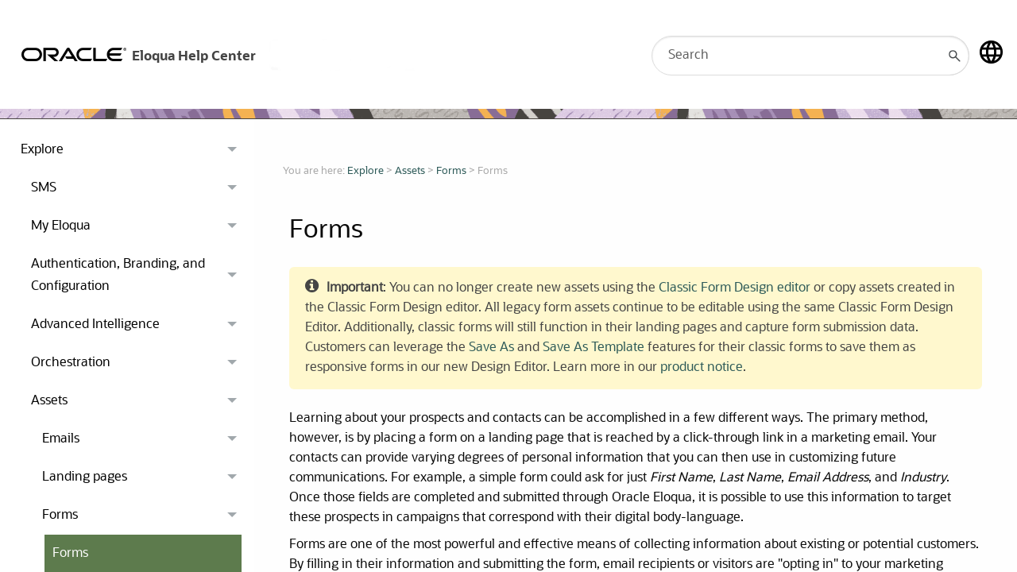

--- FILE ---
content_type: text/html
request_url: https://docs.oracle.com/en/cloud/saas/marketing/eloqua-user/Help/Forms/Forms.htm?tocpath=Forms%7C_____0
body_size: 6330
content:
<!DOCTYPE html>
<html style="height: 100%; margin: 0;" xmlns:madcap="http://www.madcapsoftware.com/Schemas/MadCap.xsd" lang="en-us" xml:lang="en-us" class="_Skins_Alta_HTML5" data-mc-search-type="Stem" data-mc-help-system-file-name="index.xml" data-mc-path-to-help-system="../../" data-mc-has-content-body="True" data-mc-toc-path="[%=System.LinkedTitle%]|[%=System.LinkedTitle%]|[%=System.LinkedTitle%]" data-mc-target-type="WebHelp2" data-mc-runtime-file-type="Topic;Default" data-mc-preload-images="false" data-mc-in-preview-mode="false" data-mc-medium="non-print">
    <!-- saved from url=(0016)http://localhost -->
    <head>
        <meta name="viewport" content="width=device-width, initial-scale=1.0">
        <meta charset="utf-8">
        <meta http-equiv="Content-Type" content="text/html; charset=utf-8"><title>Forms</title>
        <link href="../../Skins/Default/Stylesheets/Slideshow.css" rel="stylesheet" type="text/css" data-mc-generated="True">
        <link href="../../Skins/Default/Stylesheets/TextEffects.css" rel="stylesheet" type="text/css" data-mc-generated="True">
        <link href="../../Skins/Default/Stylesheets/Topic.css" rel="stylesheet" type="text/css" data-mc-generated="True">
        <link href="../../Skins/Default/Stylesheets/Components/Styles.css" rel="stylesheet" type="text/css" data-mc-generated="True">
        <link href="../../Skins/Default/Stylesheets/Components/Tablet.css" rel="stylesheet" type="text/css" data-mc-generated="True">
        <link href="../../Skins/Default/Stylesheets/Components/Mobile.css" rel="stylesheet" type="text/css" data-mc-generated="True">
        <link href="../../Skins/Default/Stylesheets/Components/Print.css" rel="stylesheet" type="text/css" data-mc-generated="True">
        <link href="../../Skins/Fluid/Stylesheets/foundation.6.2.3.css" rel="stylesheet" type="text/css" data-mc-generated="True">
        <link href="../../Skins/Fluid/Stylesheets/Styles.css" rel="stylesheet" type="text/css" data-mc-generated="True">
        <link href="../../Skins/Fluid/Stylesheets/Tablet.css" rel="stylesheet" type="text/css" data-mc-generated="True">
        <link href="../../Skins/Fluid/Stylesheets/Mobile.css" rel="stylesheet" type="text/css" data-mc-generated="True">
        <link href="../../Skins/Fluid/Stylesheets/Print.css" rel="stylesheet" type="text/css" data-mc-generated="True">
        <link href="../../Resources/Stylesheets/Alta.css" rel="stylesheet" type="text/css">
        <link href="../../Resources/Stylesheets/foundation.css" rel="stylesheet" type="text/css">
        <link href="../../Resources/Stylesheets/font-awesome.css" rel="stylesheet" type="text/css">
        <link href="../../Resources/Stylesheets/prettify.css" rel="stylesheet" type="text/css">
        <link href="../../Resources/Stylesheets/ace_editor.css" rel="stylesheet" type="text/css">
        <script src="../../Resources/Scripts/jquery.min.js" type="text/javascript">
        </script>
        <script src="../../Resources/Scripts/purify.min.js" type="text/javascript" defer="defer">
        </script>
        <script src="../../Resources/Scripts/require.min.js" type="text/javascript" defer="defer">
        </script>
        <script src="../../Resources/Scripts/require.config.js" type="text/javascript" defer="defer">
        </script>
        <script src="../../Resources/Scripts/foundation.6.2.3_custom.js" type="text/javascript" defer="defer">
        </script>
        <script src="../../Resources/Scripts/plugins.min.js" type="text/javascript" defer="defer">
        </script>
        <script src="../../Resources/Scripts/MadCapAll.js" type="text/javascript" defer="defer">
        </script>
        <script type="text/javascript" src="../../Resources/javascript/header.js">
        </script>
        <script type="text/javascript" src="../../Resources/javascript/prettify.js">
        </script>
        <script type="text/javascript" src="../../Resources/javascript/foundation.js">
        </script>
        <script type="text/javascript" src="../../Resources/javascript/ace_run.js">
        </script>
        <script type="text/javascript" src="../../Resources/javascript/ace.js">
        </script>
    <script type="text/javascript" async src="//c.oracleinfinity.io/acs/account/vqcgqdvbnv/js/user_assistance/odc.js">
	</script>

    <link rel="schema.dcterms" href="http://purl.org/dc/terms/">
    <meta name="dcterms.created" content="2025-11-02T23:42:36+00:00">
    <meta name="dcterms.title" content="Oracle Eloqua User's Guide">
    <meta name="dcterms.category" content="cloud">
    <meta name="dcterms.product" content="en/cloud/saas/marketing">
    <meta name="dcterms.identifier" content="F22008-98">
    <meta name="dcterms.release" content="Latest Cloud Release">
    <meta name="dcterms.isVersionOf" content="OMCAA">
  <script id="ssot-metadata" type="application/json">{"primary":{"category":{"short_name":"cloud","element_name":"Cloud","display_in_url":true},"suite":{"short_name":"saas","element_name":"Cloud Applications","display_in_url":true},"product_group":{"short_name":"customer-experience","element_name":"Customer Experience","display_in_url":false},"product":{"short_name":"marketing","element_name":"Marketing","display_in_url":true},"release":{"short_name":"latest","element_name":"Latest Cloud Release","display_in_url":false}}}</script>
    <script type="application/ld+json">{"@context":"https://schema.org","@type":"WebPage","name":"Forms","datePublished":"2025-11-03 CST","dateModified":"2025-11-03 CST"}</script>
    <script>window.ohcglobal || document.write('<script src="/en/dcommon/js/global.js">\x3C/script>')</script></head>
    <body>
        <div class="foundation-wrap off-canvas-wrapper">
            <div class="off-canvas-wrapper-inner" data-off-canvas-wrapper>
                <aside class="off-canvas position-left" role="complementary" id="offCanvas" data-off-canvas data-position="left" data-mc-ignore="true">
                    <ul class="off-canvas-accordion vertical menu off-canvas-list" data-accordion-menu data-mc-back-link="Back" data-mc-css-tree-node-expanded="is-accordion-submenu-parent" data-mc-css-tree-node-collapsed="is-accordion-submenu-parent" data-mc-css-sub-menu="vertical menu is-accordion-submenu nested" data-mc-include-indicator="False" data-mc-include-icon="False" data-mc-include-parent-link="True" data-mc-include-back="False" data-mc-defer-expand-event="True" data-mc-expand-event="click.zf.accordionMenu" data-mc-toc="True">
                    </ul>
                </aside>
                <div class="off-canvas-content inner-wrap" data-off-canvas-content>
                    <div data-sticky-container class="title-bar-container">
                        <nav class="title-bar tab-bar sticky" aria-label="Main navigation and search" data-sticky data-options="marginTop:0" style="width:100%" data-sticky-on="only screen and (max-width: 1279px)" data-mc-ignore="true"><a class="skip-to-content fluid-skip showOnFocus" href="#">Skip To Main Content</a>
                            <div class="middle title-bar-section outer-row clearfix">
                                <div class="menu-icon-container relative clearfix">
                                    <div class="central-account-wrapper">
                                        <div class="central-dropdown"><a class="central-account-drop"><span class="central-account-image"></span><span class="central-account-text">Account</span></a>
                                            <div class="central-dropdown-content"><a class="MCCentralLink central-dropdown-content-settings">Settings</a>
                                                <hr class="central-separator"><a class="MCCentralLink central-dropdown-content-logout">Logout</a>
                                            </div>
                                        </div>
                                    </div>
                                    <button class="menu-icon" aria-label="Show Navigation Panel" data-toggle="offCanvas"><span></span>
                                    </button>
                                </div>
                            </div>
                            <div class="title-bar-layout outer-row">
                                <div class="logo-wrapper"><a class="logo" href="../../index.htm" alt="Oracle Marketing Cloud Help Center"></a>
                                </div>
                                <div class="navigation-wrapper nocontent">
                                    <ul class="navigation clearfix" data-mc-css-tree-node-has-children="has-children" data-mc-css-sub-menu="sub-menu" data-mc-expand-event="mouseenter" data-mc-top-nav-menu="True" data-mc-max-depth="3" data-mc-include-icon="False" data-mc-include-indicator="False" data-mc-include-children="True" data-mc-include-siblings="True" data-mc-include-parent="True" data-mc-toc="True">
                                        <li class="placeholder" style="visibility:hidden"><a>placeholder</a>
                                        </li>
                                    </ul>
                                </div>
                                <div class="central-account-wrapper">
                                    <div class="central-dropdown"><a class="central-account-drop"><span class="central-account-image"></span><span class="central-account-text">Account</span></a>
                                        <div class="central-dropdown-content"><a class="MCCentralLink central-dropdown-content-settings">Settings</a>
                                            <hr class="central-separator"><a class="MCCentralLink central-dropdown-content-logout">Logout</a>
                                        </div>
                                    </div>
                                </div>
                                <div class="nav-search-wrapper">
                                    <div class="nav-search row">
                                        <form class="search" action="#">
                                            <div class="search-bar search-bar-container needs-pie">
                                                <input class="search-field needs-pie" type="search" aria-label="Search Field" placeholder="Search">
                                                <div class="search-filter-wrapper"><span class="invisible-label" id="search-filters-label">Filter: </span>
                                                    <div class="search-filter" aria-haspopup="true" aria-controls="sf-content" aria-expanded="false" aria-label="Search Filter" title="All Files" role="button" tabindex="0">
                                                    </div>
                                                    <div class="search-filter-content" id="sf-content">
                                                        <ul>
                                                            <li>
                                                                <button class="mc-dropdown-item" aria-labelledby="search-filters-label filterSelectorLabel-00001"><span id="filterSelectorLabel-00001">All Files</span>
                                                                </button>
                                                            </li>
                                                        </ul>
                                                    </div>
                                                </div>
                                                <div class="search-submit-wrapper" dir="ltr">
                                                    <div class="search-submit" title="Search" role="button" tabindex="0"><span class="invisible-label">Submit Search</span>
                                                    </div>
                                                </div>
                                            </div>
                                        </form>
                                    </div>
                                </div>
                            </div>
                        </nav>
                    </div>
                    <div class="main-section">
                        <div class="row outer-row sidenav-layout">
                            <nav class="sidenav-wrapper">
                                <div class="sidenav-container">
                                    <ul class="off-canvas-accordion vertical menu sidenav" data-accordion-menu data-mc-css-tree-node-expanded="is-accordion-submenu-parent" data-mc-css-tree-node-collapsed="is-accordion-submenu-parent" data-mc-css-sub-menu="vertical menu accordion-menu is-accordion-submenu nested" data-mc-include-indicator="False" data-mc-include-icon="False" data-mc-include-parent-link="False" data-mc-include-back="False" data-mc-defer-expand-event="True" data-mc-expand-event="click.zf.accordionMenu" data-mc-toc="True" data-mc-side-nav-menu="True">
                                    </ul>
                                </div>
                            </nav>
                            <div class="body-container">
                                <div data-mc-content-body="True">
                                    <div class="contentContainer">
                                        <div class="outer-row">
                                            <div class="small-12 large-12 medium-12 column">
                                                <div class="row">
                                                    <div class="nocontent">
                                                        <div class="MCBreadcrumbsBox_0 breadcrumbs" role="navigation" aria-label="Breadcrumbs" data-mc-breadcrumbs-divider=" &gt; " data-mc-breadcrumbs-count="3" data-mc-toc="True"><span class="MCBreadcrumbsPrefix">You are here: </span>
                                                        </div>
                                                    </div>
                                                </div>
                                                <div role="main" id="mc-main-content">
                                                    <h1>Forms</h1>
                                                    <p class="important"><b>Important</b>: You can no longer create new assets using the <a href="#DesignEditorTypes">Classic Form Design editor</a> or copy assets created in the Classic Form Design editor. All legacy form assets continue to be editable using the same Classic Form Design Editor.  Additionally, classic forms will still function in their landing pages and capture form submission data.  Customers can leverage the <a href="Tasks/ConvertClassicFormToDesignForm.htm#SaveAs">Save As</a> and <a href="Tasks/ConvertClassicFormToDesignForm.htm#SaveAsTemplate">Save As Template</a> features for their classic forms to save them as responsive forms in our new Design Editor. Learn more in our <a href="https://community.oracle.com/docs/DOC-1031108">product notice</a>.</p>
                                                    <p>Learning about your prospects and contacts can be accomplished in a few different ways. The primary method, however, is by placing a form on a landing page that is reached by a click-through link in a marketing email. Your contacts can provide varying degrees of personal information that you can then use in customizing future communications. For example, a simple form could ask for just <em>First Name</em>, <em>Last Name</em>, <em>Email Address</em>, and <em>Industry</em>. Once those fields are completed and submitted through Oracle Eloqua, it is possible to use this information to target these prospects in campaigns that correspond with their digital body-language.</p>
                                                    <p>Forms are one of the most powerful and effective means of collecting information about existing or potential customers. By filling in their information and submitting the form, email recipients or visitors are "opting in" to your marketing campaign (this should be clearly stated in the text associated with the form). In addition, forms can be used to ensure that you are able to collect information about visitors when they want to access demos, white papers, and other value-added marketing collateral. This creates a "win-win" situation, where the visitor is able to access information that is valuable to them in return for providing some of their contact information for your marketing database. Forms can be very simple, or quite complex depending on your needs<madcap:conditionaltext data-mc-conditions="ContentStatus.ExcludeImage">, as shown in the examples below</madcap:conditionaltext>. </p>
                                                    <p data-mc-conditions="ContentStatus.ExcludeImage"><a class="MCPopupThumbnailLink MCPopupThumbnailPopup" href="../../Resources/Images/Forms/FormsVeryBasic.png" data-mc-popup-alt="An image of a sample basic form."><img class="MCPopupThumbnail img imgscreenshot_Small_Popup" data-mc-width="270" data-mc-height="311" src="../../Resources/Images/Forms/FormsVeryBasic.png" alt="An image of a sample basic form." title tabindex style="max-width: 200px;max-height: 150px;"></a>
                                                    </p>
                                                    <p data-mc-conditions="ContentStatus.ExcludeImage"><a class="MCPopupThumbnailLink MCPopupThumbnailPopup" href="../../Resources/Images/Forms/FormsBasicExample.png" data-mc-popup-alt="An image of a sample form."><img class="MCPopupThumbnail img imgscreenshot_Small_Popup" data-mc-width="491" data-mc-height="537" src="../../Resources/Images/Forms/FormsBasicExample.png" alt="An image of a sample form." title tabindex style="max-width: 200px;max-height: 150px;"></a>
                                                    </p>
                                                    <p>You can include a wide range of fields in your form to gather different types of information about your existing or potential customers, but be careful not to include more fields than absolutely necessary. Limiting the number of fields will reduce "form fatigue" or abandonment, and increase the participation rates in your marketing campaigns. Learn more about <a href="FieldsElementsGroups.htm">form fields</a>. </p>
                                                    <p>Make sure that the amount of information you are asking for corresponds with the value of the information that you are providing. For example, if you are providing a white paper about a topic of broad interest, you might only ask for the first and last names and the email address of the visitor. If visitors have progressed to viewing a demo, you may want to know about their company, revenues, industry, and so forth. In addition, it is good practice to use "gated forms," or forms that collect information, often in stages, before a visitor can access your marketing assets.</p>
                                                    <p class="tip"><b>Tip</b>: You can <a href="Tasks/SharingEloquaHostedFormAcrossMultipleCampaigns.htm">reuse the same form across multiple campaigns</a>. Each campaign has a distinct ID number that allows the form to properly associate each form submission to the appropriate campaign.</p>
                                                    <p><a name="DesignEditorTypes"></a>Oracle Eloqua provides you with the following form editors to help create your forms:</p>
                                                    <ul>
                                                        <li> Design Editor: A drag-and-drop interface that let's you easily create fully responsive forms without touching any code. Learn more about the <a href="FormDesignEditor.htm"> Design Editor</a>.</li>
                                                        <li>Classic Design Editor: You can continue to use the<a href="ClassicDesignForm/CreatingFormsClassic.htm"> legacy Classic Design Editor</a>  to work with your forms as you transition to our <a href="Tasks/CreatingForms.htm">new Design Editor</a>. <p class="important"><b>Important</b>: You can no longer create new assets using the <a href="#DesignEditorTypes">Classic Form Design editor</a> or copy assets created in the Classic Form Design editor. All legacy form assets continue to be editable using the same Classic Form Design Editor.  Additionally, classic forms will still function in their landing pages and capture form submission data.  Customers can leverage the <a href="Tasks/ConvertClassicFormToDesignForm.htm#SaveAs">Save As</a> and <a href="Tasks/ConvertClassicFormToDesignForm.htm#SaveAsTemplate">Save As Template</a> features for their classic forms to save them as responsive forms in our new Design Editor. Learn more in our <a href="https://community.oracle.com/docs/DOC-1031108">product notice</a>.</p></li>
                                                    </ul>
                                                    <h2 data-mc-conditions="Medium.WebOnly"><span class="mc-variable Global-TemplateVariables.Tasks variable">Next steps</span>
                                                    </h2>
                                                    <p data-mc-conditions="Medium.WebOnly"><a href="Tasks/ConvertClassicFormToDesignForm.htm" class="MCXref xref">Moving Classic Forms to the Design Editor</a>
                                                    </p>
                                                    <p data-mc-conditions="Medium.WebOnly"><a href="Tasks/CreatingForms.htm" class="MCXref xref">Creating forms</a>
                                                    </p>
                                                    <p data-mc-conditions="Medium.WebOnly"><a href="Tasks/FindingForms.htm" class="MCXref xref">Searching for forms</a>
                                                    </p>
                                                    <p data-mc-conditions="Medium.WebOnly"><a href="Tasks/WorkingWithFieldsElementsGroups.htm" class="MCXref xref">Working with contact fields, form elements, and field groups</a>
                                                    </p>
                                                    <p data-mc-conditions="Medium.WebOnly"><a href="Tasks/StyleForm.htm" class="MCXref xref">Form style, configuration, and validation</a>
                                                    </p>
                                                    <p data-mc-conditions="Medium.WebOnly"><a href="FormProcessing/FormProcessingSteps.htm" class="MCXref xref">Processing form data</a>
                                                    </p>
                                                    <p data-mc-conditions="Medium.WebOnly"><a href="Tasks/EmbeddingFormInWebPage.htm" class="MCXref xref">Embedding a form in an external web page</a>
                                                    </p>
                                                    <p data-mc-conditions="Medium.WebOnly"><a href="Tasks/ViewingAndExportingFormSubmissionData.htm" class="MCXref xref">Viewing and exporting form submission data</a>
                                                    </p>
                                                    <p data-mc-conditions="Medium.WebOnly"><a href="Tasks/SharingEloquaHostedFormAcrossMultipleCampaigns.htm" class="MCXref xref">Sharing a hosted form across multiple campaigns</a>
                                                    </p>
                                                    <p data-mc-conditions="Medium.WebOnly"><a href="Tasks/SharingExternallyHostedFormAcrossMultipleCampaigns.htm" class="MCXref xref">Sharing an externally-hosted form across multiple  campaigns</a>
                                                    </p>
                                                    <p data-mc-conditions="Medium.WebOnly"><a href="ProgressiveProfiles/ProgressiveProfilesInResponsive/AddingaProgressiveProfile.htm" class="MCXref xref">Configuring a progressive profile in list mode for the Design Editor</a>
                                                    </p>
                                                    <p data-mc-conditions="Medium.WebOnly"><a href="ProgressiveProfiles/ProgressiveProfilesInResponsive/ConfiguringProgressiveProfileInStagedMode.htm" class="MCXref xref">Configuring a progressive profile in staged mode for the Design Editor</a>
                                                    </p>
                                                    <h2 data-mc-conditions="Medium.WebOnly"><span class="mc-variable Global-TemplateVariables.Related variable">Learn more</span>
                                                    </h2>
                                                    <p data-mc-conditions="Medium.WebOnly"><a href="FormsExamples.htm" class="MCXref xref">Form examples</a>
                                                    </p>
                                                    <p data-mc-conditions="Medium.WebOnly"><a href="../Assets/AssetType.htm" class="MCXref xref">Asset Type Column</a>
                                                    </p>
                                                    <p data-mc-conditions="Medium.WebOnly"><a href="Tasks/ViewingAndExportingFormSubmissionData.htm" class="MCXref xref">Viewing and exporting form submission data</a>
                                                    </p>
                                                    <p data-mc-conditions="Medium.WebOnly"><a href="Tasks/ExcludingFormSubmissionDataFromReports.htm" class="MCXref xref">Excluding form submission data from reports</a>
                                                    </p>
                                                    <p data-mc-conditions="Medium.WebOnly"><a href="FormProcessing/DisablingAllowlistValidationFormRedirect.htm" class="MCXref xref">Disabling allowlist validation for form redirect domains</a>
                                                    </p>
                                                    <p data-mc-conditions="Medium.WebOnly"><a href="FormProcessing/SettingAutoresponderLimits.htm" class="MCXref xref">Setting form autoresponder limits</a>
                                                    </p>
                                                    <p data-mc-conditions="Medium.WebOnly"><a href="https://support.oracle.com/epmos/faces/DocumentDisplay?id=2031260.1" target="_blank">Knowledge Base: Form Validation - Client-Side Validation &amp; Server Side Validation</a>
                                                    </p>
                                                    <p data-mc-conditions="Medium.WebOnly"><a href="https://support.oracle.com/epmos/faces/DocumentDisplay?id=1622044.1" target="_blank">Knowledge Base FAQ: Eloqua Form Design</a>
                                                    </p>
                                                    <p data-mc-conditions="Medium.WebOnly"><a href="https://support.oracle.com/epmos/faces/DocumentDisplay?id=2061163.1" target="_blank">Knowledge Base FAQ: Forms - Answering Questions and Troubleshooting Common Issues</a>
                                                    </p>
                                                </div>
                                                <div class="row">
                                                    <div class="small-12 large-12 medium-12 column"><a onclick="javascript: sendmail();"><div class="feedbackLink" data-mc-conditions="ContentStatus.ExcludeFromTranslatedOutput"><i class="fa fa-envelope fa-1x blue-color" aria-hidden="true"></i> Send feedback on this topic</div></a>
                                                    </div>
                                                </div>
                                            </div>
                                        </div>
                                    </div>
                                    <div class="footer">
                                        <div class="inner-wrap outer-row">
                                            <div class="row collapse">
                                                <div class="small-12 medium-8 large-8 columns">
                                                    <ul class="footer-social-list">
                                                        <li class="footer-link legal-text"><a href="https://www.oracle.com/corporate/index.html" target="_blank">About Oracle</a>
                                                        </li>
                                                        <li class="footer-link legal-text"><a href="https://www.oracle.com/us/legal/index.html" target="_blank">Legal Notices</a>
                                                        </li>
                                                        <li class="footer-link legal-text"><a href="https://www.oracle.com/us/legal/terms/index.html" target="_blank">Terms of Use</a>
                                                        </li>
                                                        <li class="footer-link legal-text"><a href="https://www.oracle.com/us/legal/privacy/index.html" target="_blank">Your Privacy Rights</a>
                                                        </li>
                                                    </ul>
                                                    <p class="legal"><a href="http://docs.oracle.com/cd/E23003_01/html/en/cpyr.htm" target="_blank">Copyright © 2025, Oracle and/or its affiliates. All rights reserved.</a>
                                                    </p>
                                                </div>
                                                <div class="small-12 medium-4 large-4 columns">
                                                    <div class="list-wrapper-social">
                                                        <ul class="footer-social-list">
                                                            <li class="footer-icon"><a href="https://blogs.oracle.com/marketingcloud/" alt="Visit the Modern Marketing Blog" target="_blank"><i class="fa fa-rss fa-2x" aria-hidden="true"></i></a>
                                                            </li>
                                                            <li class="footer-icon"><a href="https://www.twitter.com/OracleMktgCloud" alt="Follow us on Twitter" target="_blank"><i class="fa fa-twitter fa-2x" aria-hidden="true"></i></a>
                                                            </li>
                                                            <li class="footer-icon"><a href="https://www.linkedin.com/showcase/3850894/" alt="Follow us on LinkedIn" target="_blank"><i class="fa fa-linkedin fa-2x" aria-hidden="true"></i></a>
                                                            </li>
                                                            <li class="footer-icon"><a href="https://www.youtube.com/channel/UCEHbI6FUjCJr3k-b7kKOiDQ" alt="Visit our YouTube Channel" target="_blank"><i class="fa fa-youtube fa-2x" aria-hidden="true"></i></a>
                                                            </li>
                                                            <li class="footer-icon"><a href="https://www.facebook.com/OracleMarketingCloud/" alt="Follow us on Facebook" target="_blank"><i class="fa fa-facebook fa-2x" aria-hidden="true"></i></a>
                                                            </li>
                                                        </ul>
                                                    </div>
                                                </div>
                                            </div>
                                        </div>
                                    </div>
                                    <body onload="PR.prettyPrint()">
                                </body></div>
                            </div>
                        </div>
                    </div><a data-close="true"></a>
                </div>
            </div>
        </div>
    <script type="application/javascript" src="https://www.oracleimg.com/us/assets/metrics/ora_docs.js">
	</script>
</body>
</html>

--- FILE ---
content_type: text/css
request_url: https://docs.oracle.com/en/cloud/saas/marketing/eloqua-user/Skins/Default/Stylesheets/Components/Mobile.css
body_size: 317
content:
/*<meta />*/

@media only screen and (max-width: 767px)
{
	.search-bar
	{
		width: 100%;
	}

	.knowledge-panel-container.micro-content-truncated-mode .micro-response
	{
		max-height: 200px;
	}

	ul.menu._Skins_sitemap_menu_proxy.mc-component
	{
		background-color: #ffffff;
	}

	ul.menu._Skins_sitemap_menu_proxy.mc-component a
	{
		
	}

	ul.menu._Skins_sitemap_menu_proxy.mc-component li > a
	{
		background-color: transparent;
	}

	ul.menu._Skins_sitemap_menu_proxy.mc-component ul > li > a
	{
		background-color: transparent;
	}

	ul.menu._Skins_sitemap_menu_proxy.mc-component ul ul > li > a
	{
		background-color: transparent;
	}

	ul.menu._Skins_sitemap_menu_proxy.mc-component ul ul ul > li > a
	{
		background-color: transparent;
	}

	ul.menu._Skins_sitemap_menu_proxy.mc-component ul ul ul ul > li > a
	{
		background-color: transparent;
	}

	ul.menu._Skins_sitemap_menu_proxy.mc-component li > a.selected
	{
		background-color: transparent;
	}

	ul.menu._Skins_sitemap_menu_proxy.mc-component li > a:hover
	{
		background-color: transparent;
	}

	ul.menu._Skins_sitemap_menu_proxy.mc-component ul > li > a:hover
	{
		background-repeat: repeat;
		background-color: transparent;
	}

	ul.menu._Skins_sitemap_menu_proxy.mc-component ul ul > li > a:hover
	{
		background-repeat: repeat;
		background-color: transparent;
	}

	ul.menu._Skins_sitemap_menu_proxy.mc-component ul ul ul > li > a:hover
	{
		background-repeat: repeat;
		background-color: transparent;
	}

	ul.menu._Skins_sitemap_menu_proxy.mc-component ul ul ul ul > li > a:hover
	{
		background-repeat: repeat;
		background-color: transparent;
	}

	ul.menu._Skins_sitemap_menu_proxy.mc-component li > a.selected:hover
	{
		background-color: transparent;
	}
}



--- FILE ---
content_type: text/css
request_url: https://docs.oracle.com/en/cloud/saas/marketing/eloqua-user/Skins/Default/Stylesheets/Components/Print.css
body_size: 357
content:
/*<meta />*/

@media print 
{
	/* Micro content skin styles */

	.micro-content-truncated-mode .micro-response
	{
		overflow: hidden !important;
	}

	/* Hide Toolbar Topic proxy ans eLearning Toolbar proxy by default */

	.buttons
	{
		display: none;
	}

	/* Menu styles */

	ul.menu
	{
		display: none;
	}

	ul.menu._Skins_sitemap_menu_proxy.mc-component
	{
		display: none;
		background-color: #ffffff;
	}

	ul.menu._Skins_sitemap_menu_proxy.mc-component a
	{
		
	}

	ul.menu._Skins_sitemap_menu_proxy.mc-component li > a
	{
		background-color: transparent;
	}

	ul.menu._Skins_sitemap_menu_proxy.mc-component ul > li > a
	{
		background-color: transparent;
	}

	ul.menu._Skins_sitemap_menu_proxy.mc-component ul ul > li > a
	{
		background-color: transparent;
	}

	ul.menu._Skins_sitemap_menu_proxy.mc-component ul ul ul > li > a
	{
		background-color: transparent;
	}

	ul.menu._Skins_sitemap_menu_proxy.mc-component ul ul ul ul > li > a
	{
		background-color: transparent;
	}

	ul.menu._Skins_sitemap_menu_proxy.mc-component li > a.selected
	{
		background-color: transparent;
	}

	ul.menu._Skins_sitemap_menu_proxy.mc-component li > a:hover
	{
		background-color: transparent;
	}

	ul.menu._Skins_sitemap_menu_proxy.mc-component ul > li > a:hover
	{
		background-repeat: repeat;
		background-color: transparent;
	}

	ul.menu._Skins_sitemap_menu_proxy.mc-component ul ul > li > a:hover
	{
		background-repeat: repeat;
		background-color: transparent;
	}

	ul.menu._Skins_sitemap_menu_proxy.mc-component ul ul ul > li > a:hover
	{
		background-repeat: repeat;
		background-color: transparent;
	}

	ul.menu._Skins_sitemap_menu_proxy.mc-component ul ul ul ul > li > a:hover
	{
		background-repeat: repeat;
		background-color: transparent;
	}

	ul.menu._Skins_sitemap_menu_proxy.mc-component li > a.selected:hover
	{
		background-color: transparent;
	}
}



--- FILE ---
content_type: text/css
request_url: https://docs.oracle.com/en/cloud/saas/marketing/eloqua-user/Resources/Stylesheets/Alta.css
body_size: 2851
content:
/*<meta />*/

@namespace MadCap url(http://www.madcapsoftware.com/Schemas/MadCap.xsd);

/* OMC DOCUMENTATION STYLES Alta.css is the main style for all OMC Flare Projects. Project specific css files should all begin by inheriting this file. To do so, begin the file with: @import 'Alta.css';
 */

/* ------------------ Header Styles ------------------ */

*
{
	font-family: 'Oracle Sans', 'OracleSans', system-ui, -apple-system, "Segoe UI", Roboto, Ubuntu, "Helvetica Neue", Arial, sans-serif;
}

h1,
h2,
h3,
h4,
h5,
h6
{
	font-family: 'Oracle Sans', 'OracleSans', system-ui, -apple-system, "Segoe UI", Roboto, Ubuntu, "Helvetica Neue", Arial, sans-serif;
	font-style: normal;
	font-weight: normal;
	color: inherit;
	text-rendering: optimizeLegibility;
}

h2
{
	line-height: 2.4rem;
	/* steph added to fix space between text and underline */
	border-bottom: solid 1px #e5dbbe;
	margin-top: 2.6rem;
	margin-bottom: 1.8rem;
}

h2.ExcludeFromTOC
{
	mc-auto-number-format: '{ =0}';
	mc-heading-level: 0;
}

h2.glossarydivision
{
	padding-top: 30px;
	mc-auto-number-format: '{ =0}';
	mc-heading-level: 0;
}

h3
{
	margin-top: 1.8rem;
	margin-bottom: 0.8rem;
}

h4
{
	color: #444444;
	margin-top: 1.7rem;
	margin-bottom: 0.7rem;
}

h5
{
	font-weight: bold;
	margin-top: 1.7rem;
	margin-bottom: 0.7rem;
}

h6
{
	font-weight: bold;
	margin-top: 1.7rem;
	margin-bottom: 0.7rem;
}

/* ------------------ Body and Paragraph Styles ------------------ */

body
{
	font-family: 'Oracle Sans', 'OracleSans', system-ui, -apple-system, "Segoe UI", Roboto, Ubuntu, "Helvetica Neue", Arial, sans-serif;
	mc-hyphenate: never;
}

p
{
	font-size: 1rem;
	line-height: 1.5rem;
}

p.task_intro
{
	font-weight: bold;
	padding-top: 1.5rem;
	padding-bottom: 0.75rem;
}

p.glossaryterm
{
	padding-top: 0px;
	padding-bottom: 0px;
	margin-top: 0px;
}

p.faq_question
{
	font-weight: bold;
	padding-top: 1.5rem;
	padding-bottom: 0rem;
}

p.faq_answer
{
	padding-top: 0rem;
	padding-bottom: 0rem;
	margin-top: 0rem;
}

/* ------------------ List Styles ------------------ */

li
{
	margin-top: 0pt;
	margin-bottom: 0pt;
	padding-bottom: 5px;
	padding-top: 0px;
	font-size: 0.875rem;
	line-height: 1.9;
	margin-bottom: 0.5rem;
}

/* ------------------ Link Styles ------------------ */

MadCap|xref
{
	color: #41817e;
	text-decoration: none;
	mc-format: '{paratext}';
}

/* ------------------ Custom Styles ------------------ */

/* To support Eloqua Adapt dynamically pulling content from docs.oracle.com

.videoWrapper {
    position: relative;
    padding-bottom: 56.25%;  16:9
    height: 0;
}

.videoWrapper iframe {
    position: absolute;
    top: 0;
    left: 0;
    width: 100%;
    height: 100%;
}*/

.example
{
	-moz-border-radius: 6px;
	-webkit-border-radius: 6px;
	border-radius: 6px;
	padding: 14px 20px;
	background-color: #e5f0f9;
	color: #454545;
	margin-top: 2.5rem;
	margin-bottom: 3rem;
}

.example:before
{
	font: normal normal normal 20px / 1 FontAwesome;
	content: "\f02d ";
	top: 0;
	text-align: center;
	padding: 0em 0.5em 0em 0em;
}

.tip
{
	-moz-border-radius: 6px;
	-webkit-border-radius: 6px;
	border-radius: 6px;
	padding: 14px 20px;
	background-color: #e2d3e7;
	color: #454545;
	margin-top: 2.5rem;
	margin-bottom: 3rem;
}

.tip:before
{
	font: normal normal normal 20px / 1 FontAwesome;
	content: "\f0a4 ";
	top: 0;
	text-align: center;
	padding: 0em 0.5em 0em 0em;
}

.learnMore
{
	-moz-border-radius: 6px;
	-webkit-border-radius: 6px;
	border-radius: 6px;
	padding: 14px 20px;
	background-color: #e5dbbe;
	color: #454545;
	margin-top: 2.5rem;
	margin-bottom: 3rem;
}

.learnMore:before
{
	font: normal normal normal 20px / 1 FontAwesome;
	content: "\f040 ";
	top: 0;
	text-align: center;
	padding: 0em 0.5em 0em 0em;
}

.note
{
	-moz-border-radius: 6px;
	-webkit-border-radius: 6px;
	border-radius: 6px;
	padding: 14px 20px;
	background-color: #e4f3d4;
	color: #454545;
	margin-top: 2.5rem;
	margin-bottom: 3rem;
}

.note:before
{
	font: normal normal normal 20px / 1 FontAwesome;
	content: "\f0eb ";
	top: 0;
	text-align: center;
	padding: 0em 0.5em 0em 0em;
}

.important
{
	-moz-border-radius: 6px;
	-webkit-border-radius: 6px;
	border-radius: 6px;
	padding: 14px 20px;
	background-color: #fff8ce;
	color: #454545;
	margin-top: 2.5rem;
	margin-bottom: 3rem;
}

.important:before
{
	font: normal normal normal 20px / 1 FontAwesome;
	content: "\f05a ";
	top: 0;
	text-align: center;
	padding: 0em 0.5em 0em 0em;
}

.warning
{
	-moz-border-radius: 6px;
	-webkit-border-radius: 6px;
	border-radius: 6px;
	padding: 14px 20px;
	background-color: #facd62;
	color: #454545;
	margin-top: 2.5rem;
	margin-bottom: 3rem;
}

.warning:before
{
	font: normal normal normal 20px / 1 FontAwesome;
	content: "\f071 ";
	top: 0;
	text-align: center;
	padding: 0em 0.5em 0em 0em;
}

.keywordsHidden
{
	display: none;
	mc-heading-level: 0;
	mc-auto-number-format: '{ =0}';
}

.miniTOC
{
	color: #A55858;
}

.prettyprint
{
	
}

/* ------------------ Code Styles ------------------ */

code
{
	font-family: Consolas, "Liberation Mono", Courier, monospace;
	font-weight: normal;
	font-size: 1em;
	background-color: #e6e6e6;
	border: 1px solid #cacaca;
	line-height: 30px;
	margin-top: 2.5rem;
	margin-bottom: 3rem;
}

p code,
li code,
ol code
{
	line-height: 1.5rem;
}

.highlight
{
	background: #eeeeee;
	font-family: monospace;
	padding: 10px;
	margin: 0 0 20px 0;
}

.highlightscroll
{
	background: #eeeeee;
	overflow-x: scroll;
	font-family: monospace;
	padding: 10px;
	margin: 0 0 20px 0;
}

/* ------------------ Image Styles ------------------ */

img
{
	border: none;
	margin-top: 3px;
	margin-bottom: 3px;
}

img.screenshot_Large_Popup
{
	mc-thumbnail: popup;
	max-width: 7in;
	mc-thumbnail-max-width: 800px;
	mc-thumbnail-max-height: 600px;
}

img.screenshot_Medium_Popup
{
	mc-thumbnail: popup;
	max-width: 7in;
	mc-thumbnail-max-width: 400px;
	mc-thumbnail-max-height: 300px;
}

img.screenshot_Small_Popup
{
	mc-thumbnail: popup;
	max-width: 7in;
	mc-thumbnail-max-width: 200px;
	mc-thumbnail-max-height: 150px;
}

img.icon_Inline_XSmall_NoAction
{
	mc-thumbnail-max-width: auto;
	mc-thumbnail-max-height: 24px;
	mc-thumbnail: none;
	max-height: 30px;
	vertical-align: bottom;
}

img.screenshot_Video
{
	max-width: 7in;
	mc-thumbnail-max-width: 400px;
	mc-thumbnail-max-height: 300px;
	width: 400px;
	height: 175px;
	z-index: 0;
	position: relative;
}

/* ------------------ Madcap Styles ------------------ */

html.welcome_html
{
	mc-master-page: url('../MasterPages/OMC_welcomepage.flmsp');
}

html.video_html
{
	mc-master-page: url('../MasterPages/OMC_video.flmsp');
}

html.topic
{
	mc-master-page: url('../MasterPages/OMC_web.flmsp');
}

html.task
{
	mc-master-page: url('../MasterPages/OMC_web.flmsp');
}

html.reference
{
	mc-master-page: url('../MasterPages/OMC_web.flmsp');
}

html.concept
{
	mc-master-page: url('../MasterPages/OMC_web.flmsp');
}

html
{
	mc-master-page: url('../MasterPages/OMC_web.flmsp');
}

/* 5th-level site map indenting */

ul.sub-menu ul.sub-menu ul.sub-menu ul.sub-menu ul.sub-menu
{
	margin-left: 20px;
}

/* 6th-level site map indenting */

ul.sub-menu ul.sub-menu ul.sub-menu ul.sub-menu ul.sub-menu ul.sub-menu
{
	margin-left: 40px;
}

div.Layout6x6	/*This is a custom responsive layout row style (div class) in your stylesheet. To provide your own description for this style: (1) Open the stylesheet; (2) Find and select the div class with this name; and (3) In the Comment field, replace this text with your own. For more information on adding comments to styles, see the online Help.*/
{
	mc-grid-row: true;
	margin-left: auto;
	margin-right: auto;
}

div.Layout6x6::before
{
	content: ' ';
	display: table;
}

div.Layout6x6::after
{
	content: ' ';
	display: table;
	clear: both;
}

div.Layout6x6 > div
{
	float: left;
	-moz-box-sizing: border-box;
	box-sizing: border-box;
}

div.Layout6x6 > div:nth-child(1)
{
	margin-right: 10%;
	margin-left: 0%;
}

div.Layout6x6 > div:nth-child(2)
{
	margin-left: 0%;
}

/* ------------ Font Declarations --------------- */

@font-face 
{
	font-family: 'FontAwesome';
	src: url('../Fonts/fontawesome-webfont.eot?v=4.7.0');
	src: url('../Fonts/fontawesome-webfont.eot?#iefix&v=4.7.0') format('embedded-opentype'), url('../Fonts/fontawesome-webfont.woff2?v=4.7.0') format('woff2'), url('../Fonts/fontawesome-webfont.woff?v=4.7.0') format('woff'), url('../Fonts/fontawesome-webfont.ttf?v=4.7.0') format('truetype'), url('../Fonts/fontawesome-webfont.svg?v=4.7.0#fontawesomeregular') format('svg');
	font-weight: normal;
	font-style: normal;
}

@font-face 
{
	font-family: 'Alta';
	src: url('../Fonts/Alta.eot');
	src: url('../Fonts/Alta.eot') format('embedded-opentype'), url('../Fonts/Alta.ttf') format('truetype'), url('../Fonts/Alta.woff') format('woff'), url('../Fonts/Alta.svg') format('svg');
	font-weight: normal;
	font-style: normal;
}

@font-face 
{
	font-family: 'OracleSans';
	src: url('../Fonts/OracleSans/OracleSans_Rg.ttf');
	font-weight: normal;
	font-style: normal;
}

@font-face 
{
	font-family: 'Material Icons';
	src: url('../Fonts/MaterialIcons-Regular.eot');
	src: url('../Fonts/MaterialIcons-Regular.eot') format('embedded-opentype'), url('../Fonts/MaterialIcons-Regular.ttf') format('truetype'), url('../Fonts/MaterialIcons-Regular.woff') format('woff'), url('../Fonts/MaterialIcons-Regular.svg') format('svg');
	font-weight: 400;
	font-style: normal;
}

/* ------------ Styles for the Print Output Only --------------- */

@media print
{
	p.glossaryterm
	{
		padding-top: 18px;
		margin-bottom: 1.0rem;
	}

	img.screenshot_Medium_Popup
	{
		max-width: 5in;
	}

	img.screenshot_Large_Popup
	{
		max-width: 6.5in;
	}

	img.screenshot_Small_Popup
	{
		max-width: 4in;
	}

	img.icon_Inline_XSmall_NoAction
	{
		vertical-align: inherit;
	}

	img
	{
		max-width: 6.5in;
	}

	MadCap|slideshow
	{
		background-color: #ffffff;
	}

	ul li a,
	ol li a,
	p a,
	td a
	{
		color: #41817e;
		text-decoration: none;
	}

	h1.ExcludeFromTOC
	{
		mc-auto-number-format: '{ =0}';
		mc-heading-level: 0;
	}

	h1.TitlePageTitle
	{
		font-size: 36px;
		mc-auto-number-format: '{ =0}';
		mc-heading-level: 0;
	}

	h3.TitlePageDocType
	{
		font-size: 26px;
		mc-auto-number-format: '{ =0}';
		mc-heading-level: 0;
		color: #a9a9a9;
		padding-top: 20px;
	}

	h1
	{
		/* mc-auto-number-format:'GH:{n+} '; <--Save this in case we want autonumbers */
		page-break-before: always;
		margin-bottom: 25px;
	}

	h2
	{
		/* mc-auto-number-format:'GH:{n}.{n+} '; */
		margin-top: 50px;
		margin-bottom: 25px;
		line-height: 0rem;
		border-bottom: 0;
	}

	h3
	{
		/* mc-auto-number-format:'GH:{n}.{n}.{n+} '; */
		margin-top: 25px;
		margin-bottom: 15px;
	}

	h4,
	h5,
	h6
	{
		mc-heading-level: 0;
		margin-top: 20px;
		margin-bottom: 10px;
	}

	p code,
	li code,
	ol code,
	td code,
	span code,
	body code
	{
		line-height: 0;
	}

	code em,
	code i,
	code strong,
	code b,
	code a
	{
		background-color: #e6e6e6;
	}

	code a,
	a code
	{
		color: #0000EE;
	}
}

@media only screen and (max-width: 1279px)
{
	div.Layout6x6 > div:nth-child(1)
	{
		margin-left: 0%;
	}

	div.Layout6x6 > div:nth-child(2)
	{
		margin-left: 0%;
	}
}

@media only screen and (max-width: 767px)
{
	div.Layout6x6 > div:nth-child(1)
	{
		width: 100%;
		margin-left: 0%;
	}

	div.Layout6x6 > div:nth-child(2)
	{
		width: 100%;
		margin-left: 0%;
	}
}

@media print
{
	div.Layout6x6
	{
		display: none;
	}
}



--- FILE ---
content_type: text/css
request_url: https://docs.oracle.com/en/cloud/saas/marketing/eloqua-user/Resources/Stylesheets/foundation.css
body_size: 17308
content:
/*<meta />*/

@charset "UTF-8";

@namespace MadCap url(http://www.madcapsoftware.com/Schemas/MadCap.xsd);

/**
 * Foundation for Sites by ZURB
 * Version 6.3.0
 * foundation.zurb.com
 * Licensed under MIT Open Source
 */

/*! normalize-scss | MIT/GPLv2 License | bit.ly/normalize-scss */

/* Document
       ========================================================================== */

/**
     * 1. Change the default font family in all browsers (opinionated).
     * 2. Correct the line height in all browsers.
     * 3. Prevent adjustments of font size after orientation changes in
     *    IE on Windows Phone and in iOS.
     */

/**
     * Correct the font size and margin on `h1` elements within `section` and
     * `article` contexts in Chrome, Firefox, and Safari.
     */

/**
     * General HTML styles
     */

.body-container
{
	display: flex;
	flex-direction: column;
	padding: 1em 1em 1em 1em;
}

.logo-wrapper
{
	padding-left: 15px;
}

.contentContainer
{
	flex: 1 0 auto;
	min-height: 100%;
	margin-bottom: 50px;
	padding: 30px 20px 20px 20px;
}

.footer
{
	flex-shrink: 0;
}

div.row
{
	margin: 0 60px 0 20px;
}

html
{
	position: relative;
	min-height: 100%;
}

body
{
	margin: 0 0 0 0;
	/* bottom = footer height */
}

div[data-mc-content-body="True"]
{
	min-height: 100%;
}

.footer
{
	background-color: #fcfbfa;
	width: 100%;
	padding: 15px 10px 10px 10px;
	clear: both;
	left: 0;
	bottom: 0;
}

footer a
{
	color: rgba(20, 92, 158, 1);
}

footer p li
{
	font-size: 14px;
}

ul.footer-social-list
{
	list-style-type: none;
	padding: 0;
	margin: 0;
}

.list-wrapper-resources
{
	float: left;
}

.list-wrapper-social
{
	float: right;
}

.footer-link
{
	display: inline;
	padding: 0 15px 0 0;
}

.footer-icon
{
	display: inline;
	padding: 0px 20px 0px 0px;
}

.footer-icon a
{
	color: #6e8598;
}

.micro-content-container > .micro-content > .micro-response-title a:visited
{
	color: #2200c1;
	text-decoration: underline;
}

#resultList h3.title a:visited
{
	color: #2200C1;
	text-decoration: underline;
}

.micro-content-container > .micro-content > .micro-response-title a:focus
{
	color: #2200c1;
	text-decoration: underline;
}

#resultList h3.title a:focus
{
	color: #2200C1;
	text-decoration: underline;
}

.footer-icon a:hover
{
	color: #2e686c;
}

.legal a:hover
{
	color: #2e686c;
}

ul.menu._Skins_sitemap_menu_proxy.mc-component li > a:hover
{
	color: #2D5A58;
}

.nav-tabs > li > a:hover
{
	border-color: #eee #eee #ddd;
}

.nav ul ul li a:hover
{
	color: #2e686c;
	background-color: #f2f2f2;
}

.nav > ul > li > a:hover
{
	color: #2e686c;
	background-color: #fdfdfd;
}

.breadcrumbs a:hover
{
	text-decoration: underline;
}

.tabs.simple > li > a:hover
{
	background: transparent;
}

.tabs-title > a:hover
{
	background: #fefefe;
	color: #258faf;
}

.dropdown-content a:hover
{
	background-color: #f1f1f1;
}

.micro-content-container > .micro-content > .micro-response-title a:hover
{
	color: #2200c1;
	text-decoration: underline;
}

#pagination a:hover
{
	border-top: solid 1px #e2e2e6;
}

#resultList h3.title a:hover
{
	text-decoration: underline;
}

ul.sidenav ul > li > a:hover
{
	line-height: 1.8em;
	text-indent: 0em;
	background-color: #ffffff;
}

ul.sidenav ul ul > li > a:hover
{
	text-indent: 0em;
	background-color: #ffffff;
}

ul.sidenav ul ul ul > li > a:hover
{
	text-indent: 0em;
	background-color: #ffffff;
}

ul.sidenav ul ul ul ul > li > a:hover
{
	text-indent: 0em;
	background-color: #ffffff;
}

.micro-content-container > .micro-content > .micro-response-title a:active
{
	color: #2200c1;
	text-decoration: underline;
}

#resultList h3.title a:active
{
	color: #2200C1;
	text-decoration: underline;
}

.legal-text
{
	margin-bottom: 0rem;
	font-size: 13px;
}

.footer-resources
{
	margin-bottom: 0.2rem;
}

.legal
{
	margin-bottom: 0;
	font-size: 10px;
}

.legal a
{
	color: #6e8598;
}

.feedbackLink
{
	border-radius: 30px;
	padding: 15px 20px;
	border: 1px solid #e5dbbe;
	width: auto;
	margin: 50px 0px 50px 0px;
	display: inline-block;
	color: #000000;
}

.feedbackLink:hover
{
	color: #888;
}

ul.MCGlossaryProxy_0
{
	padding-top: 10px;
	margin-top: 10px;
	padding-left: 0px;
	border-top: 0px;
}

div.GlossaryPageHeading_0
{
	display: block;
	margin-left: 0pt;
	font-weight: normal;
	margin-top: 2.6rem;
	margin-bottom: 1.8rem;
	text-align: left;
	page-break-after: avoid;
	column-break-after: avoid;
	font-size: 2.5rem;
	line-height: 2.4rem;
	border-bottom: 1px solid #c0c0c0;
}

.glossaryTerm
{
	font-weight: bold;
	color: #2D5A58;
}

.glossaryTerm:link
{
	font-weight: bold;
	color: #2D5A58;
}

ul.menu._Skins_normal_list.mc-component li > a
{
	color: #2D5A58;
	margin-left: 0px;
	margin-right: 0px;
	margin-top: 1em;
	margin-bottom: 1em;
	padding-left: 0px;
	padding-right: 0px;
	padding-top: 0px;
	padding-bottom: 0px;
	background-color: transparent;
}

ul.menu._Skins_sitemap_menu_proxy.mc-component a
{
	color: #2D5A58;
	font-family: 'Oracle Sans', 'OracleSans', system-ui, -apple-system, "Segoe UI", Roboto, Ubuntu, "Helvetica Neue", Arial, sans-serif;
	src: url('../Fonts/OracleSans/OracleSans_Rg.ttf');
	font-size: 1em;
	font-weight: normal;
	font-style: normal;
	line-height: 1em;
	margin-left: 0px;
	margin-right: 0px;
	margin-top: 0px;
	margin-bottom: 0px;
	padding-left: 10px;
	padding-right: 10px;
	padding-top: 10px;
	padding-bottom: 10px;
	width: 700px;
	height: auto;
	max-height: 100%;
	background-color: #ffffff;
}

ul.menu._Skins_sitemap_menu_proxy.mc-component
{
	color: #2D5A58;
	font-family: 'Oracle Sans', 'OracleSans', system-ui, -apple-system, "Segoe UI", Roboto, Ubuntu, "Helvetica Neue", Arial, sans-serif;
	font-size: 1em;
	font-weight: normal;
	font-style: normal;
	line-height: 1em;
	margin-left: 0px;
	margin-right: 0px;
	margin-top: 0px;
	margin-bottom: 0px;
	padding-left: 10px;
	padding-right: 10px;
	padding-top: 10px;
	padding-bottom: 10px;
	width: 700px;
	height: auto;
	max-height: 100%;
	background-color: #ffffff;
	overflow-y: initial;
}

ul.menu._Skins_sitemap_menu_proxy.mc-component a
{
	color: #2D5A58;
	font-family: 'Oracle Sans', 'OracleSans', system-ui, -apple-system, "Segoe UI", Roboto, Ubuntu, "Helvetica Neue", Arial, sans-serif;
	font-size: 1em;
	font-weight: normal;
	font-style: normal;
}

ul.menu._Skins_sitemap_menu_proxy.mc-component li > a:selected
{
	color: #2D5A58;
}

/** Overrides Flare's default styling for the drop-down button when viewing the hamburger TOC in the Tree view. */

.is-accordion-submenu-parent > a span.submenu-toggle
{
	border-color: #dddddd transparent;
}

/**
     * Header styles
     */

hr
{
	box-sizing: content-box;
	/* 1 */
	height: 0;
	/* 1 */
	overflow: visible;
	/* 2 */
}

/**
     * Add the correct display in IE.
     */

main
{
	display: block;
}

/**
     * 1. Correct the inheritance and scaling of font size in all browsers.
     * 2. Correct the odd `em` font sizing in all browsers.
     */

pre
{
	font-family: monospace, monospace;
	/* 1 */
	font-size: 1em;
	/* 2 */
}

/* ------------------ Alta Colours ------------------ */

.chartreuse-color
{
	color: #886d96 !important;
}

.chartreuse-bg
{
	background-color: #a790b7 !important;
}

.yellow
{
	color: #886d96 !important;
}

.yellow-color
{
	color: #886d96 !important;
}

.yellow-bg
{
	background-color: #a790b7 !important;
}

.orange-color
{
	color: #886d96 !important;
}

.orange-bg
{
	background-color: #a790b7 !important;
}

.red
{
	color: #886d96 !important;
}

.red-color
{
	color: #886d96 !important;
}

.red-bg
{
	background-color: #a790b7 !important;
}

.salmon-color
{
	color: #886d96 !important;
}

.salmon-bg
{
	background-color: #a790b7 !important;
}

.fuschia-color
{
	color: #886d96 !important;
}

.fuschia-bg
{
	background-color: #a790b7 !important;
}

.violet-color
{
	color: #886d96 !important;
}

.violet-bg
{
	background-color: #a790b7 !important;
}

.purple-color
{
	color: #886d96 !important;
}

.purple-bg
{
	background-color: #a790b7 !important;
}

.blue-color
{
	color: #886d96 !important;
}

.blue-select-color
{
	color: #886d96 !important;
}

.blue-bg
{
	background-color: #a790b7 !important;
}

.grey-color
{
	color: #BBBBBB !important;
}

.teal-color
{
	color: #886d96 !important;
}

.grey-bg
{
	background-color: #DDDDDD !important;
}

.teal-bg
{
	background-color: #a790b7 !important;
}

.aqua-color
{
	color: #886d96 !important;
}

.aqua-bg
{
	background-color: #a790b7 !important;
}

.emerald-color
{
	color: #886d96 !important;
}

.emerald-bg
{
	background-color: #a790b7 !important;
}

.green
{
	color: #886d96 !important;
}

.green-color
{
	color: #886d96 !important;
}

.green-bg
{
	background-color: #a790b7 !important;
}

.white
{
	color: #fff;
}

.front
{
	position: absolute;
	left: 0;
	width: 100%;
	text-align: center;
	vertical-align: middle;
	padding-top: 20px;
}

.circle
{
	font-size: 132px;
	position: absolute;
	left: 0;
	width: 100%;
	text-align: center;
	vertical-align: middle;
}

.email-icon
{
	padding-top: 30px;
}

.product-icon
{
	padding-top: 30px;
	vertical-align: middle;
	padding-left: 110px;
	position: absolute;
}

/* button styles */

.buttonGroup
{
	display: inline-block;
}

.button
{
	display: inline-block;
	vertical-align: middle;
	font-family: inherit;
	padding: .85em 1em;
	border: 1px solid transparent;
	border-radius: 0;
	transition: background-color .25s ease-out, color .25s ease-out;
	font-size: .9rem;
	line-height: 1;
	text-align: center;
	cursor: pointer;
	background-color: #1779ba;
	color: #fefefe;
	width: auto;
}

.button + .button
{
	margin: 0 0 0 10px;
}

/* ------------------ Large Card styles ------------------ */

.card-large
{
	margin-bottom: 1rem;
	border: 1px solid #D6DFE6;
	border-radius: 5px;
	background: #fefefe;
	box-shadow: none;
	overflow: hidden;
	color: #0a0a0a;
}

.card-large > :last-child
{
	margin-bottom: 0;
}

.card-top
{
	min-height: 160px;
	position: relative;
	display: block;
	width: 100%;
	height: 132px;
	line-height: 132px;
	vertical-align: middle;
	padding: 10px 15px;
}

.card-large-heading
{
	font-weight: bold;
	position: relative;
	text-align: center;
	text-overflow: ellipsis;
	color: #252525;
}

.card-large-heading-left
{
	font-weight: bold;
	position: relative;
	text-overflow: ellipsis;
	color: #252525;
}

/* ------------------ Small card styles ------------------ */

.card-small
{
	margin-bottom: 1rem;
	border: 1px solid #D6DFE6;
	border-radius: 5px;
	background: #fefefe;
	height: 300px;
	box-shadow: none;
	overflow: hidden;
	color: #0a0a0a;
}

.card-small > :last-child
{
	margin-bottom: 0;
}

.card-medium
{
	margin-bottom: 1rem;
	border: 1px solid #D6DFE6;
	border-radius: 5px;
	background: #fefefe;
	height: 500px;
	box-shadow: none;
	overflow: hidden;
	color: #0a0a0a;
}

.card-small > :last-child
{
	margin-bottom: 0;
}

.front-small
{
	position: absolute;
	left: 26px;
	width: 100%;
	text-align: left;
	vertical-align: middle;
}

.circle-small
{
	position: absolute;
	top: 1px;
	width: 100%;
	text-align: left;
	vertical-align: middle;
}

.card-small-top
{
	min-height: 72px;
	position: relative;
	display: inline-block;
	width: 100%;
	height: 72px;
	line-height: 50px;
	vertical-align: middle;
	padding: 10px 15px;
}

.card-icon
{
	padding-top: 5px;
}

.front-small
{
	position: absolute;
	left: 26px;
	width: 100%;
	text-align: left;
	vertical-align: middle;
}

.small-card-heading
{
	font-weight: bold;
	position: relative;
	text-overflow: ellipsis;
	color: #252525;
}

.alta-list
{
	list-style-type: none;
}

div#language-selector
{
	background-repeat: no-repeat;
	height: 50px;
	width: 50px;
	position: absolute;
}

div#language-image
{
	background: url('../Images-Styling/redwood/language-24px.svg');
}

/* Styles for tabs */

.nav
{
	padding-left: 0;
	margin-bottom: 0;
	list-style: none;
}

.nav > li
{
	position: relative;
	display: block;
}

.nav > li > a
{
	position: relative;
	display: block;
	padding: 10px 15px;
}

.nav > li > a:focus,
.nav > li > a:hover
{
	text-decoration: none;
	background-color: #eee;
}

.nav > li.disabled > a
{
	color: #777;
}

.nav > li.disabled > a:focus,
.nav > li.disabled > a:hover
{
	color: #777;
	text-decoration: none;
	cursor: not-allowed;
	background-color: transparent;
}

.nav .open > a,
.nav .open > a:focus,
.nav .open > a:hover
{
	background-color: #eee;
	border-color: #337ab7;
}

.nav .nav-divider
{
	height: 1px;
	margin: 9px 0;
	overflow: hidden;
	background-color: #e5e5e5;
}

.nav > li > a > img
{
	max-width: none;
}

.nav-tabs
{
	border-bottom: 1px solid #ddd;
}

.nav-tabs > li
{
	float: left;
	margin-bottom: -1px;
}

.nav-tabs > li > a
{
	margin-right: 2px;
	line-height: 1.42857143;
	border: 1px solid transparent;
	border-radius: 4px 4px 0 0;
}

.nav-tabs > li.active > a,
.nav-tabs > li.active > a:focus,
.nav-tabs > li.active > a:hover
{
	color: #555;
	cursor: default;
	background-color: #fff;
	border: 1px solid #ddd;
	border-bottom-color: transparent;
}

.nav-tabs.nav-justified
{
	width: 100%;
	border-bottom: 0;
}

.nav-tabs.nav-justified > li
{
	float: none;
}

.nav-tabs.nav-justified > li > a
{
	margin-bottom: 5px;
	text-align: center;
}

.nav-tabs.nav-justified > .dropdown .dropdown-menu
{
	top: auto;
	left: auto;
}

@media (min-width: 768px)
{
	.nav-tabs.nav-justified > li
	{
		display: table-cell;
		width: 1%;
	}

	.nav-tabs.nav-justified > li > a
	{
		margin-bottom: 0;
	}
}

.nav-tabs.nav-justified > li > a
{
	margin-right: 0;
	border-radius: 4px;
}

.nav-tabs.nav-justified > .active > a,
.nav-tabs.nav-justified > .active > a:focus,
.nav-tabs.nav-justified > .active > a:hover
{
	border: 1px solid #ddd;
}

.tab-content > .tab-pane
{
	display: none;
	visibility: hidden;
}

.tab-content > .active
{
	display: block;
	visibility: visible;
}

.nav:after,
.nav:before,
.navbar-collapse:after,
.navbar-collapse:before,
.navbar-header:after,
.navbar-header:before,
.navbar:after,
.navbar:before,
.pager:after,
.pager:before,
.panel-body:after,
.panel-body:before,
.row:after,
.row:before
{
	display: table;
	content: " ";
}

.nav:after,
.navbar-collapse:after,
.navbar-header:after,
.navbar:after,
.pager:after,
.panel-body:after,
.row:after
{
	clear: both;
}

.float-view blockquote,
.float-view .highlight
{
	float: right;
	clear: right;
	width: 50%;
	padding: 1.5rem 2rem;
}

.float-view blockquote > p,
.float-view .highlight > pre
{
	margin: 0;
}

/** * # Navigation * * No styleguide reference. */

.nav ul,
.nav li
{
	padding: 0;
	margin: 0;
	line-height: 2.2rem;
	list-style: none;
}

.nav li a
{
	display: block;
	padding: 0 1rem;
	overflow-x: hidden;
	white-space: nowrap;
	text-decoration: none;
	text-overflow: ellipsis;
}

.nav li > a
{
	border-style: solid;
	border-width: 1px 0;
}

.nav li + li > a
{
	border-top-color: transparent;
}

.nav ul ul li:first-child > a
{
	border-top-color: transparent;
}

.nav ul ul li a
{
	font-size: 0.85rem;
	font-weight: 400;
	color: #777;
	background-color: #f9f9f9;
}

.nav ul ul ul li a
{
	padding-left: 2rem;
	line-height: 1.8rem;
}

.nav ul ul ul ul li a
{
	padding-left: 3.2rem;
	line-height: 1.7rem;
}

.nav > ul > li > a
{
	font-weight: 700;
	color: #333;
}

.nav > ul > li:first-child > a:before
{
	display: none;
}

/* Hide nested lists */

.nav ul ul
{
	display: none;
}

/* Show nested lists in active items */

.nav .active > ul
{
	display: block;
}

/* Links
       ========================================================================== */

/**
     * 1. Remove the gray background on active links in IE 10.
     * 2. Remove gaps in links underline in iOS 8+ and Safari 8+.
     */

a
{
	background-color: transparent;
	/* 1 */
	-webkit-text-decoration-skip: objects;
	/* 2 */
}

/**
     * Remove the outline on focused links when they are also active or hovered
     * in all browsers (opinionated).
     */

a:active,
a:hover
{
	outline-width: 0;
}

/* Text-level semantics
       ========================================================================== */

/**
     * Prevent the duplicate application of `bolder` by the next rule in Safari 6.
     */

b,
strong
{
	font-weight: inherit;
}

/**
     * Add the correct font weight in Chrome, Edge, and Safari.
     */

b,
strong
{
	font-weight: bolder;
}

/**
     * Add the correct font size in all browsers.
     */

small
{
	font-size: 80%;
}

/*<Styles from ALTA-DEV.css />*/
/* ------------ Styles for the Call/Response API examples --------------- */

http
{
	font-family: 'Oracle Sans', 'OracleSans', system-ui, -apple-system, "Segoe UI", Roboto, Ubuntu, "Helvetica Neue", Arial, sans-serif;
	color: white;
	padding: 2px;
	border-radius: 5px;
}

http.post
{
	background-color: #3399FF;
	padding-right: 5px;
}

http.get
{
	background-color: #1e995b;
	padding-right: 5px;
}

http.put
{
	background-color: #3399FF;
}

http.delete
{
	background-color: #FF3333;
}

endpoint
{
	font-family: monospace;
}

pre
{
	font-size: 11pt;
}

/* ------------ Compendium Styles --------------- */

span.name
{
	font-weight: bold;
	padding-right: 15px;
}

span.type
{
	font-family: monospace;
}

span.action
{
	padding-right: 15px;
}

span.url
{
	font-family: monospace;
}

p.seealso
{
	margin-bottom: 8px;
	margin-top: 8px;
}

/* Bluekai live docs iframe */

iframe.livedocs
{
	width: 100%;
	height: 500px;
	margin-top: 40px;
	margin-bottom: 40px;
	scrolling: yes;
}

/* end bluekai specific styles */
/* ------------ Mini TOC Styles --------------- */

div.admonition p.first
{
	font-weight: bold;
}

div.figure
{
	background-color: #eeeeee;
	border: solid 1px #cccccc;
	padding: 10px;
	text-align: center;
}

div.figure p.figurecount
{
	mc-auto-number-format: '{b}Figure {n+} {/b}';
}

MadCap|miniTocProxy
{
	border-top-style: none;
}

.reference * a.MiniTOC1,
.reference * a.MiniTOC2
{
	font-family: monospace;
	color: #749AB6;
	font-weight: normal;
}

.reference * a.MiniTOC1
{
	font-size: 18pt;
}

.reference * a.MiniTOC2
{
	font-size: 14pt;
}

MadCap|xref.figure
{
	mc-format: '{paranum}';
}

.xref
{
	color: #2D5A58;
}

/* ------------------ Custom Styles ------------------ */

.miniTOC
{
	color: #A55858;
}

/* ------------------ Madcap Styles ------------------ */

MadCap|toggler
{
	padding-top: 0px;
	padding-bottom: 0px;
	mc-open-image: url('../../../../../../Program_Files/MadCap_Software/MadCap_Flare_21/Flare.app/Resources/Images/WebHelp/minus.png');
	mc-closed-image: url('../../../../../../Program_Files/MadCap_Software/MadCap_Flare_21/Flare.app/Resources/Images/WebHelp/plus.png');
	color: inherit;
}

MadCap|expanding
{
	mc-open-image: url('../../../../../../Program_Files/MadCap_Software/MadCap_Flare_21/Flare.app/Resources/Images/WebHelp/minus.png');
	mc-closed-image: url('../../../../../../Program_Files/MadCap_Software/MadCap_Flare_21/Flare.app/Resources/Images/WebHelp/plus.png');
	mc-image-position: left;
}

MadCap|expandingHead
{
	font-style: italic;
	font-weight: normal;
	cursor: hand;
	text-decoration: none;
	color: #006600;
}

MadCap|expandingBody
{
	color: #777777;
	font-style: italic;
}

MadCap|dropDown
{
	mc-open-image: url('../../../../../../Program_Files/MadCap_Software/MadCap_Flare_21/Flare.app/Resources/Images/WebHelp/minus.png');
	mc-closed-image: url('../../../../../../Program_Files/MadCap_Software/MadCap_Flare_21/Flare.app/Resources/Images/WebHelp/plus.png');
}

MadCap|dropDownHotspot
{
	cursor: hand;
	font-style: italic;
	text-decoration: none;
	color: #454545;
}

MadCap|breadcrumbsProxy
{
	border-bottom-style: none;
	border-bottom-color: #ffffff;
	font-size: 8pt;
	color: #a9a9a9;
}

div.MCBreadcrumbsBox_0
{
	border-bottom-style: none;
	border-bottom-color: #ffffff;
	font-size: 0.8em;
	color: #a9a9a9;
	border-bottom-width: 1px;
	padding-bottom: 10px;
	padding-top: 10px;
	margin-bottom: 10px;
}

MadCap|xref.xrefSee
{
	mc-format: 'See {quote}{paratext}{quote}';
}

MadCap|keywordLink
{
	color: #454545;
	mc-image: none;
}

MadCap|slideshow
{
	text-align: left;
	background-color: inherit;
}

MadCap|popupHead
{
	color: #5B8EC1;
}

MadCap|popupBody
{
	color: #EBEBEB;
	border: none;
	background-color: rgba(0, 0, 0, .85);
	padding: 11px 15px;
}

MadCap|glossaryTerm
{
	
}

MadCap|glossaryTerm.Expanding
{
	color: inherit;
	font-weight: inherit;
}

MadCap|glossaryTerm.Hyperlink
{
	color: #5B8EC1;
	font-weight: inherit;
}

MadCap|glossaryTerm.Popup
{
	color: #5B8EC1;
	font-weight: normal;
}

MadCap|conceptLink
{
	color: #000000;
}

MadCap|keywordLink
{
	color: #000000;
}

MadCap|relatedTopics
{
	color: #000000;
}

MadCap|helpControlMenu
{
	color: #707070;
	background-color: #FFFFFF;
	border: none;
}

MadCap|helpControlMenuItem
{
	color: inherit;
	font-size: inherit;
	font-family: inherit;
}

MadCap|helpControlMenuItem.Highlighted
{
	color: #000000;
	background-color: #E5EFF7;
}

div.MCBreadcrumbsBox_0 a
{
	color: #2D5A58;
}

a.MCBreadcrumbsLink
{
	color: #a9a9a9;
}

.MCToggler_Closed.MCTogglerHotSpot_.MCHotSpotImage
{
	background-position: left;
	background-image: url('../Images-Styling/common/plus.png');
	padding-left: 2px;
	padding-right: 0;
}

.MCToggler_Open.MCTogglerHotSpot_.MCHotSpotImage
{
	background-position: left;
	background-image: url('../Images-Styling/common/minus.png');
	padding-left: 2px;
	padding-right: 0;
}

.toggler:link
{
	color: inherit;
}

/* ------------ Foundation OOTB Styles --------------- */

/**
     * Add the correct display in IE 9-.
     */

article,
aside,
header,
nav,
section
{
	display: block;
}

hr
{
	box-sizing: content-box;
	/* 1 */
	height: 0;
	/* 1 */
	overflow: visible;
	/* 2 */
}

/**
     * Add the correct display in IE.
     */

main
{
	display: block;
}

/**
     * 1. Correct the inheritance and scaling of font size in all browsers.
     * 2. Correct the odd `em` font sizing in all browsers.
     */

pre
{
	font-family: monospace, monospace;
	/* 1 */
	font-size: 1em;
	/* 2 */
}

/* Links
       ========================================================================== */

/**
     * 1. Remove the gray background on active links in IE 10.
     * 2. Remove gaps in links underline in iOS 8+ and Safari 8+.
     */

a
{
	color: #2D5A58;
	text-decoration: none;
	cursor: pointer;
}

a:hover,
a:focus,
a:active
{
	color: #122423;
}

a img
{
	border: 0;
}

#resultList h3.title a:hover,
a:focus
{
	color: #122423;
}

#resultList .url cite
{
	color: #444444;
	font-size: 0.7em;
	font-style: normal;
}

#resultList h3.title a
{
	color: #2D5A58;
}

/* Text-level semantics
       ========================================================================== */

/**
     * Prevent the duplicate application of `bolder` by the next rule in Safari 6.
     */

b,
strong
{
	font-weight: inherit;
}

/**
     * Add the correct font weight in Chrome, Edge, and Safari.
     */

b,
strong
{
	font-weight: bolder;
}

/**
     * Add the correct font size in all browsers.
     */

small
{
	font-size: 80%;
}

/* Embedded content
       ========================================================================== */

/**
     * Add the correct display in IE 9-.
     */

audio,
video
{
	display: inline-block;
}

/**
     * Add the correct display in iOS 4-7.
     */

audio:not([controls])
{
	display: none;
	height: 0;
}

/**
     * Remove the border on images inside links in IE 10-.
     */

/**
     * Hide the overflow in IE.
     */

svg:not(:root)
{
	overflow: hidden;
}

/* Forms
       ========================================================================== */

/**
     * 1. Change the font styles in all browsers (opinionated).
     * 2. Remove the margin in Firefox and Safari.
     */

button,
input,
optgroup,
select,
textarea
{
	font-family: 'Oracle Sans', 'OracleSans', system-ui, -apple-system, "Segoe UI", Roboto, Ubuntu, "Helvetica Neue", Arial, sans-serif;
	/* 1 */
	font-size: 100%;
	/* 1 */
	line-height: 1.15;
	/* 1 */
	margin: 0;
	/* 2 */
}

/**
     * Show the overflow in IE.
     */

button
{
	overflow: visible;
}

/**
     * Remove the inheritance of text transform in Edge, Firefox, and IE.
     * 1. Remove the inheritance of text transform in Firefox.
     */

button,
select
{
	/* 1 */
	text-transform: none;
}

/**
     * 1. Prevent a WebKit bug where (2) destroys native `audio` and `video`
     *    controls in Android 4.
     * 2. Correct the inability to style clickable types in iOS and Safari.
     */

button,
html [type="button"],
[type="reset"],
[type="submit"]
{
	-webkit-appearance: button;
	/* 2 */
}

button,
[type="button"],
[type="reset"],
[type="submit"]
{
	/**
       * Remove the inner border and padding in Firefox.
       */
	/**
       * Restore the focus styles unset by the previous rule.
       */
}

button::-moz-focus-inner,
[type="button"]::-moz-focus-inner,
[type="reset"]::-moz-focus-inner,
[type="submit"]::-moz-focus-inner
{
	border-style: none;
	padding: 0;
}

button:-moz-focusring,
[type="button"]:-moz-focusring,
[type="reset"]:-moz-focusring,
[type="submit"]:-moz-focusring
{
	outline: 1px dotted ButtonText;
}

/**
     * Show the overflow in Edge.
     */

input
{
	overflow: visible;
}

/**
     * 1. Add the correct box sizing in IE 10-.
     * 2. Remove the padding in IE 10-.
     */

[type="checkbox"],
[type="radio"]
{
	box-sizing: border-box;
	/* 1 */
	padding: 0;
	/* 2 */
}

/**
     * 1. Correct the odd appearance in Chrome and Safari.
     * 2. Correct the outline style in Safari.
     */

[type="search"]
{
	-webkit-appearance: textfield;
	/* 1 */
	outline-offset: -2px;
	/* 2 */
	/**
       * Remove the inner padding and cancel buttons in Chrome and Safari on macOS.
       */
}

[type="search"]::-webkit-search-cancel-button,
[type="search"]::-webkit-search-decoration
{
	-webkit-appearance: none;
}

/**
     * 1. Correct the inability to style clickable types in iOS and Safari.
     * 2. Change font properties to `inherit` in Safari.
     */

::-webkit-file-upload-button
{
	-webkit-appearance: button;
	/* 1 */
	font: inherit;
	/* 2 */
}

/**
     * Remove the default vertical scrollbar in IE.
     */

textarea
{
	overflow: auto;
}

/* Interactive
       ========================================================================== */

/*
     * Add the correct display in Edge, IE, and Firefox.
     */

details
{
	display: block;
}

/*
     * Add the correct display in all browsers.
     */

summary
{
	display: list-item;
}

/*
     * Add the correct display in IE 9-.
     */

menu
{
	display: block;
}

/* Scripting
       ========================================================================== */

/**
     * Add the correct display in IE 9-.
     */

canvas
{
	display: inline-block;
}

/**
     * Add the correct display in IE.
     */

template
{
	display: none;
}

/* Hidden
       ========================================================================== */

/**
     * Add the correct display in IE 10-.
     */

[hidden]
{
	display: none;
}

.foundation-mq
{
	font-family: "small=0em&medium=40em&large=64em&xlarge=75em&xxlarge=90em";
}

html
{
	box-sizing: border-box;
	font-size: 100%;
}

*,
*::before,
*::after
{
	box-sizing: inherit;
}

*
{
	font-family: 'Oracle Sans', 'OracleSans', system-ui, -apple-system, "Segoe UI", Roboto, Ubuntu, "Helvetica Neue", Arial, sans-serif;
	src: url('../Fonts/OracleSans/OracleSans_Rg.ttf');
}

body
{
	margin: 0;
	padding: 0;
	background: #fefefe;
	font-family: 'Oracle Sans', 'OracleSans', system-ui, -apple-system, "Segoe UI", Roboto, Ubuntu, "Helvetica Neue", Arial, sans-serif;
	font-weight: normal;
	line-height: 1.5;
	color: #0a0a0a;
	-webkit-font-smoothing: antialiased;
	-moz-osx-font-smoothing: grayscale;
}

textarea
{
	height: auto;
	min-height: 50px;
	border-radius: 3px;
}

select
{
	width: 100%;
	border-radius: 3px;
}

button
{
	padding: 0;
	-webkit-appearance: none;
	-moz-appearance: none;
	appearance: none;
	border: 0;
	border-radius: 3px;
	background: transparent;
	line-height: 1;
}

[data-whatinput='mouse'] button
{
	outline: 0;
}

.is-visible
{
	display: block !important;
}

.is-hidden
{
	display: none !important;
}

div,
dd,
pre,
form,
p,
blockquote,
th,
td
{
	margin: 0;
	padding: 0;
}

ul,
ol,
dl
{
	margin-top: 0.9rem;
	margin-bottom: 0.9rem;
	list-style-position: outside;
	line-height: 1.3;
	margin-left: 0rem;
}

li
{
	font-size: inherit;
	margin: 0;
}

ul
{
	list-style-image: url('../Images-Styling/common/bullet.gif');
}

ul li ul
{
	list-style-image: url('../Images-Styling/common/hollow-point-bullet.gif');
}

p
{
	margin-bottom: 1rem;
	font-size: inherit;
	line-height: 1.6;
	text-rendering: optimizeLegibility;
}

em,
i
{
	font-style: italic;
}

strong,
b
{
	font-weight: bold;
}

small
{
	font-size: 80%;
	line-height: inherit;
}

hr
{
	clear: both;
	max-width: 62.5rem;
	height: 0;
	margin: 0.8rem auto;
	border-top: 0;
	border-right: 0;
	border-bottom: 1px solid #cacaca;
	border-left: 0;
}

blockquote
{
	margin: 0 0 1rem;
	padding: 0.5625rem 1.25rem 0 1.1875rem;
	border-left: 1px solid #cacaca;
}

blockquote,
blockquote p
{
	line-height: 1.6;
	color: #8a8a8a;
}

cite
{
	display: block;
	font-size: 0.8125rem;
	color: #8a8a8a;
}

cite:before
{
	content: "— ";
}

abbr
{
	border-bottom: 1px dotted #0a0a0a;
	color: #0a0a0a;
	cursor: help;
}

figure
{
	margin: 0;
}

code
{
	padding: 0.125rem 0.3125rem 0.0625rem;
	border: 1px solid #cacaca;
	background-color: #e6e6e6;
	font-family: Consolas, "Liberation Mono", Courier, monospace;
	font-weight: normal;
	color: #0a0a0a;
}

kbd
{
	margin: 0;
	padding: 0.125rem 0.25rem 0;
	background-color: #e6e6e6;
	font-family: Consolas, "Liberation Mono", Courier, monospace;
	color: #0a0a0a;
	border-radius: 3px;
}

.subheader
{
	margin-top: 0.2rem;
	margin-bottom: 0.5rem;
	font-weight: normal;
	line-height: 1.4;
	color: #8a8a8a;
}

.lead
{
	font-size: 125%;
	line-height: 1.6;
}

.stat
{
	font-size: 2.5rem;
	line-height: 1;
}

p + .stat
{
	margin-top: -1rem;
}

.no-bullet
{
	margin-left: 0;
	list-style: none;
}

.text-left
{
	text-align: left;
}

.text-right
{
	text-align: right;
}

.text-center
{
	text-align: center;
}

.text-justify
{
	text-align: justify;
}

[type='text'],
[type='password'],
[type='date'],
[type='datetime'],
[type='datetime-local'],
[type='month'],
[type='week'],
[type='email'],
[type='number'],
[type='search'],
[type='tel'],
[type='time'],
[type='url'],
[type='color'],
textarea
{
	display: block;
	box-sizing: border-box;
	width: 100%;
	height: 2.4375rem;
	margin: 0 0 1rem;
	padding: 0.5rem;
	border: 1px solid #cacaca;
	border-radius: 3px;
	background-color: #fefefe;
	box-shadow: inset 0 1px 2px rgba(10, 10, 10, 0.1);
	font-family: inherit;
	font-size: 1rem;
	font-weight: normal;
	color: #0a0a0a;
	transition: box-shadow 0.5s, border-color 0.25s ease-in-out;
	-webkit-appearance: none;
	-moz-appearance: none;
	appearance: none;
}

[type='text']:focus,
[type='password']:focus,
[type='date']:focus,
[type='datetime']:focus,
[type='datetime-local']:focus,
[type='month']:focus,
[type='week']:focus,
[type='email']:focus,
[type='number']:focus,
[type='search']:focus,
[type='tel']:focus,
[type='time']:focus,
[type='url']:focus,
[type='color']:focus,
textarea:focus
{
	outline: none;
	border: 1px solid #8a8a8a;
	background-color: #fefefe;
	box-shadow: 0 0 5px #cacaca;
	transition: box-shadow 0.5s, border-color 0.25s ease-in-out;
}

textarea
{
	max-width: 100%;
}

textarea[rows]
{
	height: auto;
}

input::-webkit-input-placeholder,
textarea::-webkit-input-placeholder
{
	color: #cacaca;
}

input::-moz-placeholder,
textarea::-moz-placeholder
{
	color: #cacaca;
}

input:-ms-input-placeholder,
textarea:-ms-input-placeholder
{
	color: #cacaca;
}

input::placeholder,
textarea::placeholder
{
	color: #cacaca;
}

input:disabled,
input[readonly],
textarea:disabled,
textarea[readonly]
{
	background-color: #e6e6e6;
	cursor: not-allowed;
}

[type='submit'],
[type='button']
{
	-webkit-appearance: none;
	-moz-appearance: none;
	appearance: none;
	border-radius: 3px;
}

input[type='search']
{
	box-sizing: border-box;
}

[type='file'],
[type='checkbox'],
[type='radio']
{
	margin: 0 0 1rem;
}

[type='checkbox'] + label,
[type='radio'] + label
{
	display: inline-block;
	vertical-align: baseline;
	margin-left: 0.5rem;
	margin-right: 1rem;
	margin-bottom: 0;
}

[type='checkbox'] + label[for],
[type='radio'] + label[for]
{
	cursor: pointer;
}

label > [type='checkbox'],
label > [type='radio']
{
	margin-right: 0.5rem;
}

[type='file']
{
	width: 100%;
}

label
{
	display: block;
	margin: 0;
	font-size: 0.875rem;
	font-weight: normal;
	line-height: 1.8;
	color: #0a0a0a;
}

label.middle
{
	margin: 0 0 1rem;
	padding: 0.5625rem 0;
}

.help-text
{
	margin-top: -0.5rem;
	font-size: 0.8125rem;
	font-style: italic;
	color: #0a0a0a;
}

.input-group
{
	display: table;
	width: 100%;
	margin-bottom: 1rem;
}

.input-group > :first-child
{
	border-radius: 3px 0 0 3px;
}

.input-group > :last-child > *
{
	border-radius: 0 3px 3px 0;
}

.input-group-label,
.input-group-field,
.input-group-button,
.input-group-button a,
.input-group-button input,
.input-group-button button,
.input-group-button label
{
	margin: 0;
	white-space: nowrap;
	display: table-cell;
	vertical-align: middle;
}

.float-left
{
	float: left !important;
}

.float-right
{
	float: right !important;
}

.float-center
{
	display: block;
	margin-right: auto;
	margin-left: auto;
}

.clearfix::before,
.clearfix::after
{
	display: table;
	content: ' ';
}

.clearfix::after
{
	clear: both;
}

.menu
{
	margin: 0;
	list-style-type: none;
}

.menu > li
{
	display: table-cell;
	vertical-align: middle;
}

[data-whatinput='mouse'] .menu > li
{
	outline: 0;
}

.menu > li > a
{
	display: block;
	padding: 0.7rem 1rem;
	line-height: 1;
}

.menu input,
.menu select,
.menu a,
.menu button
{
	margin-bottom: 0;
}

.menu > li > a img,
.menu > li > a i,
.menu > li > a svg
{
	vertical-align: middle;
}

.menu > li > a img + span,
.menu > li > a i + span,
.menu > li > a svg + span
{
	vertical-align: middle;
}

.menu > li > a img,
.menu > li > a i,
.menu > li > a svg
{
	margin-right: 0.25rem;
	display: inline-block;
}

.menu > li,
.menu.horizontal > li
{
	display: table-cell;
}

.menu.expanded
{
	display: table;
	width: 100%;
	table-layout: fixed;
}

.menu.expanded > li:first-child:last-child
{
	width: 100%;
}

.menu.vertical > li
{
	display: block;
}

@media print, screen and (min-width: 40em)
{
	.menu.medium-horizontal > li
	{
		display: table-cell;
	}

	.menu.medium-expanded
	{
		display: table;
		width: 100%;
		table-layout: fixed;
	}

	.menu.medium-expanded > li:first-child:last-child
	{
		width: 100%;
	}

	.menu.medium-vertical > li
	{
		display: block;
	}
}

@media print, screen and (min-width: 64em)
{
	.menu.large-horizontal > li
	{
		display: table-cell;
	}

	.menu.large-expanded
	{
		display: table;
		width: 100%;
		table-layout: fixed;
	}

	.menu.large-expanded > li:first-child:last-child
	{
		width: 100%;
	}

	.menu.large-vertical > li
	{
		display: block;
	}
}

.menu.simple li
{
	display: inline-block;
	margin-right: 1rem;
	line-height: 1;
}

.menu.simple a
{
	padding: 0;
}

.menu.align-right::before,
.menu.align-right::after
{
	display: table;
	content: ' ';
}

.menu.align-right::after
{
	clear: both;
}

.menu.align-right > li
{
	float: right;
}

.menu.icon-top > li > a
{
	text-align: center;
}

.menu.icon-top > li > a img,
.menu.icon-top > li > a i,
.menu.icon-top > li > a svg
{
	display: block;
	margin: 0 auto 0.25rem;
}

.menu.icon-top.vertical a > span
{
	margin: auto;
}

.menu.nested
{
	margin-left: 1rem;
}

.menu .active > a
{
	background: #2D5A58;
	color: #fefefe;
}

.menu.menu-bordered li
{
	border: 1px solid #e6e6e6;
}

.menu.menu-bordered li:not(:first-child)
{
	border-top: 0;
}

.menu.menu-hover li:hover
{
	background-color: #e6e6e6;
}

.menu-text
{
	padding-top: 0;
	padding-bottom: 0;
	padding: 0.7rem 1rem;
	font-weight: bold;
	line-height: 1;
	color: inherit;
}

.menu-centered
{
	text-align: center;
}

.menu-centered > .menu
{
	display: inline-block;
}

.breadcrumbs
{
	margin: 0 0 1rem 0;
	list-style: none;
}

.breadcrumbs::before,
.breadcrumbs::after
{
	display: table;
	content: ' ';
}

.breadcrumbs::after
{
	clear: both;
}

.breadcrumbs li
{
	float: left;
	font-size: 0.6875rem;
	color: #0a0a0a;
	cursor: default;
	text-transform: uppercase;
}

.breadcrumbs li:not(:last-child)::after
{
	position: relative;
	top: 1px;
	margin: 0 0.75rem;
	opacity: 1;
	content: "/";
	color: #cacaca;
}

.breadcrumbs a
{
	color: #2D5A58;
}

.breadcrumbs .disabled
{
	color: #cacaca;
	cursor: not-allowed;
}

.tabs
{
	margin: 0;
	border: 1px solid #e6e6e6;
	background: #fefefe;
	list-style-type: none;
}

.tabs::before,
.tabs::after
{
	display: table;
	content: ' ';
}

.tabs::after
{
	clear: both;
}

.tabs.vertical > li
{
	display: block;
	float: none;
	width: auto;
}

.tabs.simple > li > a
{
	padding: 0;
}

.tabs.primary
{
	background: #2D5A58;
}

.tabs.primary > li > a
{
	color: #0a0a0a;
}

.tabs.primary > li > a:hover,
.tabs.primary > li > a:focus
{
	background: #299ec1;
}

.tabs-title
{
	float: left;
}

.tabs-title > a
{
	display: block;
	padding: 1.25rem 1.5rem;
	font-size: 0.75rem;
	line-height: 1;
	color: #2D5A58;
}

.tabs-title > a:focus,
.tabs-title > a[aria-selected='true']
{
	background: #e6e6e6;
	color: #2D5A58;
}

.tabs-content
{
	border: 1px solid #e6e6e6;
	border-top: 0;
	background: #fefefe;
	color: #0a0a0a;
	transition: all 0.5s ease;
}

.tabs-content.vertical
{
	border: 1px solid #e6e6e6;
	border-left: 0;
}

.tabs-panel
{
	display: none;
	padding: 1rem;
}

.tabs-panel[aria-hidden="false"]
{
	display: block;
}

.card
{
	margin-bottom: 1rem;
	border: 1px solid #e6e6e6;
	border-radius: 3px;
	background: #fefefe;
	box-shadow: none;
	overflow: hidden;
	color: #0a0a0a;
}

.card > :last-child
{
	margin-bottom: 0;
}

.card-divider
{
	padding: 1rem;
	background: #e6e6e6;
}

.card-divider > :last-child
{
	margin-bottom: 0;
}

.card-section
{
	padding: 1rem;
}

.card-section > :last-child
{
	margin-bottom: 0;
}

.card-sectionBlue
{
	padding: 1rem;
}

.card-sectionBlue > :last-child
{
	margin-bottom: 0;
}

body.is-reveal-open
{
	overflow: hidden;
}

html.is-reveal-open,
html.is-reveal-open body
{
	min-height: 100%;
	overflow: hidden;
	-webkit-user-select: none;
	-moz-user-select: none;
	-ms-user-select: none;
	user-select: none;
}

.reveal-overlay
{
	position: fixed;
	top: 0;
	right: 0;
	bottom: 0;
	left: 0;
	z-index: 1005;
	display: none;
	background-color: rgba(10, 10, 10, 0.45);
	overflow-y: scroll;
}

table
{
	width: 100%;
	margin-bottom: 1rem;
	border-radius: 3px;
}

table thead,
table tbody,
table tfoot
{
	border: 1px solid #f1f1f1;
	background-color: #fefefe;
}

table caption
{
	padding: 0.5rem 0.625rem 0.625rem;
	font-weight: bold;
}

table thead
{
	background: #f8f8f8;
	color: #0a0a0a;
}

table tfoot
{
	background: #f1f1f1;
	color: #0a0a0a;
}

table thead tr,
table tfoot tr
{
	background: transparent;
}

table thead th,
table thead td,
table tfoot th,
table tfoot td
{
	padding: 0.5rem 0.625rem 0.625rem;
	font-weight: bold;
	text-align: left;
}

table tbody th,
table tbody td
{
	padding: 0.5rem 0.625rem 0.625rem;
}

table tbody tr:nth-child(even)
{
	border-bottom: 0;
	background-color: #f1f1f1;
}

table.unstriped tbody
{
	background-color: #fefefe;
}

table.unstriped tbody tr
{
	border-bottom: 0;
	border-bottom: 1px solid #f1f1f1;
	background-color: #fefefe;
}

@media screen and (max-width: 63.9375em)
{
	table.stack thead
	{
		display: none;
	}

	table.stack tfoot
	{
		display: none;
	}

	table.stack tr,
	table.stack th,
	table.stack td
	{
		display: block;
	}

	table.stack td
	{
		border-top: 0;
	}
}

table.scroll
{
	display: block;
	width: 100%;
	overflow-x: auto;
}

table.hover thead tr:hover
{
	background-color: #f3f3f3;
}

table.hover tfoot tr:hover
{
	background-color: #ececec;
}

table.hover tbody tr:hover
{
	background-color: #f9f9f9;
}

table.hover:not(.unstriped) tr:nth-of-type(even):hover
{
	background-color: #ececec;
}

.table-scroll
{
	overflow-x: auto;
}

.table-scroll table
{
	width: auto;
}

.label
{
	display: inline-block;
	padding: 0.33333rem 0.5rem;
	border-radius: 3px;
	font-size: 0.8rem;
	line-height: 1;
	white-space: nowrap;
	cursor: default;
	background: #2D5A58;
	color: #fefefe;
}

.label.primary
{
	background: #2D5A58;
	color: #0a0a0a;
}

.label.secondary
{
	background: #e9e9e9;
	color: #0a0a0a;
}

.label.alert
{
	background: #c60f13;
	color: #fefefe;
}

.label.success
{
	background: #5da423;
	color: #0a0a0a;
}

.label.warning
{
	background: #ffae00;
	color: #0a0a0a;
}

.label.body-font
{
	background: #222222;
	color: #fefefe;
}

.label.header
{
	background: #222222;
	color: #fefefe;
}

.responsive-embed,
.flex-video
{
	position: relative;
	height: 0;
	margin-bottom: 1rem;
	padding-bottom: 75%;
	overflow: hidden;
}

.responsive-embed iframe,
.responsive-embed object,
.responsive-embed embed,
.responsive-embed video,
.flex-video iframe,
.flex-video object,
.flex-video embed,
.flex-video video
{
	position: absolute;
	top: 0;
	left: 0;
	width: 100%;
	height: 100%;
}

.responsive-embed.widescreen,
.flex-video.widescreen
{
	padding-bottom: 56.25%;
}

.thumbnail
{
	display: inline-block;
	max-width: 100%;
	margin-bottom: 1rem;
	border: solid 4px #fefefe;
	border-radius: 3px;
	line-height: 0;
}

a.thumbnail
{
	transition: box-shadow 200ms ease-out;
}

a.thumbnail:hover,
a.thumbnail:focus
{
	box-shadow: 0 0 6px 1px rgba(43, 166, 203, 0.5);
}

a.thumbnail image
{
	box-shadow: none;
}

.sticky-container
{
	position: relative;
}

.sticky
{
	position: relative;
	z-index: 0;
	transform: translate3d(0, 0, 0);
}

.sticky.is-stuck
{
	position: fixed;
	z-index: 5;
}

.sticky.is-stuck.is-at-top
{
	top: 0;
}

.sticky.is-stuck.is-at-bottom
{
	bottom: 0;
}

.sticky.is-anchored
{
	position: relative;
	right: auto;
	left: auto;
}

.sticky.is-anchored.is-at-bottom
{
	bottom: 0;
}

.row
{
	max-width: 62.5rem;
	margin-right: auto;
	margin-left: auto;
}

.row::before,
.row::after
{
	display: table;
	content: ' ';
}

.row::after
{
	clear: both;
}

.row.collapse > .column,
.row.collapse > .columns
{
	padding-right: 0;
	padding-left: 0;
}

.row .row
{
	margin-right: -0.9375rem;
	margin-left: -0.9375rem;
}

@media print, screen and (min-width: 40em)
{
	.row .row
	{
		margin-right: -0.9375rem;
		margin-left: -0.9375rem;
	}
}

@media print, screen and (min-width: 64em)
{
	.row .row
	{
		margin-right: -0.9375rem;
		margin-left: -0.9375rem;
	}
}

.row .row.collapse
{
	margin-right: 0;
	margin-left: 0;
}

.row.expanded
{
	max-width: none;
}

.row.expanded .row
{
	margin-right: auto;
	margin-left: auto;
}

.column,
.columns
{
	width: 100%;
	float: left;
	padding-right: 0.9375rem;
	padding-left: 0.9375rem;
}

.column:last-child:not(:first-child),
.columns:last-child:not(:first-child)
{
	float: right;
}

.column.end:last-child:last-child,
.end.columns:last-child:last-child
{
	float: left;
}

.column.row.row,
.row.row.columns
{
	float: none;
}

.row .column.row.row,
.row .row.row.columns
{
	margin-right: 0;
	margin-left: 0;
	padding-right: 0;
	padding-left: 0;
}

.small-1
{
	width: 8.33333%;
}

.small-push-1
{
	position: relative;
	left: 8.33333%;
}

.small-pull-1
{
	position: relative;
	left: -8.33333%;
}

.small-offset-0
{
	margin-left: 0%;
}

.small-2
{
	width: 16.66667%;
}

.small-push-2
{
	position: relative;
	left: 16.66667%;
}

.small-pull-2
{
	position: relative;
	left: -16.66667%;
}

.small-offset-1
{
	margin-left: 8.33333%;
}

.small-3
{
	width: 25%;
}

.small-push-3
{
	position: relative;
	left: 25%;
}

.small-pull-3
{
	position: relative;
	left: -25%;
}

.small-offset-2
{
	margin-left: 16.66667%;
}

.small-4
{
	width: 33.33333%;
}

.small-push-4
{
	position: relative;
	left: 33.33333%;
}

.small-pull-4
{
	position: relative;
	left: -33.33333%;
}

.small-offset-3
{
	margin-left: 25%;
}

.small-5
{
	width: 41.66667%;
}

.small-push-5
{
	position: relative;
	left: 41.66667%;
}

.small-pull-5
{
	position: relative;
	left: -41.66667%;
}

.small-offset-4
{
	margin-left: 33.33333%;
}

.small-6
{
	width: 50%;
}

.small-push-6
{
	position: relative;
	left: 50%;
}

.small-pull-6
{
	position: relative;
	left: -50%;
}

.small-offset-5
{
	margin-left: 41.66667%;
}

.small-7
{
	width: 58.33333%;
}

.small-push-7
{
	position: relative;
	left: 58.33333%;
}

.small-pull-7
{
	position: relative;
	left: -58.33333%;
}

.small-offset-6
{
	margin-left: 50%;
}

.small-8
{
	width: 66.66667%;
}

.small-push-8
{
	position: relative;
	left: 66.66667%;
}

.small-pull-8
{
	position: relative;
	left: -66.66667%;
}

.small-offset-7
{
	margin-left: 58.33333%;
}

.small-9
{
	width: 75%;
}

.small-push-9
{
	position: relative;
	left: 75%;
}

.small-pull-9
{
	position: relative;
	left: -75%;
}

.small-offset-8
{
	margin-left: 66.66667%;
}

.small-10
{
	width: 83.33333%;
}

.small-push-10
{
	position: relative;
	left: 83.33333%;
}

.small-pull-10
{
	position: relative;
	left: -83.33333%;
}

.small-offset-9
{
	margin-left: 75%;
}

.small-11
{
	width: 91.66667%;
}

.small-push-11
{
	position: relative;
	left: 91.66667%;
}

.small-pull-11
{
	position: relative;
	left: -91.66667%;
}

.small-offset-10
{
	margin-left: 83.33333%;
}

.small-12
{
	width: 100%;
}

.small-offset-11
{
	margin-left: 91.66667%;
}

.small-up-1 > .column,
.small-up-1 > .columns
{
	float: left;
	width: 100%;
}

.small-up-1 > .column:nth-of-type(1n),
.small-up-1 > .columns:nth-of-type(1n)
{
	clear: none;
}

.small-up-1 > .column:nth-of-type(1n+1),
.small-up-1 > .columns:nth-of-type(1n+1)
{
	clear: both;
}

.small-up-1 > .column:last-child,
.small-up-1 > .columns:last-child
{
	float: left;
}

.small-up-2 > .column,
.small-up-2 > .columns
{
	float: left;
	width: 50%;
}

.small-up-2 > .column:nth-of-type(1n),
.small-up-2 > .columns:nth-of-type(1n)
{
	clear: none;
}

.small-up-2 > .column:nth-of-type(2n+1),
.small-up-2 > .columns:nth-of-type(2n+1)
{
	clear: both;
}

.small-up-2 > .column:last-child,
.small-up-2 > .columns:last-child
{
	float: left;
}

.small-up-3 > .column,
.small-up-3 > .columns
{
	float: left;
	width: 33.33333%;
}

.small-up-3 > .column:nth-of-type(1n),
.small-up-3 > .columns:nth-of-type(1n)
{
	clear: none;
}

.small-up-3 > .column:nth-of-type(3n+1),
.small-up-3 > .columns:nth-of-type(3n+1)
{
	clear: both;
}

.small-up-3 > .column:last-child,
.small-up-3 > .columns:last-child
{
	float: left;
}

.small-up-4 > .column,
.small-up-4 > .columns
{
	float: left;
	width: 25%;
}

.small-up-4 > .column:nth-of-type(1n),
.small-up-4 > .columns:nth-of-type(1n)
{
	clear: none;
}

.small-up-4 > .column:nth-of-type(4n+1),
.small-up-4 > .columns:nth-of-type(4n+1)
{
	clear: both;
}

.small-up-4 > .column:last-child,
.small-up-4 > .columns:last-child
{
	float: left;
}

.small-up-5 > .column,
.small-up-5 > .columns
{
	float: left;
	width: 20%;
}

.small-up-5 > .column:nth-of-type(1n),
.small-up-5 > .columns:nth-of-type(1n)
{
	clear: none;
}

.small-up-5 > .column:nth-of-type(5n+1),
.small-up-5 > .columns:nth-of-type(5n+1)
{
	clear: both;
}

.small-up-5 > .column:last-child,
.small-up-5 > .columns:last-child
{
	float: left;
}

.small-up-6 > .column,
.small-up-6 > .columns
{
	float: left;
	width: 16.66667%;
}

.small-up-6 > .column:nth-of-type(1n),
.small-up-6 > .columns:nth-of-type(1n)
{
	clear: none;
}

.small-up-6 > .column:nth-of-type(6n+1),
.small-up-6 > .columns:nth-of-type(6n+1)
{
	clear: both;
}

.small-up-6 > .column:last-child,
.small-up-6 > .columns:last-child
{
	float: left;
}

.small-up-7 > .column,
.small-up-7 > .columns
{
	float: left;
	width: 14.28571%;
}

.small-up-7 > .column:nth-of-type(1n),
.small-up-7 > .columns:nth-of-type(1n)
{
	clear: none;
}

.small-up-7 > .column:nth-of-type(7n+1),
.small-up-7 > .columns:nth-of-type(7n+1)
{
	clear: both;
}

.small-up-7 > .column:last-child,
.small-up-7 > .columns:last-child
{
	float: left;
}

.small-up-8 > .column,
.small-up-8 > .columns
{
	float: left;
	width: 12.5%;
}

.small-up-8 > .column:nth-of-type(1n),
.small-up-8 > .columns:nth-of-type(1n)
{
	clear: none;
}

.small-up-8 > .column:nth-of-type(8n+1),
.small-up-8 > .columns:nth-of-type(8n+1)
{
	clear: both;
}

.small-up-8 > .column:last-child,
.small-up-8 > .columns:last-child
{
	float: left;
}

.small-collapse > .column,
.small-collapse > .columns
{
	padding-right: 0;
	padding-left: 0;
}

.small-collapse .row
{
	margin-right: 0;
	margin-left: 0;
}

.expanded.row .small-collapse.row
{
	margin-right: 0;
	margin-left: 0;
}

.small-uncollapse > .column,
.small-uncollapse > .columns
{
	padding-right: 0.9375rem;
	padding-left: 0.9375rem;
}

.small-centered
{
	margin-right: auto;
	margin-left: auto;
}

.small-centered,
.small-centered:last-child:not(:first-child)
{
	float: none;
	clear: both;
}

.small-uncentered,
.small-push-0,
.small-pull-0
{
	position: static;
	float: left;
	margin-right: 0;
	margin-left: 0;
}

@media print, screen and (min-width: 40em)
{
	.medium-1
	{
		width: 8.33333%;
	}

	.medium-push-1
	{
		position: relative;
		left: 8.33333%;
	}

	.medium-pull-1
	{
		position: relative;
		left: -8.33333%;
	}

	.medium-offset-0
	{
		margin-left: 0%;
	}

	.medium-2
	{
		width: 16.66667%;
	}

	.medium-push-2
	{
		position: relative;
		left: 16.66667%;
	}

	.medium-pull-2
	{
		position: relative;
		left: -16.66667%;
	}

	.medium-offset-1
	{
		margin-left: 8.33333%;
	}

	.medium-3
	{
		width: 25%;
	}

	.medium-push-3
	{
		position: relative;
		left: 25%;
	}

	.medium-pull-3
	{
		position: relative;
		left: -25%;
	}

	.medium-offset-2
	{
		margin-left: 16.66667%;
	}

	.medium-4
	{
		width: 33.33333%;
	}

	.medium-push-4
	{
		position: relative;
		left: 33.33333%;
	}

	.medium-pull-4
	{
		position: relative;
		left: -33.33333%;
	}

	.medium-offset-3
	{
		margin-left: 25%;
	}

	.medium-5
	{
		width: 41.66667%;
	}

	.medium-push-5
	{
		position: relative;
		left: 41.66667%;
	}

	.medium-pull-5
	{
		position: relative;
		left: -41.66667%;
	}

	.medium-offset-4
	{
		margin-left: 33.33333%;
	}

	.medium-6
	{
		width: 50%;
	}

	.medium-push-6
	{
		position: relative;
		left: 50%;
	}

	.medium-pull-6
	{
		position: relative;
		left: -50%;
	}

	.medium-offset-5
	{
		margin-left: 41.66667%;
	}

	.medium-7
	{
		width: 58.33333%;
	}

	.medium-push-7
	{
		position: relative;
		left: 58.33333%;
	}

	.medium-pull-7
	{
		position: relative;
		left: -58.33333%;
	}

	.medium-offset-6
	{
		margin-left: 50%;
	}

	.medium-8
	{
		width: 66.66667%;
	}

	.medium-push-8
	{
		position: relative;
		left: 66.66667%;
	}

	.medium-pull-8
	{
		position: relative;
		left: -66.66667%;
	}

	.medium-offset-7
	{
		margin-left: 58.33333%;
	}

	.medium-9
	{
		width: 75%;
	}

	.medium-push-9
	{
		position: relative;
		left: 75%;
	}

	.medium-pull-9
	{
		position: relative;
		left: -75%;
	}

	.medium-offset-8
	{
		margin-left: 66.66667%;
	}

	.medium-10
	{
		width: 83.33333%;
	}

	.medium-push-10
	{
		position: relative;
		left: 83.33333%;
	}

	.medium-pull-10
	{
		position: relative;
		left: -83.33333%;
	}

	.medium-offset-9
	{
		margin-left: 75%;
	}

	.medium-11
	{
		width: 91.66667%;
	}

	.medium-push-11
	{
		position: relative;
		left: 91.66667%;
	}

	.medium-pull-11
	{
		position: relative;
		left: -91.66667%;
	}

	.medium-offset-10
	{
		margin-left: 83.33333%;
	}

	.medium-12
	{
		width: 100%;
	}

	.medium-offset-11
	{
		margin-left: 91.66667%;
	}

	.medium-up-1 > .column,
	.medium-up-1 > .columns
	{
		float: left;
		width: 100%;
	}

	.medium-up-1 > .column:nth-of-type(1n),
	.medium-up-1 > .columns:nth-of-type(1n)
	{
		clear: none;
	}

	.medium-up-1 > .column:nth-of-type(1n+1),
	.medium-up-1 > .columns:nth-of-type(1n+1)
	{
		clear: both;
	}

	.medium-up-1 > .column:last-child,
	.medium-up-1 > .columns:last-child
	{
		float: left;
	}

	.medium-up-2 > .column,
	.medium-up-2 > .columns
	{
		float: left;
		width: 50%;
	}

	.medium-up-2 > .column:nth-of-type(1n),
	.medium-up-2 > .columns:nth-of-type(1n)
	{
		clear: none;
	}

	.medium-up-2 > .column:nth-of-type(2n+1),
	.medium-up-2 > .columns:nth-of-type(2n+1)
	{
		clear: both;
	}

	.medium-up-2 > .column:last-child,
	.medium-up-2 > .columns:last-child
	{
		float: left;
	}

	.medium-up-3 > .column,
	.medium-up-3 > .columns
	{
		float: left;
		width: 33.33333%;
	}

	.medium-up-3 > .column:nth-of-type(1n),
	.medium-up-3 > .columns:nth-of-type(1n)
	{
		clear: none;
	}

	.medium-up-3 > .column:nth-of-type(3n+1),
	.medium-up-3 > .columns:nth-of-type(3n+1)
	{
		clear: both;
	}

	.medium-up-3 > .column:last-child,
	.medium-up-3 > .columns:last-child
	{
		float: left;
	}

	.medium-up-4 > .column,
	.medium-up-4 > .columns
	{
		float: left;
		width: 25%;
	}

	.medium-up-4 > .column:nth-of-type(1n),
	.medium-up-4 > .columns:nth-of-type(1n)
	{
		clear: none;
	}

	.medium-up-4 > .column:nth-of-type(4n+1),
	.medium-up-4 > .columns:nth-of-type(4n+1)
	{
		clear: both;
	}

	.medium-up-4 > .column:last-child,
	.medium-up-4 > .columns:last-child
	{
		float: left;
	}

	.medium-up-5 > .column,
	.medium-up-5 > .columns
	{
		float: left;
		width: 20%;
	}

	.medium-up-5 > .column:nth-of-type(1n),
	.medium-up-5 > .columns:nth-of-type(1n)
	{
		clear: none;
	}

	.medium-up-5 > .column:nth-of-type(5n+1),
	.medium-up-5 > .columns:nth-of-type(5n+1)
	{
		clear: both;
	}

	.medium-up-5 > .column:last-child,
	.medium-up-5 > .columns:last-child
	{
		float: left;
	}

	.medium-up-6 > .column,
	.medium-up-6 > .columns
	{
		float: left;
		width: 16.66667%;
	}

	.medium-up-6 > .column:nth-of-type(1n),
	.medium-up-6 > .columns:nth-of-type(1n)
	{
		clear: none;
	}

	.medium-up-6 > .column:nth-of-type(6n+1),
	.medium-up-6 > .columns:nth-of-type(6n+1)
	{
		clear: both;
	}

	.medium-up-6 > .column:last-child,
	.medium-up-6 > .columns:last-child
	{
		float: left;
	}

	.medium-up-7 > .column,
	.medium-up-7 > .columns
	{
		float: left;
		width: 14.28571%;
	}

	.medium-up-7 > .column:nth-of-type(1n),
	.medium-up-7 > .columns:nth-of-type(1n)
	{
		clear: none;
	}

	.medium-up-7 > .column:nth-of-type(7n+1),
	.medium-up-7 > .columns:nth-of-type(7n+1)
	{
		clear: both;
	}

	.medium-up-7 > .column:last-child,
	.medium-up-7 > .columns:last-child
	{
		float: left;
	}

	.medium-up-8 > .column,
	.medium-up-8 > .columns
	{
		float: left;
		width: 12.5%;
	}

	.medium-up-8 > .column:nth-of-type(1n),
	.medium-up-8 > .columns:nth-of-type(1n)
	{
		clear: none;
	}

	.medium-up-8 > .column:nth-of-type(8n+1),
	.medium-up-8 > .columns:nth-of-type(8n+1)
	{
		clear: both;
	}

	.medium-up-8 > .column:last-child,
	.medium-up-8 > .columns:last-child
	{
		float: left;
	}

	.medium-collapse > .column,
	.medium-collapse > .columns
	{
		padding-right: 0;
		padding-left: 0;
	}

	.medium-collapse .row
	{
		margin-right: 0;
		margin-left: 0;
	}

	.expanded.row .medium-collapse.row
	{
		margin-right: 0;
		margin-left: 0;
	}

	.medium-uncollapse > .column,
	.medium-uncollapse > .columns
	{
		padding-right: 0.9375rem;
		padding-left: 0.9375rem;
	}

	.medium-centered
	{
		margin-right: auto;
		margin-left: auto;
	}

	.medium-centered,
	.medium-centered:last-child:not(:first-child)
	{
		float: none;
		clear: both;
	}

	.medium-uncentered,
	.medium-push-0,
	.medium-pull-0
	{
		position: static;
		float: left;
		margin-right: 0;
		margin-left: 0;
	}
}

@media print, screen and (min-width: 64em)
{
	.large-1
	{
		width: 8.33333%;
	}

	.large-push-1
	{
		position: relative;
		left: 8.33333%;
	}

	.large-pull-1
	{
		position: relative;
		left: -8.33333%;
	}

	.large-offset-0
	{
		margin-left: 0%;
	}

	.large-2
	{
		width: 16.66667%;
	}

	.large-push-2
	{
		position: relative;
		left: 16.66667%;
	}

	.large-pull-2
	{
		position: relative;
		left: -16.66667%;
	}

	.large-offset-1
	{
		margin-left: 8.33333%;
	}

	.large-3
	{
		width: 25%;
	}

	.large-push-3
	{
		position: relative;
		left: 25%;
	}

	.large-pull-3
	{
		position: relative;
		left: -25%;
	}

	.large-offset-2
	{
		margin-left: 16.66667%;
	}

	.large-4
	{
		width: 33.33333%;
	}

	.large-push-4
	{
		position: relative;
		left: 33.33333%;
	}

	.large-pull-4
	{
		position: relative;
		left: -33.33333%;
	}

	.large-offset-3
	{
		margin-left: 25%;
	}

	.large-5
	{
		width: 41.66667%;
	}

	.large-push-5
	{
		position: relative;
		left: 41.66667%;
	}

	.large-pull-5
	{
		position: relative;
		left: -41.66667%;
	}

	.large-offset-4
	{
		margin-left: 33.33333%;
	}

	.large-6
	{
		width: 50%;
	}

	.large-push-6
	{
		position: relative;
		left: 50%;
	}

	.large-pull-6
	{
		position: relative;
		left: -50%;
	}

	.large-offset-5
	{
		margin-left: 41.66667%;
	}

	.large-7
	{
		width: 58.33333%;
	}

	.large-push-7
	{
		position: relative;
		left: 58.33333%;
	}

	.large-pull-7
	{
		position: relative;
		left: -58.33333%;
	}

	.large-offset-6
	{
		margin-left: 50%;
	}

	.large-8
	{
		width: 66.66667%;
	}

	.large-push-8
	{
		position: relative;
		left: 66.66667%;
	}

	.large-pull-8
	{
		position: relative;
		left: -66.66667%;
	}

	.large-offset-7
	{
		margin-left: 58.33333%;
	}

	.large-9
	{
		width: 75%;
	}

	.large-push-9
	{
		position: relative;
		left: 75%;
	}

	.large-pull-9
	{
		position: relative;
		left: -75%;
	}

	.large-offset-8
	{
		margin-left: 66.66667%;
	}

	.large-10
	{
		width: 83.33333%;
	}

	.large-push-10
	{
		position: relative;
		left: 83.33333%;
	}

	.large-pull-10
	{
		position: relative;
		left: -83.33333%;
	}

	.large-offset-9
	{
		margin-left: 75%;
	}

	.large-11
	{
		width: 91.66667%;
	}

	.large-push-11
	{
		position: relative;
		left: 91.66667%;
	}

	.large-pull-11
	{
		position: relative;
		left: -91.66667%;
	}

	.large-offset-10
	{
		margin-left: 83.33333%;
	}

	.large-12
	{
		width: 100%;
	}

	.large-offset-11
	{
		margin-left: 91.66667%;
	}

	.large-up-1 > .column,
	.large-up-1 > .columns
	{
		float: left;
		width: 100%;
	}

	.large-up-1 > .column:nth-of-type(1n),
	.large-up-1 > .columns:nth-of-type(1n)
	{
		clear: none;
	}

	.large-up-1 > .column:nth-of-type(1n+1),
	.large-up-1 > .columns:nth-of-type(1n+1)
	{
		clear: both;
	}

	.large-up-1 > .column:last-child,
	.large-up-1 > .columns:last-child
	{
		float: left;
	}

	.large-up-2 > .column,
	.large-up-2 > .columns
	{
		float: left;
		width: 50%;
	}

	.large-up-2 > .column:nth-of-type(1n),
	.large-up-2 > .columns:nth-of-type(1n)
	{
		clear: none;
	}

	.large-up-2 > .column:nth-of-type(2n+1),
	.large-up-2 > .columns:nth-of-type(2n+1)
	{
		clear: both;
	}

	.large-up-2 > .column:last-child,
	.large-up-2 > .columns:last-child
	{
		float: left;
	}

	.large-up-3 > .column,
	.large-up-3 > .columns
	{
		float: left;
		width: 33.33333%;
	}

	.large-up-3 > .column:nth-of-type(1n),
	.large-up-3 > .columns:nth-of-type(1n)
	{
		clear: none;
	}

	.large-up-3 > .column:nth-of-type(3n+1),
	.large-up-3 > .columns:nth-of-type(3n+1)
	{
		clear: both;
	}

	.large-up-3 > .column:last-child,
	.large-up-3 > .columns:last-child
	{
		float: left;
	}

	.large-up-4 > .column,
	.large-up-4 > .columns
	{
		float: left;
		width: 25%;
	}

	.large-up-4 > .column:nth-of-type(1n),
	.large-up-4 > .columns:nth-of-type(1n)
	{
		clear: none;
	}

	.large-up-4 > .column:nth-of-type(4n+1),
	.large-up-4 > .columns:nth-of-type(4n+1)
	{
		clear: both;
	}

	.large-up-4 > .column:last-child,
	.large-up-4 > .columns:last-child
	{
		float: left;
	}

	.large-up-5 > .column,
	.large-up-5 > .columns
	{
		float: left;
		width: 20%;
	}

	.large-up-5 > .column:nth-of-type(1n),
	.large-up-5 > .columns:nth-of-type(1n)
	{
		clear: none;
	}

	.large-up-5 > .column:nth-of-type(5n+1),
	.large-up-5 > .columns:nth-of-type(5n+1)
	{
		clear: both;
	}

	.large-up-5 > .column:last-child,
	.large-up-5 > .columns:last-child
	{
		float: left;
	}

	.large-up-6 > .column,
	.large-up-6 > .columns
	{
		float: left;
		width: 16.66667%;
	}

	.large-up-6 > .column:nth-of-type(1n),
	.large-up-6 > .columns:nth-of-type(1n)
	{
		clear: none;
	}

	.large-up-6 > .column:nth-of-type(6n+1),
	.large-up-6 > .columns:nth-of-type(6n+1)
	{
		clear: both;
	}

	.large-up-6 > .column:last-child,
	.large-up-6 > .columns:last-child
	{
		float: left;
	}

	.large-up-7 > .column,
	.large-up-7 > .columns
	{
		float: left;
		width: 14.28571%;
	}

	.large-up-7 > .column:nth-of-type(1n),
	.large-up-7 > .columns:nth-of-type(1n)
	{
		clear: none;
	}

	.large-up-7 > .column:nth-of-type(7n+1),
	.large-up-7 > .columns:nth-of-type(7n+1)
	{
		clear: both;
	}

	.large-up-7 > .column:last-child,
	.large-up-7 > .columns:last-child
	{
		float: left;
	}

	.large-up-8 > .column,
	.large-up-8 > .columns
	{
		float: left;
		width: 12.5%;
	}

	.large-up-8 > .column:nth-of-type(1n),
	.large-up-8 > .columns:nth-of-type(1n)
	{
		clear: none;
	}

	.large-up-8 > .column:nth-of-type(8n+1),
	.large-up-8 > .columns:nth-of-type(8n+1)
	{
		clear: both;
	}

	.large-up-8 > .column:last-child,
	.large-up-8 > .columns:last-child
	{
		float: left;
	}

	.large-collapse > .column,
	.large-collapse > .columns
	{
		padding-right: 0;
		padding-left: 0;
	}

	.large-collapse .row
	{
		margin-right: 0;
		margin-left: 0;
	}

	.expanded.row .large-collapse.row
	{
		margin-right: 0;
		margin-left: 0;
	}

	.large-uncollapse > .column,
	.large-uncollapse > .columns
	{
		padding-right: 0.9375rem;
		padding-left: 0.9375rem;
	}

	.large-centered
	{
		margin-right: auto;
		margin-left: auto;
	}

	.large-centered,
	.large-centered:last-child:not(:first-child)
	{
		float: none;
		clear: both;
	}

	.large-uncentered,
	.large-push-0,
	.large-pull-0
	{
		position: static;
		float: left;
		margin-right: 0;
		margin-left: 0;
	}
}

.column-block
{
	margin-bottom: 1.875rem;
}

.column-block > :last-child
{
	margin-bottom: 0;
}

/*@media screen\0 {
	
    .contentContainer { 
		display: block;
		margin-bottom: 150px;
	}
	
	.footer {
		background-color: #fafafa;
		padding: 15px 10px 10px 10px;
		clear: both;
		position: relative;
		left: 0;
		bottom: 0;
		width: 100%;
		margin-top: 100px;
		display: inline-block;
	}
}*/

.dropbtn
{
	background-color: #4CAF50;
	color: white;
	padding: 16px;
	font-size: 16px;
	border: none;
	cursor: pointer;
}

.dropdown
{
	position: relative;
	display: inline-block;
	color: #6f8190;
}

.dropdown-content
{
	display: none;
	position: absolute;
	background-color: #f9f9f9;
	min-width: 100px;
	box-shadow: 0px 8px 16px 0px rgba(0,0,0,0.2);
	bottom: 100%;
}

.dropdown-content a
{
	color: #145c93;
	padding: 12px 16px;
	text-decoration: none;
	display: block;
}

.dropdown:hover .dropdown-content
{
	display: block;
}

.dropdown:hover .dropbtn
{
	background-color: #3e8e41;
}

p.category_desc
{
	font-size: 0.8em;
	padding-bottom: 1em;
	font-color: #333333;
}

h2.popular
{
	text-decoration: none;
	border-bottom: none;
	padding-left: 10px;
}

div.popular
{
	margin: 0 auto;
	padding-left: 0em;
	padding-right: 0em;
	max-width: 62.5em;
	padding-bottom: 3em;
}

/*

Oracle Redwood styles

*/

.cpad
{
	padding-top: 3em;
	padding-bottom: 3.5em;
	padding-left: 1em;
	padding-right: 1em;
}

.col-w1
{
	display: -ms-flexbox;
	display: flex;
	-ms-flex-direction: row;
	-ms-flex-wrap: wrap;
	flex-flow: row wrap;
	-ms-flex-pack: start;
	justify-content: left;
	-ms-flex-align: stretch;
	align-items: stretch;
}

/*!
######################################################

# OCOM-V1-STYLES.CSS

# OCOM GLOBAL ASSET RELEASE: 21.6.1

# BUILD DATE: Fri Aug 07 2020 13:18:11 GMT-0700 (PDT)

# COPYRIGHT ORACLE CORP 2020 [UNLESS STATED OTHERWISE]

######################################################
*/

/*! MISC + SASS */

.f11 section
{
	opacity: 1;
}

.sectiontest2 div
{
	background: #00f;
	height: 200px;
	margin: 2em;
}

.cw66w8 .cw66head
{
	font-family: inherit !important;
}

.cb105w1 h3,
.ct13 .ct13w1 > h2,
.cw65 .cw65w5 h2
{
	font-family: inherit !important;
}

.cb64 h3
{
	font-size: 3.3rem !important;
	line-height: 4rem !important;
	font-weight: 500;
}

.cb79 h3
{
	font-size: 2.615rem !important;
	line-height: 3.2rem !important;
	font-weight: 800;
}

.cb34v1 .cb34w2 p,
.cb85 h3,
.cb105w1 h4,
.cb107 h6
{
	font-size: 2.615rem !important;
	line-height: 3.2rem !important;
	font-weight: 300;
}

.cb105w1 h5,
.cw60 .cw60w2 a h6
{
	font-size: 2.0rem !important;
	line-height: 1.4 !important;
	font-weight: 300;
}

.cb78 h4,
.cb90 h3,
.cc01 h3,
.cc01 .herotitle,
.ct13 .ct13w5 h4,
.ct13 .ct13w5 h3,
.ct13.ct13v2 .ct13w13 h4,
.ct13.ct13v2 .ct13w13 h3,
.cw66w9 p
{
	font-size: 2.2rem !important;
	line-height: 2.8rem !important;
	font-weight: 500;
}

.cb71 .eyebrow,
.cb74 .cta-lnk,
.cb83 .eyebrow,
.cb89 h5,
.cb90 .eyebrow,
.cb107 h5,
.cc01 .eyebrow,
.cn25w3 a,
.cn25v1 .cn25w3 a,
.ct13 .ct13w3 a,
.ct13.ct13v2 .ct13w13 + .ct13w13 h4,
.ct13.ct13v2 .ct13w13 + .ct13w13 h3
{
	font-size: 1.925rem !important;
	line-height: 2.4rem !important;
	font-weight: 500;
}

.cw58 .cw58w0 .cw58w2,
.cw67 .col-item .cw67w1,
.cw67 .col-item .cw67w2,
.cw67 .col-item .cw67w3,
.u28.u28v1 .u28navw4
{
	border-radius: .5em !important;
}

.cw58 .cw58w0 .cw58w2 .col-item-w1 img,
.cw58 .cw58w0 .cw58w2 > div img
{
	border-top-left-radius: .5em !important;
}

.cw58 .cw58w0 .cw58w2 .col-item-w1 img,
.cw58 .cw58w0 .cw58w2 > div img
{
	border-top-right-radius: .5em !important;
}

.cw58 .cw58w0 .cw58w4,
.u28.u28v1 .u28navw4 .u28pimg
{
	border-bottom-left-radius: .5em !important;
}

.cw58 .cw58w0 .cw58w4,
.u28.u28v1 .u28navw4 .u28pimg
{
	border-bottom-right-radius: .5em !important;
}

.cw58 .cw58w0 .cw58w2,
.cw67 .col-item .cw67w1
{
	box-shadow: 0px 1px 16px 0 rgba(0, 0, 0, 0.18);
}

.rc33 .rc33w2.current
{
	box-shadow: 0 8px 8px 0 rgba(0, 0, 0, 0.2);
}

.rc33 .rc33w2
{
	box-shadow: 0 2px 8px 0 rgba(0, 0, 0, 0.18);
}

/*! CG19 */

.col-framework
{
	margin-left: auto;
	margin-right: auto;
}

.col-item
{
	float: none !important;
	position: relative;
	display: -ms-flexbox !important;
	display: flex !important;
	-ms-flex-direction: column;
	-ms-flex-wrap: none;
	flex-flow: column nowrap;
	-ms-flex-pack: justify;
	justify-content: space-between;
	-ms-flex-align: stretch;
	align-items: stretch;
	-ms-flex: 1 1 auto;
	flex: 1 1 auto;
	margin: 0;
	transition: transform 0.25s cubic-bezier(0.4, 0, 0.2, 1), box-shadow 0.3s cubic-bezier(0.4, 0, 0.2, 1);
}

.col-item > div
{
	-ms-flex: 0 0 auto;
	flex: 0 0 auto;
}

.col-item:focus
{
	outline: 0;
}

.col-w1
{
	display: -ms-flexbox;
	display: flex;
	-ms-flex-direction: row;
	-ms-flex-wrap: wrap;
	flex-flow: row wrap;
	-ms-flex-pack: start;
	justify-content: left;
	-ms-flex-align: stretch;
	align-items: stretch;
}

.rtl .col-w1
{
	display: -ms-flexbox;
	display: flex;
	-ms-flex-direction: row;
	-ms-flex-wrap: wrap;
	flex-flow: row wrap;
	-ms-flex-pack: start;
	justify-content: flex-start;
	-ms-flex-align: stretch;
	align-items: stretch;
}

.col-centered .col-item
{
	-ms-flex-pack: center;
	justify-content: center;
}

.col-top .col-item
{
	justify-content: flex-start !important;
}

.col-bottom .col-item
{
	justify-content: flex-end !important;
}

.col-stretched .col-item .col-item-w1
{
	align-self: stretch;
	height: 100%;
}

.col2 .col-item
{
	width: 50%;
	max-width: 50%;
}

.col2 .col1-third-col2 .col-item:nth-child(1n),
.col2.col1-third-col2 .col-item:nth-child(1n)
{
	width: 33.333%;
	max-width: 33.333%;
}

.col2 .col1-third-col2 .col-item:nth-child(2n),
.col2.col1-third-col2 .col-item:nth-child(2n)
{
	width: 66.666%;
	max-width: 66.666%;
}

.col2 .col2-thirds-col1 .col-item:nth-child(1n),
.col2.col2-thirds-col1 .col-item:nth-child(1n)
{
	width: 66.666%;
	max-width: 66.666%;
}

.col2 .col2-thirds-col1 .col-item:nth-child(2n),
.col2.col2-thirds-col1 .col-item:nth-child(2n)
{
	width: 33.333%;
	max-width: 33.333%;
}

.col2.col-twothreefifth .col-item:nth-child(1n)
{
	width: 40%;
	max-width: 40%;
}

.col2.col-twothreefifth .col-item:nth-child(2n)
{
	width: 60%;
	max-width: 60%;
}

.col2.col-threetwofifth .col-item:nth-child(1n)
{
	width: 60%;
	max-width: 60%;
}

.col2.col-threetwofifth .col-item:nth-child(2n)
{
	width: 40%;
	max-width: 40%;
}

.col2.col-altsize .col-item:nth-child(1n)
{
	width: 58.218%;
	max-width: 58.218%;
}

.col2.col-altsize .col-item:nth-child(2n)
{
	width: 41.782%;
	max-width: 41.782%;
}

.col3 .col-item
{
	width: 33.3333%;
	max-width: 33.3333%;
}

.col4 .col-item
{
	width: 25%;
	max-width: 25%;
}

.col4 .col-item.col-span2
{
	width: 50%;
	max-width: 50%;
}

.col5 .col-item
{
	width: 20%;
	max-width: 20%;
}

.col6 .col-item
{
	width: 16.66667%;
	max-width: 16.66667%;
}

.col5 .col-item.col-span2
{
	width: 40%;
	max-width: 40%;
}

.col3.col-framework.col-altbreak .col-w1,
.col5.col-framework .col-w1
{
	display: -ms-flexbox;
	display: flex;
	-ms-flex-direction: row;
	-ms-flex-wrap: wrap;
	flex-flow: row wrap;
	-ms-flex-pack: center;
	justify-content: center;
	-ms-flex-align: stretch;
	align-items: stretch;
}

.col-gutters
{
	margin-bottom: -36px !important;
}

.col-gutters > .col-w1,
.col-gutters > .cwidth > .col-w1
{
	margin: 0 -18px;
}

.col-gutters .col-item
{
	margin: 0 18px 36px;
}

.col-gutters.expando,
.expando .col-gutters
{
	margin-bottom: 0 !important;
}

.col-gutters.crsl-slider .col-item
{
	margin: 0 18px !important;
}

.col-gutters .slick-list
{
	margin: 0 -18px;
}

.col-gutters.col2 .col-item
{
	width: calc(50% - 36px);
	max-width: calc(50% - 36px);
}

.col-gutters.col2 .col1-third-col2 .col-item:nth-child(1n),
.col-gutters.col2.col1-third-col2 .col-item:nth-child(1n)
{
	width: calc(33.3333% - 36px);
	max-width: calc(33.3333% - 36px);
}

.col-gutters.col2 .col1-third-col2 .col-item:nth-child(2n),
.col-gutters.col2.col1-third-col2 .col-item:nth-child(2n)
{
	width: calc(66.666% - 36px);
	max-width: calc(66.666% - 36px);
}

.col-gutters.col2 .col2-thirds-col1 .col-item:nth-child(1n),
.col-gutters.col2.col2-thirds-col1 .col-item:nth-child(1n)
{
	width: calc(66.666% - 36px);
	max-width: calc(66.666% - 36px);
}

.col-gutters.col2 .col2-thirds-col1 .col-item:nth-child(2n),
.col-gutters.col2.col2-thirds-col1 .col-item:nth-child(2n)
{
	width: calc(33.3333% - 36px);
	max-width: calc(33.3333% - 36px);
}

.col-gutters.col2.col-twothreefifth .col-item:nth-child(1n)
{
	width: calc(40% - 36px);
	max-width: calc(40% - 36px);
}

.col-gutters.col2.col-twothreefifth .col-item:nth-child(2n)
{
	width: calc(60% - 36px);
	max-width: calc(60% - 36px);
}

.col-gutters.col2.col-threetwofifth .col-item:nth-child(1n)
{
	width: calc(60% - 36px);
	max-width: calc(60% - 36px);
}

.col-gutters.col2.col-threetwofifth .col-item:nth-child(2n)
{
	width: calc(40% - 36px);
	max-width: calc(40% - 36px);
}

.col-gutters.col2.col-altsize .col-item:nth-child(1n)
{
	width: calc(58.218% - 36px);
	max-width: calc(58.218% - 36px);
}

.col-gutters.col2.col-altsize .col-item:nth-child(2n)
{
	width: calc(41.782% - 36px);
	max-width: calc(41.782% - 36px);
}

.col-gutters.col3 .col-item
{
	width: calc(33.3333% - 36px);
	max-width: calc(33.3333% - 36px);
}

.col-gutters.col4 .col-item
{
	width: calc(25% - 36px);
	max-width: calc(25% - 36px);
}

.col-gutters.col4 .col-item.col-span2
{
	width: calc(50% - 36px);
	max-width: calc(50% - 36px);
}

.col-gutters.col5 .col-item
{
	width: calc(20% - 36px);
	max-width: calc(20% - 36px);
}

.col-gutters.col5 .col-item.col-span2
{
	width: calc(40% - 36px);
	max-width: calc(40% - 36px);
}

.col-gutters.col6 .col-item
{
	width: calc(16.66667% - 36px);
	max-width: calc(16.66667% - 36px);
}

.col-smallgutters
{
	margin-bottom: -.66666em !important;
}

.col-smallgutters > .col-w1,
.col-smallgutters > .cwidth > .col-w1
{
	margin: 0 calc(.66666em/-2.1);
}

.col-smallgutters .col-item
{
	margin: 0 calc(.66666em/2.1) .66666em;
}

.col-smallgutters.expando,
.expando .col-smallgutters
{
	margin-bottom: 0 !important;
}

.col-smallgutters.crsl-slider .col-item
{
	margin: 0 calc(.66666em/2.1) !important;
}

.col-smallgutters .slick-list
{
	margin: 0 calc(.66666em/-2.1);
}

.col-smallgutters.col2 .col-item
{
	width: calc(50% - .66666em);
	max-width: calc(50% - .66666em);
}

.col-smallgutters.col2 .col1-third-col2 .col-item:nth-child(1n),
.col-smallgutters.col2.col1-third-col2 .col-item:nth-child(1n)
{
	width: calc(33.3333% - .66666em);
	max-width: calc(33.3333% - .66666em);
}

.col-smallgutters.col2 .col1-third-col2 .col-item:nth-child(2n),
.col-smallgutters.col2.col1-third-col2 .col-item:nth-child(2n)
{
	width: calc(66.666% - .66666em);
	max-width: calc(66.666% - .66666em);
}

.col-smallgutters.col2 .col2-thirds-col1 .col-item:nth-child(1n),
.col-smallgutters.col2.col2-thirds-col1 .col-item:nth-child(1n)
{
	width: calc(66.666% - .66666em);
	max-width: calc(66.666% - .66666em);
}

.col-smallgutters.col2 .col2-thirds-col1 .col-item:nth-child(2n),
.col-smallgutters.col2.col2-thirds-col1 .col-item:nth-child(2n)
{
	width: calc(33.3333% - .66666em);
	max-width: calc(33.3333% - .66666em);
}

.col-smallgutters.col2.col-twothreefifth .col-item:nth-child(1n)
{
	width: calc(40% - .66666em);
	max-width: calc(40% - .66666em);
}

.col-smallgutters.col2.col-twothreefifth .col-item:nth-child(2n)
{
	width: calc(60% - .66666em);
	max-width: calc(60% - .66666em);
}

.col-smallgutters.col2.col-threetwofifth .col-item:nth-child(1n)
{
	width: calc(60% - .66666em);
	max-width: calc(60% - .66666em);
}

.col-smallgutters.col2.col-threetwofifth .col-item:nth-child(2n)
{
	width: calc(40% - .66666em);
	max-width: calc(40% - .66666em);
}

.col-smallgutters.col2.col-altsize .col-item:nth-child(1n)
{
	width: calc(58.218% - .66666em);
	max-width: calc(58.218% - .66666em);
}

.col-smallgutters.col2.col-altsize .col-item:nth-child(2n)
{
	width: calc(41.782% - .66666em);
	max-width: calc(41.782% - .66666em);
}

.col-smallgutters.col3 .col-item
{
	width: calc(33.3333% - .66666em);
	max-width: calc(33.3333% - .66666em);
}

.col-smallgutters.col4 .col-item
{
	width: calc(25% - .66666em);
	max-width: calc(25% - .66666em);
}

.col-smallgutters.col4 .col-item.col-span2
{
	width: calc(50% - .66666em);
	max-width: calc(50% - .66666em);
}

.col-smallgutters.col5 .col-item
{
	width: calc(20% - .66666em);
	max-width: calc(20% - .66666em);
}

.col-smallgutters.col5 .col-item.col-span2
{
	width: calc(40% - .66666em);
	max-width: calc(40% - .66666em);
}

.col-smallgutters.col6 .col-item
{
	width: calc(16.7% - .66666em);
	max-width: calc(16.7% - .66666em);
}

.col-gutters.col-hover a.col-item:hover
{
	transform: scale(1.035);
	box-shadow: 0px 5px 20px rgba(0, 0, 0, 0.2);
}

.col-smallgutters.col-hover a.col-item:hover
{
	transform: scale(1.02);
	box-shadow: 0px 5px 20px rgba(0, 0, 0, 0.2);
}

.col-zoomhover a.col-item:hover
{
	transform: scale(1.06);
}

@media (max-height: 800px), (max-width: 770px)
{
	.cpad.cg19samples
	{
		padding-top: 2.1em !important;
		padding-bottom: 2.45em !important;
	}
}

.col-divider.col2 .col-item:before
{
	top: 0;
	left: 0;
	bottom: 0;
	z-index: 1;
	width: 1px;
	content: "";
	position: absolute;
	padding-top: inherit;
	padding-bottom: inherit;
	background-color: #3A3632;
	background-clip: content-box;
}

.txtlight .col-divider.col2 .col-item:before
{
	background-color: #fff;
}

.col-divider.col2 .col-w1 .col-item:nth-child(2n+1):before
{
	display: none;
}

/*! CB87 

.cb87 a:hover {
	text-decoration: none
}

.cb87 h2 {
	text-align: center
}

.cb87 .cb87w2 {
	width: 100%
}

.cb87 .eyebrow {
	text-align: center
}

.cb87 .icn-img.icn-circle {
	font-size: 8rem;
	margin-top: .38em !important;
	margin-bottom: .15em !important
}

.cb87 .cb87-subhead {
	font-size: 3.2rem;
	padding: 1.5em 0 .5em 0;
	text-align: center;
	font-weight: normal
}

.cb87 .col-item:before {
	font-size: 3.5rem;
	position: absolute;
	right: .1em;
	bottom: .01em;
	margin: 0;
	font-family: 'oracleicons' !important;
	content: "\ea60";
	speak: none;
	font-style: normal;
	font-weight: normal;
	font-variant: normal;
	text-transform: none;
	line-height: 1;
	-webkit-font-smoothing: antialiased;
	-moz-osx-font-smoothing: grayscale;
	color: #00688C
} */

/* 
Dont delete 
*/

.cb87 .col-item
{
	background: #fff;
	border-top: 6px solid #D4CFCA;
	text-align: center;
	-ms-flex-align: center;
	align-items: center;
}

.cb87 .col-item .col-item-w1
{
	margin: 0 auto;
	text-align: center;
	display: table;
	align-items: center;
}

.cb87 .col-item .col-item-w1 .icn-img
{
	margin-bottom: -1.2em;
	bottom: -.15em;
	position: relative;
}

.cb87 .col-item .col-item-w2
{
	width: 100%;
}

.cb87 .col-item .col-item-w2 p
{
	margin: 0 1em 0 1em;
}

.cb87 .col-item .col-item-w2 h3
{
	font-size: 1.8rem;
	margin-left: 1.1em;
	margin-right: 1.1em;
	text-align: center;
	margin-top: .5em;
	margin-bottom: 2.5em;
}

.cb87 .col-item .icn-arrowthn
{
	display: none;
}

.cb87img .col-item-w1 .icn-img
{
	margin-bottom: -1.2em;
	bottom: .1em;
	position: relative;
}

.cb87img .col-item-w1 img
{
	width: 100%;
	height: 4.5em;
	margin-top: 1.2em;
}

.cb87img .col-item-w1 div
{
	margin: 0 auto;
}

.cb87v1 .col-item-w2 h3,
.cb87txt .col-item-w2 h3
{
	margin-bottom: 1em !important;
}

.cb87v1 h2,
.cb87txt h2
{
	width: 100%;
}

.cb87v1 .col-item-w1,
.cb87txt .col-item-w1
{
	margin: 0 auto;
	text-align: center;
	display: table;
}

.cb87v1 .col-item-w1 .icn-img,
.cb87txt .col-item-w1 .icn-img
{
	margin-bottom: -1.2em;
	bottom: .1em;
	position: relative;
}

.cb87v1 .col-item-w2,
.cb87txt .col-item-w2
{
	flex: 0 0 auto !important;
	max-width: 100%;
}

.cb87v1 .col-item-w3,
.cb87txt .col-item-w3
{
	margin-bottom: 2.5em;
	max-width: 100%;
}

.cb87v1 .col-item-w3 .obullets,
.cb87txt .col-item-w3 .obullets
{
	margin: 0 auto;
}

.cb87v1 .col-item-w3 .obullets li,
.cb87txt .col-item-w3 .obullets li
{
	color: #494b4d;
	font-size: 1.6rem;
	margin: 0 2em 0.6em 1.2em;
	text-align: left;
	max-width: 100%;
}

.cb87v1 .col-item-w3 p,
.cb87txt .col-item-w3 p
{
	margin: 0 1.2em 0 1.2em;
	text-align: left;
	color: #494b4d;
	font-size: 1.6rem;
	max-width: 100%;
}

.cb87v1 .col-item-w3 h3,
.cb87txt .col-item-w3 h3
{
	font-size: 1.8rem;
	margin-left: 1.1em;
	margin-right: 1.1em;
	text-align: center;
	margin-top: .5em;
}

.cb87v1 .col-item-w3 .icn-arrowthn:before,
.cb87txt .col-item-w3 .icn-arrowthn:before
{
	font-size: 3.5rem;
	float: right;
	margin: 0;
	padding: 0 .1em .05em 0;
}

.cb87v2 .col-w1
{
	justify-content: center;
}

.cb87icn .col-item .col-item-w1 div.icn-img
{
	width: 1em;
	height: 1.1em;
	bottom: 0 !important;
	margin-bottom: 0;
}

.cb87icn .col-item .col-item-w1 div.icn-img:before
{
	color: #3A3632;
}

.cb87 .icn-img.icn-circle:before
{
	left: auto;
	float: none;
}

.cb87 .col-item .col-item-w1 .icn-img.icn-circle
{
	bottom: .1em;
	background-color: #3A3632 !important;
}

@media (min-width: 600px) and (max-width: 770px)
{
	.cb87v1 .col-framework.col2 .col-item,
	.cb87txt .col-framework.col2 .col-item
	{
		width: calc(50% - 32px);
		max-width: calc(50% - 32px);
	}
}

@media (max-width: 600px)
{
	.cb87 .col-item-icn .icn-img
	{
		margin-bottom: -0.55em !important;
	}

	.cb87v1 .col-item-w3 .obullets li
	{
		margin: 0 3em 0.6em 1.2em;
	}
}

/*! CORE - OCOM */

.cta-list
{
	box-sizing: border-box;
	margin: 0;
	padding: 0;
	list-style: none;
	background-repeat: no-repeat;
	-webkit-tap-highlight-color: rgba(0, 0, 0, 0);
	-webkit-font-smoothing: antialiased;
	-moz-osx-font-smoothing: grayscale;
}

html
{
	height: 100%;
}

@media (max-width: 1300px)
{
	.listcol-4
	{
		-moz-column-count: 3;
		column-count: 3;
		-moz-column-width: 33.333%;
		column-width: 33.333%;
	}

	.listcol-5
	{
		-moz-column-count: 4;
		column-count: 4;
		-moz-column-width: 25%;
		column-width: 25%;
	}
}

@media (max-width: 1080px)
{
	ul[class*="listcol-"],
	ol[class*="listcol-"]
	{
		-moz-column-gap: 32px;
		column-gap: 32px;
	}
}

@media (max-width: 974px)
{
	.listcol-3,
	.listcol-4
	{
		-moz-column-count: 2;
		column-count: 2;
		-moz-column-width: 50%;
		column-width: 50%;
	}

	.listcol-5
	{
		-moz-column-count: 3;
		column-count: 3;
		-moz-column-width: 33.333%;
		column-width: 33.333%;
	}
}

@media (max-width: 770px)
{
	.listcol-2
	{
		-moz-column-count: 1;
		column-count: 1;
		-moz-column-width: 100%;
		column-width: 100%;
	}
}

@media (max-width: 600px)
{
	ul[class*="listcol-"],
	ol[class*="listcol-"]
	{
		-moz-column-gap: 28px;
		column-gap: 28px;
	}

	.listcol-3,
	.listcol-4
	{
		-moz-column-count: 1;
		column-count: 1;
		-moz-column-width: 100%;
		column-width: 100%;
	}

	.listcol-5
	{
		-moz-column-count: 2;
		column-count: 2;
		-moz-column-width: 100%;
		column-width: 50%;
	}
}

@media (max-width: 450px)
{
	.listcol-4,
	.listcol-5
	{
		-moz-column-count: 1;
		column-count: 1;
		-moz-column-width: 100%;
		column-width: 100%;
	}
}

@media (min-width: 0) and (max-width: 1476px)
{
	.mwidth,
	.cwidth
	{
		max-width: 1476px;
		padding-left: 38px;
		padding-right: 38px;
	}
}

@media (min-width: 0) and (max-width: 974px)
{
	.mwidth,
	.cwidth
	{
		padding-left: 28px;
		padding-right: 28px;
	}
}

@media (min-width: 0) and (max-width: 670px)
{
	.mwidth,
	.cwidth
	{
		padding-left: 22px;
		padding-right: 22px;
	}
}

@media (min-width: 1476px)
{
	.col-framework .col-item.cwidth
	{
		padding-left: calc((100% - 1400px) / 2);
		padding-right: calc((100% - 1400px) / 2);
	}
}

.centeredwidth
{
	max-width: 974px;
	margin-left: auto;
	margin-right: auto;
	text-align: center;
}

.cwidthguide.cwidth
{
	position: fixed;
	top: 0;
	left: 50%;
	bottom: 0;
	z-index: 9999;
	transform: translateX(-50%);
	pointer-events: none;
}

.cwidthguide.cwidth > div
{
	top: 0;
	bottom: 0;
	border-left: blue solid 1px;
	border-right: blue solid 1px;
	width: auto;
	position: relative;
	height: 100%;
}

@media (min-width: 0) and (max-width: 1476px)
{
	.cwidthguide.cwidth
	{
		max-width: 1476px;
	}
}

.breakpointflag
{
	position: fixed;
	top: 0;
	left: 0;
	background: #00f;
	color: #fff;
	z-index: 10000;
	padding: 8px 15px;
}

.breakpointflag:before
{
	font-weight: bold;
	font-size: 2.2rem;
}

@media (min-width: 0) and (max-width: 320px)
{
	.breakpointflag:before
	{
		content: "< 320px";
	}
}

@media (min-width: 320px) and (max-width: 450px)
{
	.breakpointflag:before
	{
		content: "< 450px";
	}
}

@media (min-width: 450px) and (max-width: 600px)
{
	.breakpointflag:before
	{
		content: "< 600px";
	}
}

@media (min-width: 600px) and (max-width: 770px)
{
	.breakpointflag:before
	{
		content: "< 770px";
	}
}

@media (min-width: 770px) and (max-width: 860px)
{
	.breakpointflag:before
	{
		content: "< 860px";
	}
}

@media (min-width: 860px) and (max-width: 974px)
{
	.breakpointflag:before
	{
		content: "< 974px";
	}
}

@media (min-width: 974px) and (max-width: 1080px)
{
	.breakpointflag:before
	{
		content: "< 1080px";
	}
}

@media (min-width: 1080px) and (max-width: 1300px)
{
	.breakpointflag:before
	{
		content: "< 1300px";
	}
}

@media (min-width: 1300px) and (max-width: 1500px)
{
	.breakpointflag:before
	{
		content: "< 1500px";
	}
}

@media (min-width: 1500px)
{
	.breakpointflag:before
	{
		content: "> 1500px";
	}
}

section.cmp-overlap
{
	padding-bottom: 6.5em;
}

section.cmp-overlap:before
{
	bottom: 3.5em;
}

section.cmp-overlap + section.cpad
{
	padding-top: 5.5em;
	margin-top: -3.5em;
}

.cpad
{
	padding-top: 3em;
	padding-bottom: 3.5em;
}

@media (min-width: 0) and (max-width: 1476px)
{
	section.cpad:not([class*\00003D\000027bg\000027]):not(.expando) + section.cpad.crule[class*='bgwhite']::before,
	section.cpad:not([class*\00003D\000027bg\000027]):not(.expando) + section.cpad.crule:not([class*\00003D\000027bg\000027])::before,
	section.cpad[class*='bgwhite']:not(.expando) + section.cpad.crule[class*='bgwhite']::before,
	section.cpad[class*='bgvlightgrey']:not(.expando) + section.cpad.crule[class*='bgvlightgrey']::before,
	section.cpad[class*='bgvlightslate']:not(.expando) + section.cpad.crule[class*='bgvlightslate']::before
	{
		width: auto;
		margin-left: 38px;
		margin-right: 38px;
	}
}

@media (min-width: 0) and (max-width: 974px)
{
	section.cpad:not([class*\00003D\000027bg\000027]):not(.expando) + section.cpad.crule[class*='bgwhite']::before,
	section.cpad:not([class*\00003D\000027bg\000027]):not(.expando) + section.cpad.crule:not([class*\00003D\000027bg\000027])::before,
	section.cpad[class*='bgwhite']:not(.expando) + section.cpad.crule[class*='bgwhite']::before,
	section.cpad[class*='bgvlightgrey']:not(.expando) + section.cpad.crule[class*='bgvlightgrey']::before,
	section.cpad[class*='bgvlightslate']:not(.expando) + section.cpad.crule[class*='bgvlightslate']::before
	{
		margin-left: 28px;
		margin-right: 28px;
	}
}

@media (min-width: 0) and (max-width: 670px)
{
	section.cpad:not([class*\00003D\000027bg\000027]):not(.expando) + section.cpad.crule[class*='bgwhite']::before,
	section.cpad:not([class*\00003D\000027bg\000027]):not(.expando) + section.cpad.crule:not([class*\00003D\000027bg\000027])::before,
	section.cpad[class*='bgwhite']:not(.expando) + section.cpad.crule[class*='bgwhite']::before,
	section.cpad[class*='bgvlightgrey']:not(.expando) + section.cpad.crule[class*='bgvlightgrey']::before,
	section.cpad[class*='bgvlightslate']:not(.expando) + section.cpad.crule[class*='bgvlightslate']::before
	{
		margin-left: 22px;
		margin-right: 22px;
	}
}

.f19col section.crule:before
{
	margin: 0 !important;
}

.col-item.cpad
{
	padding-top: 3em !important;
	padding-bottom: 3em !important;
}

@media (max-height: 800px), (max-width: 770px)
{
	.cpad
	{
		padding-top: 2.1em;
		padding-bottom: 2.45em;
	}

	section.expando + .cpad
	{
		padding-top: 2.7em;
	}

	.col-item.cpad
	{
		padding-top: 2.1em !important;
		padding-bottom: 2.1em !important;
	}

	section.cpad:not([class*\00003D\000027bg\000027]):not(.expando) + section.cpad.crule[class*='bgwhite']::before,
	section.cpad:not([class*\00003D\000027bg\000027]):not(.expando) + section.cpad.crule:not([class*\00003D\000027bg\000027])::before,
	section.cpad[class*='bgwhite']:not(.expando) + section.cpad.crule[class*='bgwhite']::before,
	section.cpad[class*='bgvlightgrey']:not(.expando) + section.cpad.crule[class*='bgvlightgrey']::before,
	section.cpad[class*='bgvlightslate']:not(.expando) + section.cpad.crule[class*='bgvlightslate']::before
	{
		top: -1.225em;
	}
}

.cpad.bgvlightgrey:not(.expando):not([class*\00003D\000027bkg\000027]) + .cpad.bgvlightgrey,
.cpad.bgvlightslate:not(.expando):not([class*\00003D\000027bkg\000027]) + .cpad.bgvlightslate,
.cpad.bgwhite:not(.expando):not([class*\00003D\000027bkg\000027]) + .cpad[class*='bgwhite'],
.cpad.bgwhite:not(.expando):not([class*\00003D\000027bkg\000027]) + .cpad:not([class*\00003D\000027bg\000027]),
.cpad:not([class*\00003D\000027bg\000027]):not([class*\00003D\000027bkg\000027]):not(.expando) + .cpad[class*='bgwhite'],
.cpad:not([class*\00003D\000027bg\000027]):not([class*\00003D\000027bkg\000027]):not(.expando):not([style*\00003D\000027background-image\000027]) + .cpad:not([class*\00003D\000027bg\000027]),
.cpad:not([class*\00003D\000027bg\000027]):not([class*\00003D\000027bkg\000027]):not(.expando):not([style*\00003D\000027background-image\000027]) + .cpad:not([class*\00003D\000027bg\000027])
{
	padding-top: 0;
}

.spad
{
	padding-top: 1.5em;
	padding-bottom: 1.5em;
}

.spad .cwidth,
.spad .cwidth > :last-child
{
	margin-bottom: 0;
}

@media (max-height: 800px), (max-width: 770px)
{
	.spad
	{
		padding-top: 1.05em;
		padding-bottom: 1.05em;
	}
}

html
{
	font-size: 62.5%;
	height: 100%;
}

@media only screen and (min-width: 1360px) and (max-width: 1600px)
{
	html
	{
		font-size: calc(.625vw + 0px);
	}
}

@media only screen and (min-width: 770px) and (max-width: 1360px)
{
	html
	{
		font-size: calc(.095890411vw + 7.2616438356px);
	}
}

@media only screen and (max-width: 770px)
{
	body
	{
		font-size: 1.85rem;
	}

	html
	{
		font-size: 50%;
		-webkit-text-size-adjust: 100%;
		-moz-text-size-adjust: 100%;
		-ms-text-size-adjust: 100%;
	}
}

/*! GENERIC - BRAND COLORS */

.bgred,
.afterbg-red:after,
.beforebg-red:before,
.setred .bcbgcolor,
.setred .bcbackgroundcolor,
ul.icn-list.icn-circle-list li.bgred:after
{
	background-color: #c74634 !important;
}

.txtred,
.afterred:after,
.beforered:before,
.setred .bctxt,
.setred .bcolorbefore:before
{
	color: #c74634 !important;
}

.fillred
{
	fill: #c74634;
}

.fill-red.fill-red[class*="icn-"]
{
	fill: transparent;
}

.fill-red.fill-red[class*="icn-"]:before
{
	color: #c74634;
}

.setred .bcbordercolor,
.border-red
{
	border-color: #c74634 !important;
}

.bgwhite,
.afterbg-white:after,
.beforebg-white:before,
.setwhite .bcbgcolor,
.setwhite .bcbackgroundcolor,
ul.icn-list.icn-circle-list li.bgwhite:after
{
	background-color: #fff !important;
}

.txtwhite,
.afterwhite:after,
.beforewhite:before,
.setwhite .bctxt,
.setwhite .bcolorbefore:before
{
	color: #fff !important;
}

.fillwhite
{
	fill: #fff;
}

.fill-white.fill-white[class*="icn-"]
{
	fill: transparent;
}

.fill-white.fill-white[class*="icn-"]:before
{
	color: #fff;
}

.setwhite .bcbordercolor,
.border-white
{
	border-color: #fff !important;
}

.bgblack,
.afterbg-black:after,
.beforebg-black:before,
.setblack .bcbgcolor,
.setblack .bcbackgroundcolor,
ul.icn-list.icn-circle-list li.bgblack:after
{
	background-color: #000 !important;
}

.txtblack,
.afterblack:after,
.beforeblack:before,
.setblack .bctxt,
.setblack .bcolorbefore:before
{
	color: #000 !important;
}

.fillblack
{
	fill: #000;
}

.fill-black.fill-black[class*="icn-"]
{
	fill: transparent;
}

.fill-black.fill-black[class*="icn-"]:before
{
	color: #000;
}

.setblack .bcbordercolor,
.border-black
{
	border-color: #000 !important;
}

.bgslate,
.afterbg-slate:after,
.beforebg-slate:before,
.setslate .bcbgcolor,
.setslate .bcbackgroundcolor,
ul.icn-list.icn-circle-list li.bgslate:after
{
	background-color: #665f5b !important;
}

.txtslate,
.afterslate:after,
.beforeslate:before,
.setslate .bctxt,
.setslate .bcolorbefore:before
{
	color: #665f5b !important;
}

.fillslate
{
	fill: #665f5b;
}

.fill-slate.fill-slate[class*="icn-"]
{
	fill: transparent;
}

.fill-slate.fill-slate[class*="icn-"]:before
{
	color: #665f5b;
}

.setslate .bcbordercolor,
.border-slate
{
	border-color: #665f5b !important;
}

.bglightslate,
.afterbg-lightslate:after,
.beforebg-lightslate:before,
.setlightslate .bcbgcolor,
.setlightslate .bcbackgroundcolor,
ul.icn-list.icn-circle-list li.bglightslate:after
{
	background-color: #d4cfca !important;
}

.txtlightslate,
.afterlightslate:after,
.beforelightslate:before,
.setlightslate .bctxt,
.setlightslate .bcolorbefore:before
{
	color: #d4cfca !important;
}

.filllightslate
{
	fill: #d4cfca;
}

.fill-lightslate.fill-lightslate[class*="icn-"]
{
	fill: transparent;
}

.fill-lightslate.fill-lightslate[class*="icn-"]:before
{
	color: #d4cfca;
}

.setlightslate .bcbordercolor,
.border-lightslate
{
	border-color: #d4cfca !important;
}

.bgdarkslate,
.afterbg-darkslate:after,
.beforebg-darkslate:before,
.setdarkslate .bcbgcolor,
.setdarkslate .bcbackgroundcolor,
ul.icn-list.icn-circle-list li.bgdarkslate:after
{
	background-color: #4f5a5a !important;
}

.txtdarkslate,
.afterdarkslate:after,
.beforedarkslate:before,
.setdarkslate .bctxt,
.setdarkslate .bcolorbefore:before
{
	color: #4f5a5a !important;
}

.filldarkslate
{
	fill: #4f5a5a;
}

.fill-darkslate.fill-darkslate[class*="icn-"]
{
	fill: transparent;
}

.fill-darkslate.fill-darkslate[class*="icn-"]:before
{
	color: #4f5a5a;
}

.setdarkslate .bcbordercolor,
.border-darkslate
{
	border-color: #4f5a5a !important;
}

.bgvlightslate,
.afterbg-vlightslate:after,
.beforebg-vlightslate:before,
.setvlightslate .bcbgcolor,
.setvlightslate .bcbackgroundcolor,
ul.icn-list.icn-circle-list li.bgvlightslate:after
{
	background-color: #e4e1dd !important;
}

.txtvlightslate,
.aftervlightslate:after,
.beforevlightslate:before,
.setvlightslate .bctxt,
.setvlightslate .bcolorbefore:before
{
	color: #e4e1dd !important;
}

.fillvlightslate
{
	fill: #e4e1dd;
}

.fill-vlightslate.fill-vlightslate[class*="icn-"]
{
	fill: transparent;
}

.fill-vlightslate.fill-vlightslate[class*="icn-"]:before
{
	color: #e4e1dd;
}

.setvlightslate .bcbordercolor,
.border-vlightslate
{
	border-color: #e4e1dd !important;
}

.bggrey,
.afterbg-grey:after,
.beforebg-grey:before,
.setgrey .bcbgcolor,
.setgrey .bcbackgroundcolor,
ul.icn-list.icn-circle-list li.bggrey:after
{
	background-color: #7a736e !important;
}

.txtgrey,
.aftergrey:after,
.beforegrey:before,
.setgrey .bctxt,
.setgrey .bcolorbefore:before
{
	color: #7a736e !important;
}

.fillgrey
{
	fill: #7a736e;
}

.fill-grey.fill-grey[class*="icn-"]
{
	fill: transparent;
}

.fill-grey.fill-grey[class*="icn-"]:before
{
	color: #7a736e;
}

.setgrey .bcbordercolor,
.border-grey
{
	border-color: #7a736e !important;
}

.bglightgrey,
.afterbg-lightgrey:after,
.beforebg-lightgrey:before,
.setlightgrey .bcbgcolor,
.setlightgrey .bcbackgroundcolor,
ul.icn-list.icn-circle-list li.bglightgrey:after
{
	background-color: #e1ddda !important;
}

.txtlightgrey,
.afterlightgrey:after,
.beforelightgrey:before,
.setlightgrey .bctxt,
.setlightgrey .bcolorbefore:before
{
	color: #e1ddda !important;
}

.filllightgrey
{
	fill: #e1ddda;
}

.fill-lightgrey.fill-lightgrey[class*="icn-"]
{
	fill: transparent;
}

.fill-lightgrey.fill-lightgrey[class*="icn-"]:before
{
	color: #e1ddda;
}

.setlightgrey .bcbordercolor,
.border-lightgrey
{
	border-color: #e1ddda !important;
}

.bgdarkgrey,
.afterbg-darkgrey:after,
.beforebg-darkgrey:before,
.setdarkgrey .bcbgcolor,
.setdarkgrey .bcbackgroundcolor,
ul.icn-list.icn-circle-list li.bgdarkgrey:after
{
	background-color: #3a3632 !important;
}

.txtdarkgrey,
.afterdarkgrey:after,
.beforedarkgrey:before,
.setdarkgrey .bctxt,
.setdarkgrey .bcolorbefore:before
{
	color: #3a3632 !important;
	color: #3a3632 !important;
}

.filldarkgrey
{
	fill: #3a3632;
}

.fill-darkgrey.fill-darkgrey[class*="icn-"]
{
	fill: transparent;
}

.fill-darkgrey.fill-darkgrey[class*="icn-"]:before
{
	color: #3a3632;
}

.setdarkgrey .bcbordercolor,
.border-darkgrey
{
	border-color: #3a3632 !important;
}

.bgvlightgrey,
.afterbg-vlightgrey:after,
.beforebg-vlightgrey:before,
.setvlightgrey .bcbgcolor,
.setvlightgrey .bcbackgroundcolor,
ul.icn-list.icn-circle-list li.bgvlightgrey:after
{
	background-color: #f1efed !important;
}

.txtvlightgrey,
.aftervlightgrey:after,
.beforevlightgrey:before,
.setvlightgrey .bctxt,
.setvlightgrey .bcolorbefore:before
{
	color: #f1efed !important;
}

.fillvlightgrey
{
	fill: #f1efed;
}

.fill-vlightgrey.fill-vlightgrey[class*="icn-"]
{
	fill: transparent;
}

.fill-vlightgrey.fill-vlightgrey[class*="icn-"]:before
{
	color: #f1efed;
}

.setvlightgrey .bcbordercolor,
.border-vlightgrey
{
	border-color: #f1efed !important;
}

.search-bar .search-field::-webkit-input-placeholder
{
	color: #5F5F5F;
}

.search-bar .search-field::-moz-placeholder
{
	color: #5F5F5F;
}

.search-bar .search-field:-moz-placeholder
{
	color: #5F5F5F;
}

.search-bar .search-field:-ms-input-placeholder
{
	color: #5F5F5F;
}

.nav-search
{
	width: 400px;
}

.micro-content-container > .micro-content > .micro-response
{
	max-height: 200px;
}

.micro-content-container > .micro-content > .micro-content-expand-transition-wrapper > .micro-content-expand-transition
{
	height: 50px;
	background: -moz-linear-gradient(top, transparent 0%, #ffffff 100%);
	background: -webkit-gradient(linear, left top, left bottom, color-stop(0%,transparent), color-stop(100%,#ffffff));
	background: -webkit-linear-gradient(top, transparent 0%, #ffffff 100%);
	background: -o-linear-gradient(top, transparent 0%,#ffffff 100%);
	background: -ms-linear-gradient(top, transparent 0%,#ffffff 100%);
	background: linear-gradient(top, transparent 0%,#ffffff 100%);
	-pie-background: linear-gradient(transparent, #ffffff);
}

.micro-content-container > .micro-content > .micro-response-title a
{
	color: #2200c1;
	text-decoration: underline;
}

.micro-content-container > .micro-content > .micro-response-title
{
	margin-top: 10px;
	margin-bottom: 2px;
}

.micro-content-container > .micro-content > .micro-response-url cite
{
	color: #0e774a;
	font-size: 0.9em;
	font-style: normal;
}

.micro-content-container > .micro-content
{
	margin-bottom: 25px;
	padding-left: 15px;
	padding-right: 15px;
	padding-top: 15px;
	padding-bottom: 15px;
	background-position: center center;
}

#pagination
{
	height: 2.5em;
	line-height: 2.5em;
}

#pagination a
{
	border-top: solid 1px #fafafc;
	border-right: solid 1px #fafafc;
	border-bottom: solid 1px #fafafc;
	border-left: solid 1px #fafafc;
	color: #0185D1;
	font-size: 1em;
	margin-left: 5px;
	margin-right: 5px;
	margin-top: 20px;
	margin-bottom: 20px;
	padding-left: 8px;
	padding-right: 8px;
	padding-top: 2px;
	padding-bottom: 2px;
	text-decoration: none;
}

#pagination a#selected
{
	font-weight: bold;
	border-top: solid 1px #e2e2e6;
}

#resultList .description
{
	font-size: 0.8em;
}

#resultList .gs-snippet
{
	font-size: 0.8em;
}

#resultList h3.title a
{
	color: #0185D1;
	font-family: 'Oracle Sans', 'OracleSans', system-ui, -apple-system, "Segoe UI", Roboto, Ubuntu, "Helvetica Neue", Arial, sans-serif;
	font-size: 1em;
}

#resultList h3.title
{
	margin-bottom: 2px;
	text-decoration: none;
}

#resultList .url cite
{
	color: #a0a0a0;
	font-size: 0.7em;
	font-style: normal;
}

#resultList
{
	line-height: 1em;
	text-align: left;
	display: block;
}

.sidenav-container ul ul
{
	background-color: #ffffff;
}

.sidenav-container
{
	padding-left: 1em;
	padding-right: 1em;
	padding-top: 1em;
	padding-bottom: 0em;
}

ul.sidenav li a
{
	border-bottom: solid 0px transparent;
	padding-left: 10px;
	padding-right: 0rem;
	padding-top: 10px;
	padding-bottom: 10px;
	color: #000000;
	font-family: 'Oracle Sans', 'OracleSans', system-ui, -apple-system, "Segoe UI", Roboto, Ubuntu, "Helvetica Neue", Arial, sans-serif;
	font-size: 1em;
	line-height: 1.8em;
	text-indent: 0em;
}

ul.sidenav li
{
	margin-top: 0px;
	margin-bottom: 0px;
}

ul.sidenav li.is-accordion-submenu-parent > a span.submenu-toggle
{
	border-top-color: #a1a8ac;
}

ul.sidenav li.is-accordion-submenu-parent > a span.submenu-toggle:hover
{
	
}

ul.sidenav li a.selected
{
	color: #fefefe;
	font-family: 'Oracle Sans', 'OracleSans', system-ui, -apple-system, "Segoe UI", Roboto, Ubuntu, "Helvetica Neue", Arial, sans-serif;
	font-weight: normal;
	background-color: #5d7b4d;
}

ul.sidenav ul > li > a.selected
{
	text-indent: 0em;
	background-color: #5d7b4d;
}

ul.sidenav ul ul > li > a.selected
{
	text-indent: 0em;
	background-color: #5d7b4d;
}

ul.sidenav ul ul ul > li > a.selected
{
	text-indent: 0em;
	background-color: #5d7b4d;
}

ul.sidenav ul ul ul ul > li > a.selected
{
	text-indent: 0em;
	background-color: #5d7b4d;
}

.skip-to-content
{
	color: #808080;
	font-family: 'Oracle Sans', 'OracleSans', system-ui, -apple-system, "Segoe UI", Roboto, Ubuntu, "Helvetica Neue", Arial, sans-serif;
	font-weight: normal;
	font-style: normal;
	background-color: #ffffff;
}

.cb85w3 h3
{
	font-size: 33px !important;
	font-weight: 300 !important;
	font-style: normal !important;
	font-stretch: normal !important;
	letter-spacing: normal !important;
	text-align: center !important;
	color: #ffffff !important;
	border-radius: 50% !important;
	width: 45px !important;
	height: 45px !important;
	background-color: #3F3A36 !important;
	line-height: 1.35 !important;
}



--- FILE ---
content_type: text/css
request_url: https://docs.oracle.com/en/cloud/saas/marketing/eloqua-user/Resources/Stylesheets/ace_editor.css
body_size: 1179
content:
/*<meta />*/

/* Copy button - START */

.ace-copy-btn
{
	-webkit-appearance: button;
	cursor: pointer;
	float: right;
	z-index: 1000000;
	/*right: 63px;*/
	margin-left: auto;
	margin-right: 10px;
	margin-top: 10px;
	height: 28px;
	width: 93px;
	position: relative !important;
	border: none;
	border-radius: 4px;
	font-family: "Oracle Sans", -apple-system, BlinkMacSystemFont, "Segoe UI", "Helvetica Neue", Arial, sans-serif;
	font-size: 12px;
	font-weight: normal;
	font-stretch: normal;
	font-style: normal;
	line-height: 1.33;
	letter-spacing: normal;
	text-align: center;
	color: #ffffff;
	box-shadow: 16px 1px 14px -1px #ffffff, -16px 1px 14px -1px #ffffff;
	background: url('https://docs.oracle.com/en/cloud/saas/marketing/infinity-quickstart/images/ace-editor/copy-btn-icon.svg') no-repeat;
	/* FIX!!! */
	background-position-x: 8px;
	background-position-y: 6px;
	user-select: none;
	-webkit-user-select: none;
	-moz-user-select: none;
	-ms-user-select: none;
}

.ace-copy-btn-enabled
{
	background-color: #4c825c;
}

.ace-copy-btn-text
{
	position: absolute;
	top: 6px;
	right: 23px;
	color: white;
}

.ace-copied-btn-text
{
	position: absolute;
	top: 6px;
	right: 18px;
	color: white;
}

.ace-copied-btn
{
	background-color: #312d2a;
	outline: none;
}

.ace-copied-btn:focus
{
	outline: dotted 2px #161513;
	outline-offset: 1px;
}

.ace-copy-btn-enabled
{
	background-color: #4c825c;
}

.ace-copy-btn-color-change
{
	background-color: #4c825c;
	-webkit-transition: background-color 1000ms linear;
	-ms-transition: background-color 1000ms linear;
	transition: background-color 1000ms linear;
}

.ace-copy-btn-color-change:focus
{
	outline: dotted 2px #161513;
	outline-offset: 1px;
}

/* Copy button - END */

.ace_hidden-cursors
{
	opacity: 0;
}

.ace-code-editor
{
	position: absolute;
	top: 0;
	right: 0;
	bottom: 0;
	left: 0;
}

.ace_editor,
.ace_editor *
{
	font-family: "Monaco", "Menlo", "Ubuntu Mono", "Droid Sans Mono", "Consolas", monospace !important;
	font-size: 12px !important;
	font-weight: 400 !important;
	letter-spacing: 0 !important;
}

.ace-code-editor-wrapper
{
	position: relative;
	width: 100%;
	/*min-height: 200px;*/
	border-width: 1px;
	border-color: #D3D3D3;
	border-style: solid;
	visibility: hidden;
	/* optional - hide until script runs for cleaner user experience */
}

.ace_tooltip
{
	font-weight: 300 !important;
	font-family: "Oracle Sans", system-ui, -apple-system, system-ui, "Segoe UI", Roboto, "Helvetica Neue", Arial, "Noto Sans", sans-serif, "Apple Color Emoji", "Segoe UI Emoji", "Segoe UI Symbol", "Noto Color Emoji" !important;
	-webkit-font-smoothing: auto;
	background-color: #000000;
	border: 1px solid gray;
	border-radius: 1px;
	box-shadow: 0 1px 2px rgba(0, 0, 0, 0.3);
	color: white;
	max-width: 100%;
	padding: 3px 4px;
	position: fixed;
	z-index: 999999;
	box-sizing: border-box;
	cursor: default;
	white-space: pre;
	word-wrap: break-word;
	line-height: normal;
	font-style: normal;
	font-size: 16px !important;
	letter-spacing: normal;
	pointer-events: none;
	border-width: 0px;
	border-radius: 0.25rem;
	padding: 0.25rem 0.5rem;
}



--- FILE ---
content_type: application/xml
request_url: https://docs.oracle.com/en/cloud/saas/marketing/eloqua-user/Data/HelpSystem.xml
body_size: 1811
content:
<?xml version="1.0" encoding="utf-8"?>
<WebHelpSystem DefaultUrl="index.htm" Toc="Data/Tocs/OracleEloqua_TopNav.js" Index="Data/Index.js" Concepts="Data/Concepts.js" SearchDatabase="Data/Search.js" Alias="Data/Alias.xml" Synonyms="Data/Synonyms.xml" SearchUrl="Search.htm" PathToScriptsFolder="Resources/Scripts/" SkinName="Alta_HTML5" SkinID="Alta_HTML5" Multilingual="false" Skins="Alta_HTML5" BuildTime="11/2/2025 4:53:52 PM" BuildVersion="21.0.9249.40071" TargetType="WebHelp2" SkinTemplateFolder="Skin/" InPreviewMode="false" TopNavTocPath="false" MoveOutputContentToRoot="true" ReplaceReservedCharacters="true" MakeFileLowerCase="false" UseCustomTopicFileExtension="false" PreventExternalUrls="false" EnableResponsiveOutput="true" IncludeGlossarySearchResults="true" ResultsPerPage="20" FeaturedSnippetsScopeID="AllFiles" FeaturedSnippetsResults="1" KnowledgePanelResults="1" IncludeMicroContent="true" xml:lang="en-us" LanguageName="English" SearchEngine="MadCapSearch" IncludeCSHRuntime="true" DebugMode="false" ShowMadCapBacklink="false" HasELearning="false">
    <!-- saved from url=(0016)http://localhost -->
    <CatapultSkin Version="6" SkinType="WebHelp2" ComponentType="MasterPage" TemplateName="Fluid" Comment="HTML5 Side Navigation skin" EnableResponsiveOutput="True" AutoSyncTOC="true" Name="Alta_HTML5" SkinID="Alta_HTML5" SkinClass="_Skins_Alta_HTML5" HideNavOnStartup="False" LogoUrl="">
        <WebHelpOptions NavigationPanePosition="Left" OffCanvasMenuStyle="Accordion" MainMenuPosition="Left" EnableSticky="All" />
        <MicroContentOptions FeaturedSnippetsViewMode="Truncated" KnowledgePanelViewMode="Truncated" />
        <ProxyOptions FAQProxyViewMode="DropDown" KnowledgeProxyViewMode="Truncated" PromotionProxyViewMode="PlainText" />
    </CatapultSkin>
</WebHelpSystem>

--- FILE ---
content_type: application/x-javascript
request_url: https://docs.oracle.com/en/cloud/saas/marketing/eloqua-user/Resources/javascript/header.js
body_size: 1557
content:


function makeIframeResponsive() {
        // iframe
        $('iframe').removeAttr('width');
        $('iframe').removeAttr('height');
}

$( document ).ready(function() {
 

  if (self != top) {

    $('body').toggleClass('framed', true);
    makeIframeResponsive();

    //disable feedback link
    var x = document.getElementsByClassName('feedbackLink'), i;
    for (var i = 0; i < x.length; i ++) {
      x[i].style.display = 'none';
    }
    //disable footer
    var x = document.getElementsByClassName('footer'), i;
    for (var i = 0; i < x.length; i ++) {
      x[i].style.display = 'none';
    }
	//disable breadcrumbs
    var x = document.getElementsByClassName('breadcrumbs'), i;
    for (var i = 0; i < x.length; i ++) {
      x[i].style.display = 'none';
    }
	//disable header
    var x = document.getElementsByClassName('title-bar-container'), i;
    for (var i = 0; i < x.length; i ++) {
      x[i].style.display = 'none';
    }



                                             
	//disable pop-up and make cursor default			  							 
    var x = document.getElementsByClassName('MCPopupThumbnailLink MCPopupThumbnailPopup'), i;
    for (var i = 0; i < x.length; i ++) {
      //alert('alert');
	  x[i].style = "pointer-events: none;";
	  x[i].style.cursor = 'default';
   }

	// make images display at 100%
    var x = document.getElementsByClassName('MCPopupThumbnail img imgscreenshot_Small_Popup'), i;
    for (var i = 0; i < x.length; i ++) {
      x[i].style.width = '100%';
    }
    var x = document.getElementsByClassName('MCPopupThumbnail img imgscreenshot_Medium_Popup'), i;
    for (var i = 0; i < x.length; i ++) {
      x[i].style.width = '100%';
    }
    var x = document.getElementsByClassName('MCPopupThumbnail img imgscreenshot_Large_Popup'), i;
    for (var i = 0; i < x.length; i ++) {
      x[i].style.width = '100%';
    }





  }
	
	// get current url of the web page
	//var url = window.location.pathname.split(' / ');
	//var bookPath = pathname[5];
	//var extraPath = pathname[];

	// insert the language button into the help
	// $('div.nav-search-wrapper').prepend('<div id="language-selector"><a href="" title="Explore other languages" id="localizationTopicLink"><img id="localizationImg" src="Resources/Images-Styling/redwood/language-24px.png" style="height: 35px; width: 35px; margin-right:5px;"></a></div>');
	
	// insert the link to the localization topic into the topic being built
	// var a = document.getElementById('localizationTopicLink');
	// a.href = window.location.pathname;

	
	// insert the link to the globe image, into the img tag with the "localizationImg" id
	// var img = document.getElementById('localizationImg'); 
	// img.src = "Resources/Images-Styling/redwood/language-24px.png"
	// var hyperlink = "";

	//Return current web page
	// var currentPage = window.location.href;

	//SubString of URL - path after "html"
	// subPage = currentPage.substring(currentPage.indexOf("saas")+4,currentPage.Length);

	//Determine depth of current page
	//var pageDepth = (subPage.match(/\//g) || []).length -1;

	//Create hyperlink base on current depth (../ for each level)
	//var i;
	//for (i = pageDepth; i>0; i--){
		//hyperlink = hyperlink + "../";
	//}

	//Add languages to the end of the hyperlink
	// hyperlink = hyperlink + "languages.htm"
	
	var currentPage = window.location.href;

	//file path /saas/ + two levels
	subPage = currentPage.substring(0,currentPage.indexOf("saas")+5);
	pageDepth = currentPage.substring(currentPage.indexOf("saas")+5,currentPage.Length);

	var i;
	for (i = 2; i>0; i--)
	{
	subPage = subPage + pageDepth.substring (0,pageDepth.indexOf("/")+1);
		pageDepth = pageDepth.substring(pageDepth.indexOf("/")+1,pageDepth.Length);
	}

	//add "languages.htm"
	hyperlink = subPage + "languages.htm"
	imageLink = subPage + "Resources/Images-Styling/redwood/language-24px.svg"
	// insert the html for the language button in the topbar
	$('div.nav-search-wrapper').prepend('<div id="language-selector"><a href="' + hyperlink + '"><img src="' + imageLink + '"style="height: 35px; width: 35px; margin-right:5px;"></a></div>');
	
});






//feedback link
function sendmail()
{
	window.location.href = "mailto:omcdocumentation_ca@oracle.com?subject=Documentation feedback Re: " + document.title + "&body=%0A%0A-----------------------%0APlease type your feedback above this line and do not edit the information below.%0AThank you for providing feedback (errors, omissions, and so on) regarding Oracle CX Marketing documentation to help us enhance this content.%0AFor product support, log in to http://support.oracle.com and create a service request.%0ATopic Title: " + document.title + "%0ATopic URL: " + document.URL;
}
//end feedback link

--- FILE ---
content_type: application/x-javascript
request_url: https://docs.oracle.com/en/cloud/saas/marketing/eloqua-user/Data/Tocs/OracleEloqua_TopNav_Chunk3.js?t=638976992325916164
body_size: 6079
content:
define({'/Help/Insight/Tutorial/Step1_SelectingTheSubjectArea.htm':{i:[711],t:['Step 1: Selecting the subject area'],b:['']},'/Help/Insight/Tutorial/Step2_AddingColumnsToTheReport.htm':{i:[712],t:['Step 2: Adding columns to the analysis'],b:['']},'/Help/Insight/Tutorial/Step3_SortingColumns.htm':{i:[713],t:['Step 3: Sorting columns'],b:['']},'/Help/Insight/Tutorial/Step4_FilteringTheReport.htm':{i:[714],t:['Step 4: Filtering the analysis'],b:['']},'/Help/Insight/Tutorial/Step5_ChangingTheDisplayOfTheReport.htm':{i:[715],t:['Step 5: Changing the display of the analysis'],b:['']},'/Help/Insight/Tutorial/Step6_AddingPromptsToTheReport.htm':{i:[716],t:['Step 6: Adding prompts to the analysis'],b:['']},'/Help/Insight/Tutorial/Step7_SavingTheReport.htm':{i:[717],t:['Step 7: Saving the analysis'],b:['']},'/Help/IntegrateLP.htm':{i:[862],t:['Integrate'],b:['']},'/Help/IntegrationWithMSDynamics/MSDynamicsIntegrations.htm':{i:[1133],t:['Microsoft Dynamics integrations'],b:['']},'/Help/IntegrationWithOracleCRMOnDemand/IntegrationWithOracleCRMOnDemand.htm':{i:[1202],t:['Oracle CRM On Demand integration'],b:['']},'/Help/IntegrationWithOracleCRMOnDemand/Tasks/AddingEngageCustomTab.htm':{i:[1208],t:['Adding the Engage custom web tab'],b:['']},'/Help/IntegrationWithOracleCRMOnDemand/Tasks/CreatingCustomFields.htm':{i:[1205],t:['Creating custom fields on the lead and contact object'],b:['']},'/Help/IntegrationWithOracleCRMOnDemand/Tasks/CreatingCustomWebApplets.htm':{i:[1203],t:['Creating custom web applets'],b:['']},'/Help/IntegrationWithOracleCRMOnDemand/Tasks/CreatingCustomWebTab.htm':{i:[1206],t:['Creating a custom web tab for Engage'],b:['']},'/Help/IntegrationWithOracleCRMOnDemand/Tasks/UpdatingLeadContactObject.htm':{i:[1204],t:['Updating the Never Email field on the lead and contact object'],b:['']},'/Help/IntegrationWithOracleCRMOnDemand/Tasks/UpdatingPageLayouts.htm':{i:[1207],t:['Updating page layouts'],b:['']},'/Help/IntegrationWithSFDC/AboutEqToSFDCIntegration.htm':{i:[1161],t:['Data exports from Oracle Eloqua to Salesforce'],b:['']},'/Help/IntegrationWithSFDC/AboutSFDCToEqIntegration.htm':{i:[1160],t:['Data imports from Salesforce to Oracle Eloqua'],b:['']},'/Help/IntegrationWithSFDC/CLR/ClosedLoopReporting.htm':{i:[1179],t:['Closed-loop reporting with Salesforce'],b:['']},'/Help/IntegrationWithSFDC/CLR/ConfigureCampaignMeasurement.htm':{i:[1183],t:['Configuring campaign revenue settings for closed-loop reporting'],b:['']},'/Help/IntegrationWithSFDC/CLR/ConfiguringExternalCallsCLR.htm':{i:[1189],t:['Configuring external calls for closed-loop reporting'],b:['']},'/Help/IntegrationWithSFDC/CLR/CreatingResponseRulesCLR.htm':{i:[1182],t:['Creating campaign response rules for closed-loop reporting'],b:['']},'/Help/IntegrationWithSFDC/CLR/CreatingSendCampaignProgramCLR.htm':{i:[1190],t:['Sending campaign data to Salesforce for closed-loop reporting'],b:['']},'/Help/IntegrationWithSFDC/CLR/InitializingAndMonitoring.htm':{i:[1192],t:['Initializing closed-loop reporting'],b:['']},'/Help/IntegrationWithSFDC/CLR/PrelimarySetupCLR.htm':{i:[1181],t:['Preliminary setup for closed-loop reporting'],b:['']},'/Help/IntegrationWithSFDC/CLR/StepsToConfigureCLR.htm':{i:[1180],t:['Steps to configure closed-loop reporting'],b:['']},'/Help/IntegrationWithSFDC/CLR/UpdateCRMUpdateProgramCLR.htm':{i:[1191],t:['Updating the CRM update program for closed-loop reporting'],b:['']},'/Help/IntegrationWithSFDC/CLR_SFDCtoEloqua/CampaignIntegrationSFDCToEq.htm':{i:[1184],t:['Configuring auto synchs for closed-loop reporting'],b:['']},'/Help/IntegrationWithSFDC/CLR_SFDCtoEloqua/ConfiguringGetOpAndLinkAS.htm':{i:[1187],t:['Creating the Get Opportunities auto synch to associate opportunities with contacts'],b:['']},'/Help/IntegrationWithSFDC/CLR_SFDCtoEloqua/CreatingGetCampaignsAS.htm':{i:[1185],t:['Creating the Get Campaigns auto synch'],b:['']},'/Help/IntegrationWithSFDC/CLR_SFDCtoEloqua/CreatingGetOpAS.htm':{i:[1186],t:['Creating the Get Opportunities auto synch'],b:['']},'/Help/IntegrationWithSFDC/CLR_SFDCtoEloqua/DisablingCLRAutoSyncs.htm':{i:[1188],t:['Disabling auto synchs for closed-loop reporting'],b:['']},'/Help/IntegrationWithSFDC/EQtoSFDCSync/CloningSalesforceFields.htm':{i:[1169],t:['Creating Salesforce fields in Oracle Eloqua'],b:['']},'/Help/IntegrationWithSFDC/EQtoSFDCSync/ConfiguringCRMUpdateProgram.htm':{i:[1175],t:['Configuring the CRM update program'],b:['']},'/Help/IntegrationWithSFDC/EQtoSFDCSync/ConfiguringDataPriority.htm':{i:[1168],t:['Configuring data priority for Salesforce integration'],b:['']},'/Help/IntegrationWithSFDC/EQtoSFDCSync/ConfiguringExternalAPICalls.htm':{i:[1171],t:['Configuring external calls to send data to Salesforce'],b:['']},'/Help/IntegrationWithSFDC/EQtoSFDCSync/ConfiguringSynchronizations_EQtoSFDC.htm':{i:[1167],t:['Configuring data exports from Oracle Eloqua to Salesforce'],b:['']},'/Help/IntegrationWithSFDC/EQtoSFDCSync/EnablingEmailOptOutProgram.htm':{i:[1174],t:['Enabling the email opt out program'],b:['']},'/Help/IntegrationWithSFDC/EQtoSFDCSync/EnablingSFDCActivityWriting.htm':{i:[1176],t:['Enabling Salesforce activity writing'],b:['']},'/Help/IntegrationWithSFDC/EQtoSFDCSync/InitializingAndMonitoring.htm':{i:[1177],t:['Initializing and monitoring the Salesforce integration'],b:['']},'/Help/IntegrationWithSFDC/EQtoSFDCSync/LinkingContactsToAccounts.htm':{i:[1170],t:['Linking accounts to contacts for Salesforce integration'],b:['']},'/Help/IntegrationWithSFDC/EQtoSFDCSync/ResettingSFDCIntegrationPassword.htm':{i:[1178],t:['Resetting the Salesforce password in Oracle Eloqua'],b:['']},'/Help/IntegrationWithSFDC/EQtoSFDCSync/SettingUpSFDCPrograms.htm':{i:[1173],t:['Configuring Salesforce integration programs in Oracle Eloqua'],b:['']},'/Help/IntegrationWithSFDC/EQtoSFDCSync/TestingExternalCalls.htm':{i:[1172],t:['Testing the external calls to Salesforce'],b:['']},'/Help/IntegrationWithSFDC/IntegratingSFDCWithEloqua.htm':{i:[1159],t:['Integrating Oracle Eloqua with Salesforce'],b:['']},'/Help/IntegrationWithSFDC/SFDCIntegrations.htm':{i:[1135],t:['Salesforce integrations'],b:['']},'/Help/IntegrationWithSFDC/SFDCtoEQSync/ConfiguringAutoSynchs.htm':{i:[1165],t:['Configuring data imports from Salesforce'],b:['']},'/Help/IntegrationWithSFDC/SFDCtoEQSync/SFDCAutoSycnhSettings.htm':{i:[1166],t:['Auto synch settings for Salesforce integration'],b:['']},'/Help/IntegrationWithSFDC/SetupTasks/PreliminaryEloquaSetup.htm':{i:[1164],t:['Preliminary Oracle Eloqua setup for your integration'],b:['']},'/Help/IntegrationWithSFDC/SetupTasks/PreliminarySFDCSetup.htm':{i:[1163],t:['Preliminary Salesforce setup for your integration'],b:['']},'/Help/IntegrationWithSFDC/StepsToConfigfure.htm':{i:[1162],t:['Steps to integrate with Salesforce'],b:['']},'/Help/Integrations/CXSalesIntegration.htm':{i:[1201],t:['CX Sales integrations'],b:['']},'/Help/Integrations/OracleUnity/OracleUnityIntegration.htm':{i:[1211],t:['Oracle Unity Integration'],b:['']},'/Help/Integrations/OracleUnity/UnityIntegrationApp/OracleUnityIntegrationApp.htm':{i:[959,1212],t:['Oracle Unity - Eloqua Connector app','Oracle Unity - Eloqua Connector app'],b:['','']},'/Help/LandingPages/CodeRequirementsForLandingPages.htm':{i:[353],t:['Code requirements for uploading HTML landing pages'],b:['']},'/Help/LandingPages/LandingPageExamples.htm':{i:[333],t:['Landing page examples'],b:['']},'/Help/LandingPages/LandingPageTemplateManager/LandingPageTemplateManager.htm':{i:[356],t:['Landing page template manager'],b:['']},'/Help/LandingPages/LandingPageTemplateManager/Tasks/AddingProtectionsLP.htm':{i:[358],t:['Adding protections in landing page templates for the Design Editor'],b:['']},'/Help/LandingPages/LandingPageTemplateManager/Tasks/CreatingLandingTemplatesFromTemplateManager.htm':{i:[357],t:['Creating new landing page templates from the template manager'],b:['']},'/Help/LandingPages/LandingPages.htm':{i:[332],t:['Landing pages'],b:['']},'/Help/LandingPages/Tasks/AddingCarousel.htm':{i:[340],t:['Adding an image carousel in the Design Editor'],b:['']},'/Help/LandingPages/Tasks/AddingForm.htm':{i:[342],t:['Adding a form  in the Design Editor'],b:['']},'/Help/LandingPages/Tasks/AddingVideo.htm':{i:[341],t:['Adding a video to landing pages in the Design Editor'],b:['']},'/Help/LandingPages/Tasks/ChangingLpVisibility.htm':{i:[343],t:['Changing the visibility of landing pages'],b:['']},'/Help/LandingPages/Tasks/CreatingFoldersForLandingPages.htm':{i:[347],t:['Creating folders for landing pages'],b:['']},'/Help/LandingPages/Tasks/CreatingIntermediateUnsubscribePage.htm':{i:[359],t:['Creating an intermediate unsubscribe landing page'],b:['']},'/Help/LandingPages/Tasks/CreatingNewHTMLLandingPages.htm':{i:[352],t:['Creating landing pages using the Source Editor'],b:['']},'/Help/LandingPages/Tasks/CreatingNewLPAndTempUsingHTMLUpload.htm':{i:[355],t:['Creating new landing pages and templates using the HTML upload wizard'],b:['']},'/Help/LandingPages/Tasks/CreatingNewLandingPagesDesignEditor.htm':{i:[334],t:['Creating landing pages using the Design Editor'],b:['']},'/Help/LandingPages/Tasks/CustomizingLandingPagesWithCode.htm':{i:[345],t:['Customizing landing pages with HTML code in the Design Editor'],b:['']},'/Help/LandingPages/Tasks/DeletingLandingPages.htm':{i:[351],t:['Deleting landing pages'],b:['']},'/Help/LandingPages/Tasks/EditingHTMLLandingPages.htm':{i:[354],t:['Editing HTML landing pages using the Source Editor'],b:['']},'/Help/LandingPages/Tasks/EditingLandingPages.htm':{i:[348],t:['Editing landing pages  in the Design Editor'],b:['']},'/Help/LandingPages/Tasks/EnablingDisablingLegacyRendering.htm':{i:[336],t:['Disabling legacy rendering'],b:['']},'/Help/LandingPages/Tasks/ExportingHTMLLP.htm':{i:[349],t:['Exporting landing page HTML'],b:['']},'/Help/LandingPages/Tasks/FindingLandingPages.htm':{i:[335],t:['Finding landing pages'],b:['']},'/Help/LandingPages/Tasks/MakingCopiesOfLandingPages.htm':{i:[350],t:['Making copies of landing pages  in the Design Editor'],b:['']},'/Help/LandingPages/Tasks/PreviewingLandingPages.htm':{i:[346],t:['Previewing landing pages'],b:['']},'/Help/LandingPages/Tasks/StyleLandingPage.htm':{i:[339],t:['Landing page styling in the Design Editor'],b:['']},'/Help/LandingPages/Tasks/WorkingWithContentAndLayouts.htm':{i:[337],t:['Working with landing page content components and layouts'],b:['']},'/Help/LandingPagesLP.htm':{i:[331],t:['Landing pages'],b:['']},'/Help/LeadScoring/LeadScoring.htm':{i:[576],t:['Lead scoring'],b:['']},'/Help/LeadScoring/Tasks/ActivatingALeadScoringModel.htm':{i:[581],t:['Activating a lead scoring model'],b:['']},'/Help/LeadScoring/Tasks/ConfiguringEngagementCriteria.htm':{i:[579],t:['Configuring engagement criteria'],b:['']},'/Help/LeadScoring/Tasks/ConfiguringLeadScoringThresholds.htm':{i:[580],t:['Configuring the thresholds for profile and engagement scores'],b:['']},'/Help/LeadScoring/Tasks/ConfiguringProfileCriteria.htm':{i:[578],t:['Configuring profile criteria'],b:['']},'/Help/LeadScoring/Tasks/ControllingAccessToLeadScoringModel.htm':{i:[587],t:['Controlling access to a lead scoring model'],b:['']},'/Help/LeadScoring/Tasks/CreatingALeadScoringModel.htm':{i:[577],t:['Steps to create a lead scoring model'],b:['']},'/Help/LeadScoring/Tasks/EditingLeadScoringModels.htm':{i:[586],t:['Editing lead scoring models'],b:['']},'/Help/LeadScoring/Tasks/IntegratingLeadScoresWithYourCRM.htm':{i:[582],t:['Integrating lead scores with your CRM'],b:['']},'/Help/LeadScoring/Tasks/SegmentingBasedOnLeadScores.htm':{i:[583],t:['Segmenting based on lead scores'],b:['']},'/Help/LeadScoring/Tasks/ViewingLeadScoreHistoryForContact.htm':{i:[585],t:['Viewing a contact\u0027s lead score and score history'],b:['']},'/Help/LeadScoring/Tasks/ViewingThePerformanceOfYourLeadScoreModel.htm':{i:[584],t:['Viewing the performance of your lead scoring models'],b:['']},'/Help/MarketingOperationsCenter/MarketingOperationsCenter.htm':{i:[139],t:['Marketing Operations Center'],b:['']},'/Help/MarketingOperationsCenter/Tasks/CreatingAnnouncements.htm':{i:[141],t:['Creating announcements'],b:['']},'/Help/MarketingOperationsCenter/Tasks/DeletingAnnouncements.htm':{i:[142],t:['Deleting announcements'],b:['']},'/Help/MarketingOperationsCenter/Tasks/EditingAnnouncements.htm':{i:[143],t:['Editing announcements'],b:['']},'/Help/MarketingOperationsCenter/Tasks/EndingAnnouncements.htm':{i:[144],t:['Ending announcements'],b:['']},'/Help/MarketingOperationsCenter/Tasks/StoppingAllServices.htm':{i:[145],t:['Stopping all services'],b:['']},'/Help/Microsites/AuthenticatedMicrosites.htm':{i:[496],t:['Authenticated microsites'],b:['']},'/Help/Microsites/Microsites.htm':{i:[489],t:['Microsites'],b:['']},'/Help/Microsites/SecureDomains.htm':{i:[487],t:['Securing branded application and image domains'],b:['']},'/Help/Microsites/SecureMicrosites.htm':{i:[490],t:['Secure microsites'],b:['']},'/Help/Microsites/Tasks/CreatingBasicMicrosites.htm':{i:[497],t:['Legacy basic microsites'],b:['']},'/Help/Microsites/Tasks/CreatingSSLcerts.htm':{i:[491],t:['Registering SSL certificates for secure microsites and branded domains'],b:['']},'/Help/Microsites/Tasks/CreatingSecureMicrosites.htm':{i:[492],t:['Creating secure microsites'],b:['']},'/Help/Microsites/Tasks/PreventEmbedding.htm':{i:[494],t:['Preventing web pages from being embedded'],b:['']},'/Help/Microsites/Tasks/RenewingMicrositeSSL.htm':{i:[493],t:['Renewing SSL certificates for secure microsites and branded domains'],b:['']},'/Help/MobileCampaignManager/MobileCampaignManager.htm':{i:[201],t:['Mobile campaign manager'],b:['']},'/Help/MobileCampaignManager/Tasks/InstallingMobileCampaignManager.htm':{i:[202],t:['Installing mobile campaign manager'],b:['']},'/Help/MobileCampaignManager/Tasks/ScheduleSimpleEmailCampaign.htm':{i:[203],t:['Scheduling a campaign with the mobile campaign manager'],b:['']},'/Help/MoreLP.htm':{i:[1214],t:['More'],b:['']},'/Help/NotificationsCenter/NotificationsCenter.htm':{i:[140],t:['Notifications Center'],b:['']},'/Help/OracleIntLP.htm':{i:[1200],t:['Oracle integrations'],b:['']},'/Help/PageTagging/PageTagging.htm':{i:[476],t:['Page tagging'],b:['']},'/Help/PageTagging/Tasks/AddingPageTagAsSegmentCriteria.htm':{i:[482],t:['Filtering segments using page tags'],b:['']},'/Help/PageTagging/Tasks/CreatingASiteMapUsingWebCrawler.htm':{i:[477],t:['Creating a site map using web crawler'],b:['']},'/Help/PageTagging/Tasks/CreatingAutoTaggingRules.htm':{i:[484],t:['Creating auto-tagging rules'],b:['']},'/Help/PageTagging/Tasks/CreatingMetaTaggingRules.htm':{i:[485],t:['Creating meta tagging rules'],b:['']},'/Help/PageTagging/Tasks/CreatingPageTagGroups.htm':{i:[483],t:['Creating page tag groups'],b:['']},'/Help/PageTagging/Tasks/CreatingPageTags.htm':{i:[479],t:['Creating page tags'],b:['']},'/Help/PageTagging/Tasks/ManagingAutoMetaTaggingRules.htm':{i:[486],t:['Managing auto meta tagging rules'],b:['']},'/Help/PageTagging/Tasks/SchedulingSiteMapUpdates.htm':{i:[478],t:['Scheduling site map updates'],b:['']},'/Help/PageTagging/Tasks/UploadingPageTags.htm':{i:[481],t:['Uploading page tags'],b:['']},'/Help/PageTagging/Tasks/UsingPageTags.htm':{i:[480],t:['Using page tags'],b:['']},'/Help/PickLists/Picklists.htm':{i:[617],t:['Picklists'],b:['']},'/Help/PickLists/Tasks/CreatingPicklists.htm':{i:[618],t:['Creating picklists'],b:['']},'/Help/PickLists/Tasks/EditingPicklists.htm':{i:[619],t:['Editing picklists'],b:['']},'/Help/PickLists/Tasks/ExportingPicklistValuesToLocalCSV.htm':{i:[621],t:['Exporting picklist values to a CSV file'],b:['']},'/Help/PickLists/Tasks/UploadingPicklistValuesFromAFile.htm':{i:[620],t:['Uploading picklist values from a file'],b:['']},'/Help/PicklistAssetSecurity/PicklistAssetSecurity.htm':{i:[824],t:['Picklist asset security'],b:['']},'/Help/Profiler/Profiler.htm':{i:[31,1040],t:['Profiler','Profiler'],b:['','']},'/Help/Profiler/Tasks/AccesingContactsProfiler.htm':{i:[37,1046],t:['Searching for contacts in Profiler','Searching for contacts in Profiler'],b:['','']},'/Help/Profiler/Tasks/AccesingProfiler.htm':{i:[34,1043],t:['Accessing Profiler','Accessing Profiler'],b:['','']},'/Help/Profiler/Tasks/AdjustingLeadScoreProfiler.htm':{i:[39,1048],t:['Adjusting the lead score model','Adjusting the lead score model'],b:['','']},'/Help/Profiler/Tasks/ConfiguringProfiler.htm':{i:[33,1042],t:['Configuring Profiler','Configuring Profiler'],b:['','']},'/Help/Profiler/Tasks/InstallingProfiler.htm':{i:[32,1041],t:['Installing Profiler','Installing Profiler'],b:['','']},'/Help/Profiler/Tasks/ProfilerAppsAndAppAccess.htm':{i:[35,1044],t:['Managing Profiler apps','Managing Profiler apps'],b:['','']},'/Help/Profiler/Tasks/UninstallingProfilerApps.htm':{i:[36,1045],t:['Uninstalling apps within Profiler','Uninstalling apps within Profiler'],b:['','']},'/Help/Profiler/Tasks/UsingWebAlertsProfiler.htm':{i:[40,1049],t:['Setting up activity notifications','Setting up activity notifications'],b:['','']},'/Help/Profiler/Tasks/ViewingInfoProfiler.htm':{i:[38,1047],t:['Viewing a contact in Profiler','Viewing a contact in Profiler'],b:['','']},'/Help/Profiler/Tasks/ViewingWebAlerts.htm':{i:[41,1050],t:['Viewing email alerts','Viewing email alerts'],b:['','']},'/Help/ProfilerIntegration/ProfilerIntegration.htm':{i:[42,1051],t:['Profiler integration','Profiler integration'],b:['','']},'/Help/ProfilerIntegration/Tasks/AddingProfilerLinkCXSales.htm':{i:[46,1055],t:['Adding a Profiler link to Oracle Sales','Adding a Profiler link to Oracle Sales'],b:['','']},'/Help/ProfilerIntegration/Tasks/AddingProfilertoOracleSalesRedwood.htm':{i:[44,1053],t:['Add Profiler to Oracle Sales Redwood User Experience','Add Profiler to Oracle Sales Redwood User Experience'],b:['','']},'/Help/ProfilerIntegration/Tasks/EmbeddingProfilerB2CService.htm':{i:[45,1054],t:['Embedding a Profiler tab into Oracle B2C Service','Embedding a Profiler tab into Oracle B2C Service'],b:['','']},'/Help/ProfilerIntegration/Tasks/EmbeddingProfilerCRMOnDemand.htm':{i:[47,1056],t:['Embedding Profiler in CRM onDemand','Embedding Profiler in CRM onDemand'],b:['','']},'/Help/ProfilerIntegration/Tasks/EmbeddingProfilerMSDynamics2016.htm':{i:[48,1057],t:['Embedding Profiler in Microsoft Dynamics 2016','Embedding Profiler in Microsoft Dynamics 2016'],b:['','']},'/Help/ProfilerIntegration/Tasks/EmbeddingProfilerMSDynamics365.htm':{i:[49,1058],t:['Embedding Profiler in Microsoft Dynamics 365','Embedding Profiler in Microsoft Dynamics 365'],b:['','']},'/Help/ProfilerIntegration/Tasks/EmbeddingProfilerOKTASSO.htm':{i:[52,1061],t:['Embedding Profiler in Okta with SSO','Embedding Profiler in Okta with SSO'],b:['','']},'/Help/ProfilerIntegration/Tasks/EmbeddingProfilerSalesforceClassic.htm':{i:[50,1059],t:['Embedding Profiler in Salesforce Classic','Embedding Profiler in Salesforce Classic'],b:['','']},'/Help/ProfilerIntegration/Tasks/EmbeddingProfilerSalesforceLightning.htm':{i:[51,1060],t:['Embedding Profiler in Salesforce Lightning','Embedding Profiler in Salesforce Lightning'],b:['','']},'/Help/ProfilerIntegration/Tasks/EmbeddingProfilerTabCXSales.htm':{i:[43,1052],t:['Embedding Profiler as a tab in Oracle CX Sales','Embedding Profiler as a tab in Oracle CX Sales'],b:['','']},'/Help/ProgramBuilder/ProgramBuilder.htm':{i:[225],t:['Program Builder'],b:['']},'/Help/ProgramBuilder/ProgramBuilderFeeders.htm':{i:[226],t:['Program Builder feeders'],b:['']},'/Help/ProgramBuilder/ProgramBuilderStepOptions.htm':{i:[227],t:['Program Builder step options'],b:['']},'/Help/ProgramBuilder/Tasks/AccessingProgramBuilder.htm':{i:[228],t:['Accessing Program Builder'],b:['']},'/Help/ProgramBuilder/Tasks/AddingFeeders.htm':{i:[229],t:['Adding feeders'],b:['']},'/Help/ProgramBuilder/Tasks/ArchivingPrograms.htm':{i:[230],t:['Archiving programs'],b:['']},'/Help/ProgramBuilder/Tasks/AssigningLabelsToContactsUsingProgramBuilder.htm':{i:[235],t:['Assigning security labels to contacts using the program builder'],b:['']},'/Help/ProgramBuilder/Tasks/CreatingPrograms.htm':{i:[231],t:['Creating programs'],b:['']},'/Help/ProgramBuilder/Tasks/EditingProgramFlow.htm':{i:[232],t:['Editing the program flow'],b:['']},'/Help/ProgramBuilder/Tasks/ManagingProgramBuilderFolders.htm':{i:[233],t:['Managing Program Builder folders'],b:['']},'/Help/ProgramBuilder/Tasks/ViewingEditingProgramDetails.htm':{i:[234],t:['Viewing and editing program details'],b:['']},'/Help/ProgramCanvas/ListenerStep.htm':{i:[213],t:['Data sources for listeners'],b:['']},'/Help/ProgramCanvas/ProgramCanvas.htm':{i:[210],t:['Program Canvas'],b:['']},'/Help/ProgramCanvas/ProgramCanvasExamples.htm':{i:[211],t:['Examples of using the Program Canvas'],b:['']},'/Help/ProgramCanvas/ProgramCanvasOperationalReports.htm':{i:[222],t:['Operational reports for programs'],b:['']},'/Help/ProgramCanvas/ProgramCanvasSteps.htm':{i:[212],t:['Program Canvas steps'],b:['']},'/Help/ProgramCanvas/Tasks/ActivatingPrograms.htm':{i:[217],t:['Activating programs'],b:['']},'/Help/ProgramCanvas/Tasks/CreatingProgams.htm':{i:[214],t:['Creating programs'],b:['']},'/Help/ProgramCanvas/Tasks/DisablingPrograms.htm':{i:[220],t:['Disabling programs'],b:['']},'/Help/ProgramCanvas/Tasks/ExportingReports.htm':{i:[223],t:['Exporting program entry, exit, or pending members reports'],b:['']},'/Help/ProgramCanvas/Tasks/SettingUpProgramNotifications.htm':{i:[219],t:['Notifying users when a contact or custom object enters a wait step'],b:['']},'/Help/ProgramCanvas/Tasks/SubscribingToContactChanges.htm':{i:[216],t:['Subscribing to contact field changes'],b:['']},'/Help/ProgramCanvas/Tasks/SubscribingToDataSources.htm':{i:[215],t:['Subscribing to data sources using a listener step'],b:['']},'/Help/ProgramsLP.htm':{i:[209],t:['Programs'],b:['']},'/Help/RedirectLinks/ChangingDestinationURLRedirectLink.htm':{i:[475],t:['Changing the destination URL of a redirect link'],b:['']},'/Help/RedirectLinks/RedirectLinks.htm':{i:[474],t:['Redirect links'],b:['']},'/Help/RedwoodExperience/EloquaRedwoodExperience.htm':{i:[106],t:['Oracle Eloqua Redwood experience'],b:['']},'/Help/ReplicationSandbox/ReplicationSandbox.htm':{i:[819],t:['Replication sandbox'],b:['']},'/Help/ReplicationSandbox/Tasks/InitiatingInstanceReplication.htm':{i:[820],t:['Replicating your instance'],b:['']},'/Help/Reporting/ViewingProductAuditLogHistory.htm':{i:[779],t:['Viewing product audit log history'],b:['']},'/Help/Reporting/ViewingUserAndSecurityGroupHistory.htm':{i:[795],t:['Viewing user and security group history'],b:['']},'/Help/SMS/DLT/DLTSettings.htm':{i:[120],t:['Setting up DLT for sending SMS messages to India'],b:['']},'/Help/SMS/DLT/Tasks/UsingDLTTemplate.htm':{i:[126],t:['Using a DLT template in the SMS Message Designer'],b:['']},'/Help/SMS/PhoneNumberValidity.htm':{i:[122],t:['Phone number validity for SMS'],b:['']},'/Help/SMS/PreferenceManagement.htm':{i:[124],t:['Preference management for SMS'],b:['']},'/Help/SMS/SMSAnalytics.htm':{i:[133],t:['SMS analytics'],b:['']},'/Help/SMS/SMSCodePermissions.htm':{i:[136],t:['SMS code permissions'],b:['']},'/Help/SMS/SMSOverview.htm':{i:[114],t:['SMS'],b:['']},'/Help/SMS/SMSReportingAndMetrics.htm':{i:[134],t:['SMS reporting and metrics'],b:['']},'/Help/SMS/SecurityGroupPermissions.htm':{i:[135],t:['Security group settings for SMS'],b:['']},'/Help/SMS/Tasks/ConfiguringSMSmodule.htm':{i:[115],t:['Configuring the SMS module'],b:['']},'/Help/SMS/Tasks/CreatingSMSMessages.htm':{i:[125],t:['Creating an SMS message'],b:['']},'/Help/SMS/Tasks/InvalidKeywordsSetupSMS.htm':{i:[119],t:['Setting up invalid keyword responses'],b:['']},'/Help/SMS/Tasks/ManagingSMSMessages.htm':{i:[127],t:['Managing SMS messages'],b:['']},'/Help/SMS/Tasks/SMSBrandURL.htm':{i:[121],t:['Setting up branded domains for SMS link shortening'],b:['']},'/Help/SMS/Tasks/SettingUpKeywordsSMS.htm':{i:[118],t:['Setting up SMS keywords'],b:['']},'/Help/SMS/Tasks/ViewingSMSCodes.htm':{i:[117],t:['Viewing SMS codes'],b:['']},'/Help/SalesTools/SalesPrioritizationViews/SalesPrioritizationViews.htm':{i:[102,1111],t:['Sales prioritization views','Sales prioritization views'],b:['','']},'/Help/SalesTools/SalesPrioritizationViews/Tasks/ConfiguringSalesPrioritizationViewsSFDC.htm':{i:[103,1112],t:['Configuring sales prioritization views in Salesforce','Configuring sales prioritization views in Salesforce'],b:['','']},'/Help/SalesTools/SalesTools.htm':{i:[29,1038],t:['Sales Tools','Sales Tools'],b:['','']},'/Help/SalesTools/Tasks/ContactViewsSalesTools.htm':{i:[30,1039],t:['Configuring contact views in Sales Tools','Configuring contact views in Sales Tools'],b:['','']},'/Help/SalesToolsForChrome/SalesToolsForGoogleChrome.htm':{i:[87,1096],t:['Oracle Eloqua Sales Tools for Google Chrome','Oracle Eloqua Sales Tools for Google Chrome'],b:['','']},'/Help/SalesToolsForChrome/Tasks/AccessingSalesToolsGoogleChrome.htm':{i:[89,1098],t:['Accessing Sales Tools for Google Chrome','Accessing Sales Tools for Google Chrome'],b:['','']},'/Help/SalesToolsForChrome/Tasks/InstallingSalesToolsGoogleChrome.htm':{i:[88,1097],t:['Installing Sales Tools for Google Chrome','Installing Sales Tools for Google Chrome'],b:['','']},'/Help/SalesToolsForChrome/Tasks/MatchingDomain.htm':{i:[91,1100],t:['Matching to Oracle Eloqua contacts based on a domain','Matching to Oracle Eloqua contacts based on a domain'],b:['','']},'/Help/SalesToolsForChrome/Tasks/MatchingEmailAddress.htm':{i:[90,1099],t:['Matching to contacts based on email addresses on a web page','Matching to contacts based on email addresses on a web page'],b:['','']},'/Help/SalesToolsForChrome/Tasks/MatchingLinkedIn.htm':{i:[92,1101],t:['Matching to contacts based on a LinkedIn profile page','Matching to contacts based on a LinkedIn profile page'],b:['','']},'/Help/SalesToolsForMicrosoftOutlook/SalesToolsForMicrosoftOutlook.htm':{i:[93,1102],t:['Oracle Eloqua Sales Tools for Microsoft Outlook','Oracle Eloqua Sales Tools for Microsoft Outlook'],b:['','']},'/Help/SalesToolsForMicrosoftOutlook/Tasks/AccessingProfilerSalesToolsForMicrosoftOutlook.htm':{i:[101,1110],t:['Accessing Profiler','Accessing Profiler'],b:['','']},'/Help/SalesToolsForMicrosoftOutlook/Tasks/AccessingSalesToolsForMicrosoftOutlook.htm':{i:[96,1105],t:['Accessing Oracle Eloqua Sales Tools for Microsoft Outlook','Accessing Oracle Eloqua Sales Tools for Microsoft Outlook'],b:['','']},'/Help/SalesToolsForMicrosoftOutlook/Tasks/CreatingContactsInOutlook.htm':{i:[98,1107],t:['Creating new contacts','Creating new contacts'],b:['','']},'/Help/SalesToolsForMicrosoftOutlook/Tasks/FAQsForSalesToolsForMicrosoftOutlook.htm':{i:[94,1103],t:['Frequently asked questions','Frequently asked questions'],b:['','']},'/Help/SalesToolsForMicrosoftOutlook/Tasks/InstallingSalesToolsForMicrosoftOutlook.htm':{i:[95,1104],t:['Installing Oracle Eloqua Sales Tools for Microsoft Outlook','Installing Oracle Eloqua Sales Tools for Microsoft Outlook'],b:['','']},'/Help/SalesToolsForMicrosoftOutlook/Tasks/SendingTrackedEmail.htm':{i:[97,1106],t:['Sending a tracked email','Sending a tracked email'],b:['','']},'/Help/SalesToolsForMicrosoftOutlook/Tasks/SentEmailMetricsSalesToolsForMicrosoftOutlook.htm':{i:[99,1108],t:['Viewing email performance using Microsoft Outlook','Viewing email performance using Microsoft Outlook'],b:['','']},'/Help/SalesToolsForMicrosoftOutlook/Tasks/ValidationErrorsSalesToolsForMicrosoftOutlook.htm':{i:[100,1109],t:['Validation issues','Validation issues'],b:['','']},'/Help/Security/AssetSecurity.htm':{i:[822],t:['Asset security'],b:['']},'/Help/Security/GrantingRightsAssets.htm':{i:[823],t:['Setting permissions for assets'],b:['']},'/Help/Security/Tasks/EnablingUserPasswordExpiration.htm':{i:[774],t:['Enabling user password expiration'],b:['']},'/Help/SecurityGroups/ActionPermissions.htm':{i:[788],t:['Setting action permissions'],b:['']},'/Help/SecurityGroups/BusinessUnits.htm':{i:[792],t:['Business unit membership'],b:['']},'/Help/SecurityGroups/DefaultAssetPermissions.htm':{i:[791],t:['Configuring default asset permissions'],b:['']},'/Help/SecurityGroups/InterfaceAccess.htm':{i:[787],t:['Interface access'],b:['']},'/Help/SecurityGroups/ListOfActionPermissions.htm':{i:[789],t:['Action permission descriptions'],b:['']},'/Help/SecurityGroups/SecurityGroups.htm':{i:[781],t:['Security groups'],b:['']},'/Help/SecurityGroups/Tasks/AddingUsersToSecurityGroups.htm':{i:[783],t:['Adding users to security groups'],b:['']},'/Help/SecurityGroups/Tasks/AssignGroupBusinessUnits.htm':{i:[794],t:['Assigning business units to security groups'],b:['']},'/Help/SecurityGroups/Tasks/ChangingLicenseAvailability.htm':{i:[786],t:['Changing license availability for a security group'],b:['']},'/Help/SecurityGroups/Tasks/ConfiguringAssetCreationSettings.htm':{i:[790],t:['Assigning asset creation rights'],b:['']},'/Help/SecurityGroups/Tasks/CreateBusinessUnit.htm':{i:[793],t:['Creating  business units'],b:['']},'/Help/SecurityGroups/Tasks/CreatingSecurityGroups.htm':{i:[782],t:['Creating a security group'],b:['']},'/Help/SecurityGroups/Tasks/NavigatingSecuritySettingsInterface.htm':{i:[784],t:['Modifying security groups'],b:['']},'/Help/SecurityGroups/UserLicensing.htm':{i:[785],t:['Licensing'],b:['']},'/Help/SecurityOverview/AllowlistSupport.htm':{i:[854],t:['Allowlist support'],b:['']},'/Help/SecurityOverview/AuditingAndLogging.htm':{i:[851],t:['Auditing and logging'],b:['']},'/Help/SecurityOverview/CampaignAssets.htm':{i:[855],t:['Secured campaign assets'],b:['']},'/Help/SecurityOverview/CollectingData.htm':{i:[843],t:['Collecting data'],b:['']},'/Help/SecurityOverview/DataPrivacyandSecurityFeatures.htm':{i:[842],t:['Data privacy and security features'],b:['']},'/Help/SecurityOverview/DeletingContactData.htm':{i:[847],t:['About deleting contact data'],b:['']},'/Help/SecurityOverview/EmailAuthentication.htm':{i:[848],t:['About email authentication'],b:['']},'/Help/SecurityOverview/EmailSubscriptionMgmt.htm':{i:[844],t:['Email subscription management'],b:['']},'/Help/SecurityOverview/Integrations.htm':{i:[849],t:['Platform integration and transferring data'],b:['']}});

--- FILE ---
content_type: application/x-javascript
request_url: https://docs.oracle.com/en/cloud/saas/marketing/eloqua-user/Data/Tocs/OracleEloqua_TopNav_Chunk0.js?t=638976992325916164
body_size: 5553
content:
define({'/Glossary/OracleEloquaGlossary.htm':{i:[111,1218],t:['Oracle Eloqua Glossary','Oracle Eloqua Glossary'],b:['','']},'/Help/AccountFields/AccountFieldDefinitions.htm':{i:[594],t:['Account field definitions'],b:['']},'/Help/AccountFields/AccountFields.htm':{i:[590],t:['Account fields'],b:['']},'/Help/AccountFields/Tasks/CreatingAccountFields.htm':{i:[591],t:['Creating account fields'],b:['']},'/Help/AccountFields/Tasks/EditingAccountFields.htm':{i:[592],t:['Editing account fields'],b:['']},'/Help/AccountFields/Tasks/ViewingAccountFieldPopulationDetails.htm':{i:[593],t:['Viewing account field population details'],b:['']},'/Help/AccountViews/AccountViews.htm':{i:[595],t:['Account views'],b:['']},'/Help/AccountViews/Tasks/CreatingAccountViews.htm':{i:[596],t:['Creating account views'],b:['']},'/Help/AccountViews/Tasks/SettingDefaultAccountViews.htm':{i:[597],t:['Setting default account views'],b:['']},'/Help/Accounts/AccountOwnership/AccountOwnership.htm':{i:[532],t:['Account ownership'],b:['']},'/Help/Accounts/Accounts.htm':{i:[530],t:['Accounts'],b:['']},'/Help/Accounts/Tasks/CreatingAccountFilters.htm':{i:[535],t:['Creating account filters'],b:['']},'/Help/Accounts/Tasks/CreatingAccountGroups.htm':{i:[534],t:['Creating account groups'],b:['']},'/Help/Accounts/Tasks/CreatingAccounts.htm':{i:[533],t:['Creating accounts'],b:['']},'/Help/Accounts/Tasks/DeletingAccounts.htm':{i:[538],t:['Deleting accounts'],b:['']},'/Help/Accounts/Tasks/LinkingAccountsToContacts.htm':{i:[539],t:['Linking accounts to contacts'],b:['']},'/Help/Accounts/Tasks/SearchingAccounts.htm':{i:[537],t:['Searching accounts'],b:['']},'/Help/Accounts/Tasks/UploadingAccounts.htm':{i:[536],t:['Uploading accounts'],b:['']},'/Help/AdditionalResources.htm':{i:[1216],t:['Additional Resources'],b:['']},'/Help/Administration/Tasks/CloudAccount.htm':{i:[833],t:['Setting up your Oracle Cloud Account'],b:['']},'/Help/Administration/Tasks/ConfiguringCampaignDetailsFinancials.htm':{i:[174],t:['Configuring campaign details and financials'],b:['']},'/Help/Administration/Tasks/ConfiguringCustomCampaignFields.htm':{i:[616],t:['Creating custom campaign fields'],b:['']},'/Help/Administration/Tasks/CustomizingLoginURLs.htm':{i:[834],t:['Creating custom login URLs for CRM integration'],b:['']},'/Help/Administration/Tasks/SettingUpMasterExcludeLists.htm':{i:[821],t:['Setting up the master exclude list'],b:['']},'/Help/Administration/Tasks/SigningInToEloqua.htm':{i:[105],t:['Signing in to Oracle Eloqua'],b:['']},'/Help/Administration/Tasks/VerifyingCompanyDefaultInformation.htm':{i:[839],t:['Verifying company default information'],b:['']},'/Help/Administration/Tasks/VisitorProfileFields.htm':{i:[838],t:['Visitor profile fields'],b:['']},'/Help/AdministrationLP.htm':{i:[746],t:['Administration'],b:['']},'/Help/AdvancedIntelligence/AccountIntelligence/AccountIntelligenceOverview.htm':{i:[155],t:['Account Intelligence'],b:['']},'/Help/AdvancedIntelligence/AccountIntelligence/Tasks/AccountIntelligence_Examples.htm':{i:[158],t:['Account Intelligence examples'],b:['']},'/Help/AdvancedIntelligence/AccountIntelligence/Tasks/AccountIntelligence_Mechanics.htm':{i:[157],t:['Account Engagement Score mechanics'],b:['']},'/Help/AdvancedIntelligence/AccountIntelligence/Tasks/AccountIntelligence_ViewingScore.htm':{i:[156],t:['Viewing an account\u0027s Account Engagement Score'],b:['']},'/Help/AdvancedIntelligence/AdvancedIntelligenceOverview.htm':{i:[149],t:['Advanced Intelligence'],b:['']},'/Help/AdvancedIntelligence/FatigueAnalysis/FatigueAnalysis_Overview.htm':{i:[150],t:['Fatigue Analysis'],b:['']},'/Help/AdvancedIntelligence/FatigueAnalysis/Tasks/FatigueAnalysis_Dashboard.htm':{i:[154],t:['Fatigue Analysis Dashboard'],b:['']},'/Help/AdvancedIntelligence/FatigueAnalysis/Tasks/FatigueAnalysis_Examples.htm':{i:[153],t:['Fatigue Analysis examples'],b:['']},'/Help/AdvancedIntelligence/FatigueAnalysis/Tasks/FatigueAnalysis_Mechanics.htm':{i:[152],t:['Fatigue Analysis mechanics'],b:['']},'/Help/AdvancedIntelligence/FatigueAnalysis/Tasks/FatigueAnalysis_ViewingFatigueLevel.htm':{i:[151],t:['Viewing a contact\u0027s Fatigue Level'],b:['']},'/Help/AdvancedIntelligence/GenerativeAI/ContentGeneration.htm':{i:[163],t:['Content Generation'],b:['']},'/Help/AdvancedIntelligence/GenerativeAI/SubjectLineGeneration.htm':{i:[164],t:['Subject Line Generation'],b:['']},'/Help/AdvancedIntelligence/SendTimeOptimization/STO_SendTimeOptimizationOverview.htm':{i:[159],t:['Send Time Optimization'],b:['']},'/Help/AdvancedIntelligence/SendTimeOptimization/Tasks/STO_ContactMostEngagedTime.htm':{i:[161],t:['Viewing a contact\u0027s most engaged time and day of week'],b:['']},'/Help/AdvancedIntelligence/SendTimeOptimization/Tasks/STO_EnablingSTOForEmail.htm':{i:[160],t:['Enabling Send Time Optimization for an email'],b:['']},'/Help/AgentActivityOverviewDashboard/AgentActivityOverviewDashboard.htm':{i:[780],t:['Agent Activity Overview dashboard'],b:['']},'/Help/Apps/AppMemberStatus.htm':{i:[1037],t:['App member statuses in the Campaign Canvas'],b:['']},'/Help/Apps/Apps.htm':{i:[863],t:['Oracle Eloqua AppCloud apps'],b:['']},'/Help/Apps/AppsIPAddresses.htm':{i:[866],t:['Oracle Marketing Apps IP addresses'],b:['']},'/Help/Apps/CXSales/CXSalesApp.htm':{i:[934],t:['Oracle CX Sales Integration app'],b:['']},'/Help/Apps/CXSales/ExamplePrograms/CreateOpportunityQualification.htm':{i:[958],t:['Create an Opportunity Qualification Program'],b:['']},'/Help/Apps/CXSales/ExamplePrograms/CreateUnique.htm':{i:[955],t:['Creating a create unique program'],b:['']},'/Help/Apps/CXSales/ExamplePrograms/ExamplePrograms.htm':{i:[954],t:['Example programs'],b:['']},'/Help/Apps/CXSales/ExamplePrograms/HybridProgram.htm':{i:[956],t:['Creating a hybrid program'],b:['']},'/Help/Apps/CXSales/ExamplePrograms/PointOfInterest.htm':{i:[957],t:['Creating a point of interest program'],b:['']},'/Help/Apps/CXSales/Tasks/AddingImportsToACanvas.htm':{i:[945],t:['Adding imports to a canvas'],b:['']},'/Help/Apps/CXSales/Tasks/ConfiguringConnections.htm':{i:[938],t:['Configuring connections'],b:['']},'/Help/Apps/CXSales/Tasks/ConfiguringNotifications.htm':{i:[949],t:['Configuring notifications'],b:['']},'/Help/Apps/CXSales/Tasks/CreatingActions.htm':{i:[941],t:['Creating step actions'],b:['']},'/Help/Apps/CXSales/Tasks/CreatingCampaignActions.htm':{i:[942],t:['Creating campaign actions'],b:['']},'/Help/Apps/CXSales/Tasks/CreatingCampaignImports.htm':{i:[946],t:['Creating campaign imports'],b:['']},'/Help/Apps/CXSales/Tasks/CreatingDefaultAssets.htm':{i:[939],t:['Creating default assets'],b:['']},'/Help/Apps/CXSales/Tasks/CreatingImports.htm':{i:[944],t:['Creating imports'],b:['']},'/Help/Apps/CXSales/Tasks/CreatingOpportunityImports.htm':{i:[947],t:['Creating opportunity imports'],b:['']},'/Help/Apps/CXSales/Tasks/CreatingRecommendedFields.htm':{i:[936],t:['Creating recommended contact and account fields'],b:['']},'/Help/Apps/CXSales/Tasks/CreatingResponseActions.htm':{i:[943],t:['Creating response actions'],b:['']},'/Help/Apps/CXSales/Tasks/CreatingUserImports.htm':{i:[948],t:['Creating user imports'],b:['']},'/Help/Apps/CXSales/Tasks/GettingStartedCXSalesApp.htm':{i:[935],t:['Getting started with the Oracle CX Sales Integration app'],b:['']},'/Help/Apps/CXSales/Tasks/InstallingCXSalesApp.htm':{i:[937],t:['Installing the Oracle CX Sales Integration app'],b:['']},'/Help/Apps/CXSales/Tasks/NativeOSCToAppMigration.htm':{i:[940],t:['Migrating from the native integration'],b:['']},'/Help/Apps/CXSales/Tasks/UsingActions.htm':{i:[950],t:['Using the Oracle CX Sales app in a program or campaign'],b:['']},'/Help/Apps/CXSales/Tasks/ViewingActionImportReports.htm':{i:[953],t:['Viewing report data for actions and imports'],b:['']},'/Help/Apps/CXSales/Tasks/ViewingGlobalReports.htm':{i:[952],t:['Viewing the global report dashboard in a cloud menu'],b:['']},'/Help/Apps/CXSales/Tasks/ViewingReports.htm':{i:[951],t:['Viewing report data in the Oracle CX Sales Integration app'],b:['']},'/Help/Apps/CommerceApp/CommerceApp_Overview.htm':{i:[884],t:['Commerce app'],b:['']},'/Help/Apps/ContactWashingMachine/ContactWashingMachine.htm':{i:[885],t:['Contact Washing Machine app'],b:['']},'/Help/Apps/ContactWashingMachine/Tasks/AddContactWashingMachineToCanvas.htm':{i:[887],t:['Cleansing contact data'],b:['']},'/Help/Apps/ContactWashingMachine/Tasks/AddCustomLookup.htm':{i:[890],t:['Adding a custom lookup table'],b:['']},'/Help/Apps/ContactWashingMachine/Tasks/ContactWashingMachineActions.htm':{i:[889],t:['Contact Washing Machine actions'],b:['']},'/Help/Apps/ContactWashingMachine/Tasks/InstallingContactWashingMachine.htm':{i:[886],t:['Installing the Contact Washing Machine app'],b:['']},'/Help/Apps/ContactWashingMachine/Tasks/TestContactWashingMachine.htm':{i:[888],t:['Testing your Contact Washing Machine app configuration'],b:['']},'/Help/Apps/DailyFeederRunReports.htm':{i:[865],t:['Daily feeder run report for apps'],b:['']},'/Help/Apps/Date/DateApp.htm':{i:[891],t:['Date app'],b:['']},'/Help/Apps/Date/Tasks/InstallingDateApp.htm':{i:[892],t:['Installing the Date app'],b:['']},'/Help/Apps/Date/Tasks/RoutingContactsBasedOnDateCriteria.htm':{i:[893],t:['Routing contacts based on date criteria'],b:['']},'/Help/Apps/Date/Tasks/TestingDateCalculator.htm':{i:[895],t:['Testing your date calculator configuration'],b:['']},'/Help/Apps/Date/Tasks/TestingDateDecision.htm':{i:[896],t:['Testing your date decision configuration'],b:['']},'/Help/Apps/Date/Tasks/UsingDateCalculator.htm':{i:[894],t:['Using the date calculator'],b:['']},'/Help/Apps/ExternalActivity/ExternalActivityApp.htm':{i:[897],t:['External Activity app'],b:['']},'/Help/Apps/ExternalActivity/Tasks/AddingExternalActivityToCampaign.htm':{i:[899],t:['Adding the External Activity action to your campaign'],b:['']},'/Help/Apps/ExternalActivity/Tasks/InstallingExternalActivity.htm':{i:[898],t:['Installing the External Activity app'],b:['']},'/Help/Apps/FacebookIntegrations.htm':{i:[900],t:['Facebook Integrations'],b:['']},'/Help/Apps/FacebookLeadAds/FacebookLeadAdsApp.htm':{i:[901],t:['Facebook Lead Ads app'],b:['']},'/Help/Apps/FacebookLeadAds/Tasks/CollectingFacebookLeadAdsData.htm':{i:[903],t:['Collecting Facebook Lead Ads data'],b:['']},'/Help/Apps/FacebookLeadAds/Tasks/InstallingFacebookLeadAdsApp.htm':{i:[902],t:['Installing the Facebook Lead Ads app'],b:['']},'/Help/Apps/FacebookLeadAds/Tasks/TestingFacebookLeadAds.htm':{i:[904],t:['Testing your Facebook Lead Ads audience service configuration'],b:['']},'/Help/Apps/FacebookWidgets/FacebookWidgets.htm':{i:[905],t:['Facebook Widgets app'],b:['']},'/Help/Apps/FormSubmitAction/FormSubmitActionApp.htm':{i:[906],t:['Form Submit Action app'],b:['']},'/Help/Apps/FormSubmitAction/Tasks/AddFormSubmitActionToCanvas.htm':{i:[908],t:['Adding the Form Submit Action to your canvas'],b:['']},'/Help/Apps/FormSubmitAction/Tasks/InstallingFormSubmitActionApp.htm':{i:[907],t:['Installing the Form Submit Action app'],b:['']},'/Help/Apps/GoToWebinar/GoToWebinarApp.htm':{i:[909],t:['GoToWebinar app'],b:['']},'/Help/Apps/GoToWebinar/Tasks/AddingContactsToCanvasAttendance.htm':{i:[914],t:['Adding contacts to a canvas based on GoToWebinar attendance'],b:['']},'/Help/Apps/GoToWebinar/Tasks/AddingContactsToCanvasRegistration.htm':{i:[915],t:['Adding contacts to a canvas based on GoToWebinar registration'],b:['']},'/Help/Apps/GoToWebinar/Tasks/AddingJoinURLtoEmail.htm':{i:[916],t:['Adding a GoToWebinar Join URL to your emails'],b:['']},'/Help/Apps/GoToWebinar/Tasks/InstallingGoToWebinarApp.htm':{i:[910],t:['Installing the GoToWebinar app'],b:['']},'/Help/Apps/GoToWebinar/Tasks/RegisteringContactsGoToWebinarEvent.htm':{i:[911],t:['Registering contacts for a GoToWebinar event'],b:['']},'/Help/Apps/GoToWebinar/Tasks/RoutingContactsBasedOnAttendance.htm':{i:[912],t:['Routing contacts based on GoToWebinar attendance'],b:['']},'/Help/Apps/GoToWebinar/Tasks/RoutingContactsBasedOnRegistration.htm':{i:[913],t:['Routing contacts based on GoToWebinar registration'],b:['']},'/Help/Apps/GoToWebinar/Tasks/TestingGoToWebinarAudience.htm':{i:[917],t:['Testing your GoToWebinar audience service configurations'],b:['']},'/Help/Apps/GoToWebinar/Tasks/TestingGoToWebinarDecision.htm':{i:[918],t:['Testing your GoToWebinar decision service configuration'],b:['']},'/Help/Apps/GuidedCampaigns/AdvancedSettings.htm':{i:[870],t:['Advanced settings and permissions'],b:['']},'/Help/Apps/GuidedCampaigns/CampaignReports.htm':{i:[883],t:['Running Campaign Reports'],b:['']},'/Help/Apps/GuidedCampaigns/CampaignsAudiences.htm':{i:[878],t:['Audiences'],b:['']},'/Help/Apps/GuidedCampaigns/CampaignsEmailDeliverySettings.htm':{i:[880],t:['Email Delivery Settings'],b:['']},'/Help/Apps/GuidedCampaigns/CampaignsEmails.htm':{i:[879],t:['Emails'],b:['']},'/Help/Apps/GuidedCampaigns/CampaignsOpportunityQual.htm':{i:[881],t:['Automatic Opportunity Qualification'],b:['']},'/Help/Apps/GuidedCampaigns/CampaignsSummary.htm':{i:[882],t:['Campaign Summary'],b:['']},'/Help/Apps/GuidedCampaigns/EventPromotionTactic.htm':{i:[875],t:['Event Promotion'],b:['']},'/Help/Apps/GuidedCampaigns/GuidedCampaignsTactics.htm':{i:[872],t:['Guided Campaigns Tactics'],b:['']},'/Help/Apps/GuidedCampaigns/IntrotoGuidedCampaigns.htm':{i:[867],t:['Oracle Guided Campaigns app'],b:['']},'/Help/Apps/GuidedCampaigns/MultiStepNurtureTactic.htm':{i:[874],t:['Multi-Step Nurture'],b:['']},'/Help/Apps/GuidedCampaigns/OracleSalesAppConfiguration.htm':{i:[869],t:['Configuring the Oracle Sales app'],b:['']},'/Help/Apps/GuidedCampaigns/SalesEmailTactic.htm':{i:[877],t:['Sales Email'],b:['']},'/Help/Apps/GuidedCampaigns/SetupandInstall.htm':{i:[868],t:['Setup and Installation'],b:['']},'/Help/Apps/GuidedCampaigns/SigningInGuidedCampaigns.htm':{i:[871],t:['Signing in to Oracle Guided Campaigns'],b:['']},'/Help/Apps/GuidedCampaigns/SimpleEmailTactic.htm':{i:[873],t:['Simple Email'],b:['']},'/Help/Apps/GuidedCampaigns/TargetedAccountSellingTactic.htm':{i:[876],t:['Targeted Account Selling'],b:['']},'/Help/Apps/Infinity/ACFeeder/InfinityACFeeder.htm':{i:[919,1210],t:['Infinity Action Center app','Infinity Action Center app'],b:['','']},'/Help/Apps/Infinity/ACFeeder/Tasks/EloquaParamsSentToInfinityRef.htm':{i:[921],t:['Eloqua parameters sent to Oracle Infinity'],b:['']},'/Help/Apps/Infinity/ACFeeder/Tasks/InstallingInfinityACFeeder.htm':{i:[920],t:['Installing, configuring and using the Infinity Action Center app'],b:['']},'/Help/Apps/IntegrationCloudService/IntegrationCloudServiceApp.htm':{i:[922],t:['Integration Cloud Service for Eloqua app'],b:['']},'/Help/Apps/IntegrationCloudService/Tasks/AddingICSToCanvas.htm':{i:[924],t:['Adding the Integration Cloud Service for Eloqua action to your canvas'],b:['']},'/Help/Apps/IntegrationCloudService/Tasks/InstallingICS.htm':{i:[923],t:['Installing the Integration Cloud Service for Eloqua app'],b:['']},'/Help/Apps/LinkedInAutoFill/LinkedInAutoFill.htm':{i:[926],t:['LinkedIn AutoFill app'],b:['']},'/Help/Apps/LinkedInCampaignManager/LinkedInCampaignManagerApp.htm':{i:[927],t:['LinkedIn campaign manager app'],b:['']},'/Help/Apps/LinkedInCampaignManager/Tasks/CollectingLinkedInLeadGenFormsData.htm':{i:[932],t:['Collecting LinkedIn Lead Gen forms data'],b:['']},'/Help/Apps/LinkedInCampaignManager/Tasks/ConfiguringLinkedInCampaignManagerApp.htm':{i:[929],t:['Configuring the LinkedIn campaign manager app'],b:['']},'/Help/Apps/LinkedInCampaignManager/Tasks/InstallingLinkedInCampaignManagerApp.htm':{i:[928],t:['Installing the LinkedIn campaign manager app'],b:['']},'/Help/Apps/LinkedInCampaignManager/Tasks/TestLinkedInLeadGenFormsFeeder.htm':{i:[933],t:['Testing your LinkedIn Lead Gen Forms audience service configuration'],b:['']},'/Help/Apps/LinkedInCampaignManager/Tasks/UsingLinkedInMatchedAudiencesAction.htm':{i:[930],t:['Using the LinkedIn matched audiences action service'],b:['']},'/Help/Apps/LinkedInCampaignManager/Tasks/UsingLinkedInMatchedCompanyAudiencesAction.htm':{i:[931],t:['Using the LinkedIn matched company audiences action service'],b:['']},'/Help/Apps/LinkedInIntegrations.htm':{i:[925],t:['LinkedIn integrations'],b:['']},'/Help/Apps/ManagingInstalledApps.htm':{i:[864],t:['Installing and managing apps'],b:['']},'/Help/Apps/OracleB2CService/OracleB2CServiceApp.htm':{i:[960,1209],t:['Service Cloud app','Service Cloud app'],b:['','']},'/Help/Apps/OracleB2CService/Tasks/AddingOracleB2CServiceToCanvas.htm':{i:[963],t:['Adding the Oracle B2C Service decision to your canvas'],b:['']},'/Help/Apps/OracleB2CService/Tasks/ConfiguringOracleB2CService.htm':{i:[962],t:['Configuring the Oracle Service Cloud app'],b:['']},'/Help/Apps/OracleB2CService/Tasks/InstallingOracleB2CService.htm':{i:[961],t:['Installing the Oracle Service Cloud app'],b:['']},'/Help/Apps/RSS/RSS.htm':{i:[964],t:['RSS app'],b:['']},'/Help/Apps/RSS/Tasks/AddRSSToAssets.htm':{i:[966],t:['Adding the RSS service to your assets'],b:['']},'/Help/Apps/RSS/Tasks/InstallingRSSApp.htm':{i:[965],t:['Installing the RSS app'],b:['']},'/Help/Apps/SFDCCampaignAssociation/SalesforceCampaignAssociationApp.htm':{i:[990],t:['Salesforce Campaign Association app'],b:['']},'/Help/Apps/SFDCCampaignAssociation/Tasks/AddingSFDCCloudActionToCampaign.htm':{i:[992],t:['Adding the Salesforce cloud action to your campaign'],b:['']},'/Help/Apps/SFDCCampaignAssociation/Tasks/InstallingSFDCCampaignAssociationApp.htm':{i:[991],t:['Installing the Salesforce Campaign Association app'],b:['']},'/Help/Apps/SalesforceApp/SalesforceApp.htm':{i:[967,1136],t:['Salesforce Integration app','Salesforce Integration app'],b:['','']},'/Help/Apps/SalesforceApp/SalesforceAppFAQs.htm':{i:[985,1154],t:['Salesforce Integration app FAQs','Salesforce Integration app FAQs'],b:['','']},'/Help/Apps/SalesforceApp/Tasks/AddingImportsToACanvas.htm':{i:[979,1148],t:['Adding imports to a canvas','Adding imports to a canvas'],b:['','']},'/Help/Apps/SalesforceApp/Tasks/ConfiguringConnections.htm':{i:[970,1139],t:['Configuring connections','Configuring connections'],b:['','']},'/Help/Apps/SalesforceApp/Tasks/ConfiguringNotifications.htm':{i:[984,1153],t:['Configuring notifications','Configuring notifications'],b:['','']},'/Help/Apps/SalesforceApp/Tasks/CopyingSFDCFields.htm':{i:[974,1143],t:['Copying Salesforce fields into Eloqua','Copying Salesforce fields into Eloqua'],b:['','']},'/Help/Apps/SalesforceApp/Tasks/CreatingActions.htm':{i:[971,1140],t:['Creating step actions','Creating step actions'],b:['','']},'/Help/Apps/SalesforceApp/Tasks/CreatingCampaignActions.htm':{i:[972,1141],t:['Creating campaign actions','Creating campaign actions'],b:['','']},'/Help/Apps/SalesforceApp/Tasks/CreatingCampaignImports.htm':{i:[980,1149],t:['Creating campaign imports','Creating campaign imports'],b:['','']},'/Help/Apps/SalesforceApp/Tasks/CreatingImports.htm':{i:[976,1145],t:['Creating imports','Creating imports'],b:['','']},'/Help/Apps/SalesforceApp/Tasks/CreatingMarketingActivityExports.htm':{i:[983,1152],t:['Creating marketing activity exports','Creating marketing activity exports'],b:['','']},'/Help/Apps/SalesforceApp/Tasks/CreatingOpportunityImports.htm':{i:[981,1150],t:['Creating opportunity imports','Creating opportunity imports'],b:['','']},'/Help/Apps/SalesforceApp/Tasks/CreatingResponseActions.htm':{i:[973,1142],t:['Creating response actions','Creating response actions'],b:['','']},'/Help/Apps/SalesforceApp/Tasks/CreatingUserImports.htm':{i:[982,1151],t:['Creating user imports','Creating user imports'],b:['','']},'/Help/Apps/SalesforceApp/Tasks/EmailAddressChange.htm':{i:[977,1146],t:['Checking email address changes','Checking email address changes'],b:['','']},'/Help/Apps/SalesforceApp/Tasks/GettingStartedSalesforceApp.htm':{i:[968,1137],t:['Getting started with the app','Getting started with the app'],b:['','']},'/Help/Apps/SalesforceApp/Tasks/InstallingSalesforceApp.htm':{i:[969,1138],t:['Installing the Salesforce Integration app','Installing the Salesforce Integration app'],b:['','']},'/Help/Apps/SalesforceApp/Tasks/MigrateNativeAssets.htm':{i:[978,1147],t:['Migrating native Salesforce integration assets','Migrating native Salesforce integration assets'],b:['','']},'/Help/Apps/SalesforceApp/Tasks/TestConfigurationRunAction.htm':{i:[975,1144],t:['Configuring test runs for Actions','Configuring test runs for Actions'],b:['','']},'/Help/Apps/SalesforceApp/Tasks/UsingActions.htm':{i:[986,1155],t:['Using the app in a program or campaign','Using the app in a program or campaign'],b:['','']},'/Help/Apps/SalesforceApp/Tasks/ViewingActionImportReports.htm':{i:[989,1158],t:['Viewing report data for actions and imports','Viewing report data for actions and imports'],b:['','']},'/Help/Apps/SalesforceApp/Tasks/ViewingGlobalReports.htm':{i:[988,1157],t:['Viewing the global report dashboard','Viewing the global report dashboard'],b:['','']},'/Help/Apps/SalesforceApp/Tasks/ViewingReports.htm':{i:[987,1156],t:['Viewing report data','Viewing report data'],b:['','']},'/Help/Apps/SocialSharing/SocialSharingApp.htm':{i:[993],t:['Social sharing app'],b:['']},'/Help/Apps/SocialSharing/Tasks/AddSocialSharingToAssets.htm':{i:[995],t:['Adding the social sharing service to your assets'],b:['']},'/Help/Apps/SocialSharing/Tasks/InstallingSocialSharingApp.htm':{i:[994],t:['Installing the social sharing app'],b:['']},'/Help/Apps/StaticContent/StaticContentApp.htm':{i:[996],t:['Static Content app'],b:['']},'/Help/Apps/StaticContent/Tasks/AddStaticContentToLandingPages.htm':{i:[998],t:['Adding the Static Content service to your landing pages'],b:['']},'/Help/Apps/StaticContent/Tasks/InstallingStaticContentApp.htm':{i:[997],t:['Installing the Static Content app'],b:['']},'/Help/Apps/TwitterIntegrations.htm':{i:[999],t:['X (Twitter) Integrations'],b:['']},'/Help/Apps/TwitterSocialSignOn/Tasks/AddTwitterSignonToLandingPages.htm':{i:[1002],t:['Adding the Twitter Social Sign On service to your landing pages'],b:['']},'/Help/Apps/TwitterSocialSignOn/Tasks/InstallingTwitterSignonApp.htm':{i:[1001],t:['Installing the X (Twitter) Social Sign On app'],b:['']},'/Help/Apps/TwitterSocialSignOn/TwitterSocialSignOn.htm':{i:[1000],t:['X (Twitter) Social Sign On app'],b:['']},'/Help/Apps/TwitterWidgets/Tasks/AddEmbeddedTweetToLandingPage.htm':{i:[1005],t:['Adding the Embedded Tweet service to your landing pages'],b:['']},'/Help/Apps/TwitterWidgets/Tasks/AddTwitterCardLandingPage.htm':{i:[1006],t:['Adding the Twitter Card service to your landing page'],b:['']},'/Help/Apps/TwitterWidgets/Tasks/AddTwitterFollowButtonLandingPage.htm':{i:[1007],t:['Adding a Twitter Follow button to your landing page'],b:['']},'/Help/Apps/TwitterWidgets/Tasks/AddTwitterTimelineLandingPage.htm':{i:[1008],t:['Adding the Twitter Timeline service to your landing pages'],b:['']},'/Help/Apps/TwitterWidgets/Tasks/InstallingTwitterWidgetsApp.htm':{i:[1004],t:['Installing the X (Twitter) Widgets app'],b:['']},'/Help/Apps/TwitterWidgets/TwitterWidgets.htm':{i:[1003],t:['X (Twitter) Widgets app'],b:['']},'/Help/Apps/WeChat/WeChatApp.htm':{i:[1026],t:['WeChat Integrator app'],b:['']},'/Help/Apps/WebEx/Tasks/AddingContactsToCanvasAttendance.htm':{i:[1013],t:['Adding contacts to a canvas based on WebEx attendance'],b:['']},'/Help/Apps/WebEx/Tasks/AddingContactsToCanvasRegistration.htm':{i:[1014],t:['Adding contacts to a canvas based on WebEx registration'],b:['']},'/Help/Apps/WebEx/Tasks/AddingJoinURLtoEmail.htm':{i:[1015],t:['Adding a WebEx Join URL to your emails'],b:['']},'/Help/Apps/WebEx/Tasks/InstallingWebExApp.htm':{i:[1010],t:['Installing the WebEx app'],b:['']},'/Help/Apps/WebEx/Tasks/RegisteringContactsWebExMeetingEvent.htm':{i:[1011],t:['Registering contacts for a WebEx meeting or event'],b:['']},'/Help/Apps/WebEx/Tasks/RoutingContactsBasedOnAttendanceRegistration.htm':{i:[1012],t:['Routing contacts based on WebEx attendance or registration'],b:['']},'/Help/Apps/WebEx/Tasks/TestingWebExAudience.htm':{i:[1016],t:['Testing your WebEx audience service configurations'],b:['']},'/Help/Apps/WebEx/Tasks/TestingWebExDecision.htm':{i:[1017],t:['Testing your WebEx decision services configurations'],b:['']},'/Help/Apps/WebEx/WebExApp.htm':{i:[1009],t:['WebEx app'],b:['']},'/Help/Apps/WebhookApp/ConfiguringWebhookConnections.htm':{i:[1022],t:['Configuring webhook connections'],b:['']},'/Help/Apps/WebhookApp/GettingStartedWebhookApp.htm':{i:[1019],t:['Getting started with the app'],b:['']},'/Help/Apps/WebhookApp/InstallingWebhookApp.htm':{i:[1021],t:['Installing the Webhook app'],b:['']},'/Help/Apps/WebhookApp/TestingWebhookConnections.htm':{i:[1023],t:['Testing webhook connections'],b:['']},'/Help/Apps/WebhookApp/UsingActions.htm':{i:[1024],t:['Using the app in a program or campaign'],b:['']},'/Help/Apps/WebhookApp/ViewingReportData.htm':{i:[1025],t:['Viewing report data'],b:['']},'/Help/Apps/WebhookApp/WebhookApp.htm':{i:[1018],t:['Webhook app'],b:['']},'/Help/Apps/WebhookApp/WebhookAppFAQs.htm':{i:[1020],t:['Webhook app FAQ'],b:['']},'/Help/Apps/YouTube/Tasks/AddYouTubeServiceToEmails.htm':{i:[1029],t:['Adding the YouTube Embed service to an email'],b:['']},'/Help/Apps/YouTube/Tasks/AddYouTubeServiceToLandingPage.htm':{i:[1030],t:['Adding the YouTube Embed service to a landing page'],b:['']},'/Help/Apps/YouTube/Tasks/InstallingYouTubeEmbedApp.htm':{i:[1028],t:['Installing the YouTube Embed app'],b:['']},'/Help/Apps/YouTube/YouTubeEmbed.htm':{i:[1027],t:['YouTube Embed app'],b:['']},'/Help/Apps/ZoomforEloquaApp/Tasks/AddingContactsToCanvasAttendance.htm':{i:[1034],t:['Adding contacts to a canvas based on Zoom attendance'],b:['']},'/Help/Apps/ZoomforEloquaApp/Tasks/InstallingZoomforEloquaApp.htm':{i:[1032],t:['Installing the Zoom for Eloqua app'],b:['']},'/Help/Apps/ZoomforEloquaApp/Tasks/PersonalizeJoinLinks.htm':{i:[1035],t:['Personalize Join Links using the Zoom Content Service'],b:['']},'/Help/Apps/ZoomforEloquaApp/Tasks/RegisteringContactsZoom.htm':{i:[1033],t:['Registering contacts for a Zoom event'],b:['']},'/Help/Apps/ZoomforEloquaApp/Tasks/RoutingContactsBasedOnZoomRegistrationOrAttendance.htm':{i:[1036],t:['Adding contacts to a canvas based on Zoom attendance'],b:['']},'/Help/Apps/ZoomforEloquaApp/ZoomforEloquaApp.htm':{i:[1031],t:['Zoom for Eloqua app'],b:['']},'/Help/Assets/ArchivingAssets.htm':{i:[507],t:['Archiving assets in Eloqua'],b:['']},'/Help/Assets/AssetType.htm':{i:[509],t:['Asset Type Column'],b:['']},'/Help/Assets/LivePreviewEditors.htm':{i:[289],t:['Using the Classic Email Source Editor'],b:['']},'/Help/Assets/Tasks/FormattingHTML.htm':{i:[294],t:['Formatting HTML code in the Source Editor'],b:['']},'/Help/Auditing/AuditLogData.htm':{i:[830],t:['Audit log data'],b:['']},'/Help/Auditing/Auditing.htm':{i:[827],t:['Auditing in Oracle Eloqua'],b:['']},'/Help/Auditing/DataRetentionPolicy.htm':{i:[831],t:['Data retention'],b:['']},'/Help/Auditing/Tasks/ExportingAuditLog.htm':{i:[829],t:['Exporting an audit log'],b:['']},'/Help/Auditing/Tasks/ViewingAuditLog.htm':{i:[828],t:['Viewing an audit log'],b:['']},'/Help/AuthenticatedPortals/AuthenticatedPortals.htm':{i:[498],t:['Authenticated Portals'],b:['']},'/Help/AuthenticatedPortals/Tasks/AddingContacts.htm':{i:[503],t:['Step 5: Adding contacts to an authenticated microsite'],b:['']},'/Help/AuthenticatedPortals/Tasks/BrandingSecureInbox.htm':{i:[505],t:['Adding branding to a secure inbox'],b:['']},'/Help/AuthenticatedPortals/Tasks/ConfigureCustomNotificationEmail.htm':{i:[501],t:['Step 3: Customizing email notifications for authenticated microsites'],b:['']},'/Help/AuthenticatedPortals/Tasks/ConfiguringSecureInbox.htm':{i:[504],t:['Step 6: Configuring a secure inbox'],b:['']},'/Help/AuthenticatedPortals/Tasks/CreateSecureEmailGroup.htm':{i:[502],t:['Step 4: Creating a secure email group'],b:['']},'/Help/AuthenticatedPortals/Tasks/CreatingAuthenticatedMicrosites.htm':{i:[500],t:['Step 2: Creating authenticated microsites'],b:['']},'/Help/AuthenticatedPortals/Tasks/CreatingNewSecurityDomains.htm':{i:[499],t:['Step 1: Creating a new security domain'],b:['']},'/Help/AuthenticatedPortals/Tasks/SendingSecureMessages.htm':{i:[506],t:['Step 7: Sending secure messages'],b:['']},'/Help/CRMIntegration/AutoSynchs.htm':{i:[1115],t:['Native CRM integration: auto-synchs'],b:['']},'/Help/CRMIntegration/CRMCapabilityMatrix.htm':{i:[1134],t:['CRM capability matrix and supported platforms'],b:['']},'/Help/CRMIntegration/CRMIntegration.htm':{i:[1113],t:['CRM integration'],b:['']},'/Help/CRMIntegration/CRMNativeIntegrationOverview.htm':{i:[1114],t:['Overview of native CRM integrations'],b:['']},'/Help/CRMIntegration/ExternalCalls.htm':{i:[1120],t:['Native CRM integration: external calls'],b:['']},'/Help/CRMIntegration/LeadScoring/CRMLeadScoringIntegration.htm':{i:[1125],t:['Native CRM integration: Updating lead scores in your CRM'],b:['']},'/Help/CRMIntegration/LeadScoring/Tasks/AddingExclusions.htm':{i:[1130],t:['Adding exclusions'],b:['']},'/Help/CRMIntegration/LeadScoring/Tasks/ConfiguringProgramFeeder.htm':{i:[1128],t:['Configuring program feeder'],b:['']},'/Help/CRMIntegration/LeadScoring/Tasks/CreatingAProgram.htm':{i:[1129],t:['Configuring a program for lead scoring'],b:['']},'/Help/CRMIntegration/LeadScoring/Tasks/CreatingInternalEvents.htm':{i:[1126],t:['Creating two internal events and external calls'],b:['']},'/Help/CRMIntegration/LeadScoring/Tasks/CreatingSharedFilter.htm':{i:[1127],t:['Creating a new shared filter for lead scoring'],b:['']},'/Help/CRMIntegration/StatusAndReporting.htm':{i:[1123],t:['Native CRM integration: status and reporting'],b:['']},'/Help/CRMIntegration/Tasks/AccessingAutoSynchs.htm':{i:[1116],t:['Accessing native CRM integration auto synchs'],b:['']},'/Help/CRMIntegration/Tasks/CreatingCampaignMemberStatus.htm':{i:[1132],t:['Creating campaign member status values'],b:['']},'/Help/CRMIntegration/Tasks/CreatingCustomAutoSynch.htm':{i:[1117],t:['Creating custom native CRM integration auto synchs'],b:['']},'/Help/CRMIntegration/Tasks/CreatingResponseRules.htm':{i:[1131],t:['Campaign response rules for CRM integration'],b:['']}});

--- FILE ---
content_type: application/x-javascript
request_url: https://docs.oracle.com/en/cloud/saas/marketing/eloqua-user/Data/Tocs/OracleEloqua_TopNav_Chunk2.js?t=638976992325916164
body_size: 6091
content:
define({'/Help/Emails/Tasks/CopyingEmails.htm':{i:[301],t:['Copying emails'],b:['']},'/Help/Emails/Tasks/DisablingTracking.htm':{i:[313],t:['Disabling email tracking'],b:['']},'/Help/Emails/Tasks/ExportingHTMLEmail.htm':{i:[308],t:['Exporting email HTML'],b:['']},'/Help/Emails/Tasks/FindingEmails.htm':{i:[300],t:['Searching for emails'],b:['']},'/Help/Emails/Tasks/PreviewingEmails.htm':{i:[302],t:['Previewing emails'],b:['']},'/Help/Emails/Tasks/SavingEmailsAsTemplates.htm':{i:[315],t:['Creating email templates'],b:['']},'/Help/Emails/Tasks/SendingTestEmails.htm':{i:[303],t:['Sending test emails'],b:['']},'/Help/Emails/Tasks/SendingToASingleContact.htm':{i:[307],t:['Sending  emails to a single contact'],b:['']},'/Help/EmailsLP.htm':{i:[251],t:['Emails'],b:['']},'/Help/Engage/Engage.htm':{i:[53,1062],t:['Engage','Engage'],b:['','']},'/Help/Engage/StepsToSetupEngage.htm':{i:[54,1063],t:['Steps to setup Engage','Steps to setup Engage'],b:['','']},'/Help/Engage/Tasks/AccesingEngage.htm':{i:[56,1065],t:['Accessing Engage','Accessing Engage'],b:['','']},'/Help/Engage/Tasks/AddingAttachmentsToEmails.htm':{i:[66,1075],t:['Adding attachments to Engage emails','Adding attachments to Engage emails'],b:['','']},'/Help/Engage/Tasks/AddingFieldMergesToEmails.htm':{i:[67,1076],t:['Adding field merges to Engage emails','Adding field merges to Engage emails'],b:['','']},'/Help/Engage/Tasks/AddingHyperlinksToEmails.htm':{i:[64,1073],t:['Adding hyperlinks to Engage emails','Adding hyperlinks to Engage emails'],b:['','']},'/Help/Engage/Tasks/AddingImagesToEmails.htm':{i:[65,1074],t:['Adding images to Engage emails','Adding images to Engage emails'],b:['','']},'/Help/Engage/Tasks/AddingSignaturesToEmails.htm':{i:[68,1077],t:['Adding signatures to Engage emails','Adding signatures to Engage emails'],b:['','']},'/Help/Engage/Tasks/CreatingEmailSignature.htm':{i:[62,1071],t:['Creating an email signature','Creating an email signature'],b:['','']},'/Help/Engage/Tasks/CreatingEngageTemplates.htm':{i:[63,1072],t:['Creating Engage templates','Creating Engage templates'],b:['','']},'/Help/Engage/Tasks/InstallingEngage.htm':{i:[55,1064],t:['Installing Engage','Installing Engage'],b:['','']},'/Help/Engage/Tasks/MakingTemplateAvailableInEngage.htm':{i:[61,1070],t:['Making a template available in Engage','Making a template available in Engage'],b:['','']},'/Help/Engage/Tasks/ModifyingSentFromEmailAddress.htm':{i:[70,1079],t:['Modifying the sent from email address','Modifying the sent from email address'],b:['','']},'/Help/Engage/Tasks/PreviewingEngageEmails.htm':{i:[69,1078],t:['Previewing Engage emails','Previewing Engage emails'],b:['','']},'/Help/Engage/Tasks/ReconfiguringEngageSettings.htm':{i:[57,1066],t:['Configuring Engage','Configuring Engage'],b:['','']},'/Help/Engage/Tasks/SendingEmailsCreatedInEloqua.htm':{i:[60,1069],t:['Sending emails created in Oracle Eloqua','Sending emails created in Oracle Eloqua'],b:['','']},'/Help/Engage/Tasks/SendingPersonalEmails.htm':{i:[59,1068],t:['Sending personal email messages','Sending personal email messages'],b:['','']},'/Help/Engage/Tasks/TroubleshootingEngage.htm':{i:[71,1080],t:['Troubleshooting Engage issues','Troubleshooting Engage issues'],b:['','']},'/Help/Engage/Tasks/UsingEngage.htm':{i:[58,1067],t:['Using Engage','Using Engage'],b:['','']},'/Help/Engage/Tasks/ViewingSentHistory.htm':{i:[72,1081],t:['Viewing email sent history','Viewing email sent history'],b:['','']},'/Help/EngageIntegration/EngageIntegraion.htm':{i:[77,1086],t:['Engage integration','Engage integration'],b:['','']},'/Help/EngageIntegration/Tasks/AddingEngageLinkCXSales.htm':{i:[79,1088],t:['Adding an Engage link to Oracle Sales','Adding an Engage link to Oracle Sales'],b:['','']},'/Help/EngageIntegration/Tasks/AddingEngagetoOracleSalesRedwood.htm':{i:[80,1089],t:['Add Engage to Oracle Sales Redwood User Experience','Add Engage to Oracle Sales Redwood User Experience'],b:['','']},'/Help/EngageIntegration/Tasks/EmbeddingEngageAsTabButtonInSFDCClassic.htm':{i:[81,1090],t:['Embedding Engage as a tab or button in Salesforce Classic','Embedding Engage as a tab or button in Salesforce Classic'],b:['','']},'/Help/EngageIntegration/Tasks/EmbeddingEngageAsTabButtonSFDCLightning.htm':{i:[82,1091],t:['Embedding Engage as a tab or button in Salesforce Lightning','Embedding Engage as a tab or button in Salesforce Lightning'],b:['','']},'/Help/EngageIntegration/Tasks/EmbeddingEngageCRMOnDemand.htm':{i:[85,1094],t:['Embedding Engage in CRM onDemand','Embedding Engage in CRM onDemand'],b:['','']},'/Help/EngageIntegration/Tasks/EmbeddingEngageMSDynamics.htm':{i:[83,1092],t:['Embedding Engage in Microsoft Dynamics 2013','Embedding Engage in Microsoft Dynamics 2013'],b:['','']},'/Help/EngageIntegration/Tasks/EmbeddingEngageMSDynamics365.htm':{i:[84,1093],t:['Embedding Engage in Microsoft Dynamics 365','Embedding Engage in Microsoft Dynamics 365'],b:['','']},'/Help/EngageIntegration/Tasks/EmbeddingEngageOKTASSO.htm':{i:[86,1095],t:['Embedding Engage in Okta with SSO','Embedding Engage in Okta with SSO'],b:['','']},'/Help/EngageIntegration/Tasks/EmbeddingEngageTabCXSales.htm':{i:[78,1087],t:['Embedding Engage as a subtab in Oracle Sales','Embedding Engage as a subtab in Oracle Sales'],b:['','']},'/Help/EngageReports/EmailsByRecipient.htm':{i:[75,1084],t:['Engage Emails By Recipient report','Engage Emails By Recipient report'],b:['','']},'/Help/EngageReports/EngageReports.htm':{i:[73,1082],t:['Engage reports','Engage reports'],b:['','']},'/Help/EngageReports/Tasks/ExportingEngageReportResults.htm':{i:[76,1085],t:['Exporting Engage report results','Exporting Engage report results'],b:['','']},'/Help/EngageReports/TopTemplates.htm':{i:[74,1083],t:['Engage Top Templates report','Engage Top Templates report'],b:['','']},'/Help/EventManagement/EventManagement.htm':{i:[236],t:['Events'],b:['']},'/Help/EventManagement/EventManagement_Examples.htm':{i:[237],t:['Examples of event marketing'],b:['']},'/Help/EventManagement/EventManagement_FAQs.htm':{i:[238],t:['Event management FAQs'],b:['']},'/Help/EventManagement/Tasks/CopyingEvents.htm':{i:[249],t:['Copying an event'],b:['']},'/Help/EventManagement/Tasks/CreatingAddToCalendarFeaturesForEvents.htm':{i:[239],t:['Creating an add to calendar feature for events'],b:['']},'/Help/EventManagement/Tasks/CreatingEvents.htm':{i:[240],t:['Creating a new event'],b:['']},'/Help/EventManagement/Tasks/CreatingRegistrants.htm':{i:[241],t:['Creating a new registrant'],b:['']},'/Help/EventManagement/Tasks/CreatingWebinars.htm':{i:[242],t:['Creating a webinar'],b:['']},'/Help/EventManagement/Tasks/EditingEvents.htm':{i:[243],t:['Editing an event'],b:['']},'/Help/EventManagement/Tasks/ManagingUnmappedRegistrants.htm':{i:[244],t:['Managing unmapped registrants'],b:['']},'/Help/EventManagement/Tasks/SettingUpValueChoices.htm':{i:[245],t:['Setting up value choices'],b:['']},'/Help/EventManagement/Tasks/UpdatingRegistrationFromForm.htm':{i:[246],t:['Updating event registrations using form processing steps'],b:['']},'/Help/EventManagement/Tasks/UploadingRegistrants.htm':{i:[247],t:['Uploading registrants'],b:['']},'/Help/EventManagement/Tasks/ViewingManagingEventReports.htm':{i:[248],t:['Viewing and managing event reports'],b:['']},'/Help/ExploreAnalyticsLP.htm':{i:[628],t:['Analytics'],b:['']},'/Help/ExploreAssetsLP.htm':{i:[250],t:['Assets'],b:['']},'/Help/ExploreAudienceLP.htm':{i:[510],t:['Audience'],b:['']},'/Help/ExploreLP.htm':{i:[113],t:['Explore'],b:['']},'/Help/ExploreMyEloquaLP.htm':{i:[137],t:['My Eloqua'],b:['']},'/Help/ExploreOrchestrationLP.htm':{i:[165],t:['Orchestration'],b:['']},'/Help/ExploreSettingsLP.htm':{i:[745],t:['Settings'],b:['']},'/Help/ExternalAssets/ExternalAssets.htm':{i:[204],t:['External assets and activities'],b:['']},'/Help/ExternalAssets/Tasks/CreatingExternalAssetsAndActivities.htm':{i:[205],t:['Creating external asset types and activity types'],b:['']},'/Help/ExternalAssets/Tasks/EditingExternalAssetsAndActivities.htm':{i:[208],t:['Editing external assets and activities'],b:['']},'/Help/ExternalAssets/Tasks/UploadingExternalActivitiesCSVFile.htm':{i:[206],t:['Uploading external activities'],b:['']},'/Help/ExternalAssets/Tasks/ViewingExternalActivityOnContactRecords.htm':{i:[207],t:['Viewing external activities on contact records'],b:['']},'/Help/FieldMerges/FieldMergeExamples.htm':{i:[423],t:['Field merge examples'],b:['']},'/Help/FieldMerges/FieldMerges.htm':{i:[422],t:['Field merges'],b:['']},'/Help/FieldMerges/Tasks/CreatingFieldMergeWithContactOrAccountField.htm':{i:[424],t:['Creating field merges with contact or account fields'],b:['']},'/Help/FieldMerges/Tasks/CreatingFieldMergeWithCustomObject.htm':{i:[426],t:['Creating field merges with custom objects'],b:['']},'/Help/FieldMerges/Tasks/CreatingFieldMergeWithEventOrSessionField.htm':{i:[425],t:['Creating field merges with event or event session fields'],b:['']},'/Help/FieldMerges/Tasks/CreatingFieldMergeWithQueryString.htm':{i:[427],t:['Creating field merges with query strings'],b:['']},'/Help/Forms/ClassicDesignForm/ConfiguringFormFields.htm':{i:[410],t:['Configuring form fields in the Classic Design Editor'],b:['']},'/Help/Forms/ClassicDesignForm/CreatingFormsClassic.htm':{i:[408],t:['Editing forms in the Classic Design Editor'],b:['']},'/Help/Forms/ClassicDesignForm/CustomizingWithCSS.htm':{i:[381],t:['Customizing forms with CSS in the Classic Design Editor'],b:['']},'/Help/Forms/ClassicDesignForm/FormFieldTypes.htm':{i:[407,409],t:['Classic Design Editor form field types','Classic Design Editor form field types'],b:['','']},'/Help/Forms/ClassicDesignForm/RearrangingFieldsOnForms.htm':{i:[411],t:['Rearranging and deleting form fields in the Classic Design Editor'],b:['']},'/Help/Forms/FieldsElementsGroups.htm':{i:[370],t:['Contact fields, form elements, and field groups'],b:['']},'/Help/Forms/FormDesignEditor.htm':{i:[364],t:['Form Design Editor'],b:['']},'/Help/Forms/FormProcessing/AddingToCampaignOrProgram.htm':{i:[393],t:['Adding a contact to a campaign or program when a form is submitted'],b:['']},'/Help/Forms/FormProcessing/AddingToRemovingFromSharedList.htm':{i:[394],t:['Adding form submitters to and removing them from a shared list'],b:['']},'/Help/Forms/FormProcessing/ConfiguringWhenProcessingStepRuns.htm':{i:[385],t:['Configuring when a form processing step runs'],b:['']},'/Help/Forms/FormProcessing/CreatingFormNotifications.htm':{i:[396],t:['Creating a form notification configuration'],b:['']},'/Help/Forms/FormProcessing/CreatingUpdatingContactInCRM.htm':{i:[397],t:['Creating or updating leads, contacts, or accounts in your CRM system'],b:['']},'/Help/Forms/FormProcessing/DisablingAllowlistValidationFormRedirect.htm':{i:[808],t:['Disabling allowlist validation for form redirect domains'],b:['']},'/Help/Forms/FormProcessing/FormProcessingSteps.htm':{i:[384],t:['Processing form data'],b:['']},'/Help/Forms/FormProcessing/PostingDataToAnotherServer.htm':{i:[398],t:['Posting submitted data to a server'],b:['']},'/Help/Forms/FormProcessing/RedirectingToAWebPage.htm':{i:[390],t:['Redirecting a contact to a page after submitting a form'],b:['']},'/Help/Forms/FormProcessing/SendingAnAutoResponder.htm':{i:[389],t:['Sending an autoresponder email'],b:['']},'/Help/Forms/FormProcessing/SendingEmailNotifications.htm':{i:[395],t:['Sending an email notification when a form is submitted'],b:['']},'/Help/Forms/FormProcessing/SettingAutoresponderLimits.htm':{i:[816],t:['Setting form autoresponder limits'],b:['']},'/Help/Forms/FormProcessing/UpdatingContactAccountOrCDO.htm':{i:[387],t:['Updating a contact, account, or custom data object with form data'],b:['']},'/Help/Forms/FormProcessing/UpdatingEventRegistrationStatus.htm':{i:[399],t:['Updating event registration status for form submitters'],b:['']},'/Help/Forms/FormProcessing/UpdatingSMSPreferences.htm':{i:[391],t:['Updating SMS preferences when a form is submitted'],b:['']},'/Help/Forms/FormProcessing/UpdatingSubscriptions.htm':{i:[392],t:['Updating subscriptions when a  form is submitted'],b:['']},'/Help/Forms/FormProcessing/UpdatingWithCustomValue.htm':{i:[388],t:['Updating a contact, account, or custom data object with a custom value'],b:['']},'/Help/Forms/FormProcessing/UsingPicklistsWithFormProcessingSteps.htm':{i:[386],t:['Using picklists with form processing steps'],b:['']},'/Help/Forms/FormUpdateRules.htm':{i:[400],t:['Form update rules'],b:['']},'/Help/Forms/Forms.htm':{i:[361],t:['Forms'],b:['']},'/Help/Forms/FormsExamples.htm':{i:[363],t:['Form examples'],b:['']},'/Help/Forms/ProgressiveProfiles/ProgressiveProfiles.htm':{i:[402],t:['Progressive profiles'],b:['']},'/Help/Forms/ProgressiveProfiles/ProgressiveProfilesInClassic/AddingaProgressiveProfile.htm':{i:[403],t:['Configuring a progressive profile in list mode for the Classic Design Editor'],b:['']},'/Help/Forms/ProgressiveProfiles/ProgressiveProfilesInClassic/ConfiguringProgressiveProfileInStagedMode.htm':{i:[405],t:['Configuring a progressive profile in staged mode for the Classic Design Editor'],b:['']},'/Help/Forms/ProgressiveProfiles/ProgressiveProfilesInResponsive/AddingaProgressiveProfile.htm':{i:[404],t:['Configuring a progressive profile in list mode for the Design Editor'],b:['']},'/Help/Forms/ProgressiveProfiles/ProgressiveProfilesInResponsive/ConfiguringProgressiveProfileInStagedMode.htm':{i:[406],t:['Configuring a progressive profile in staged mode for the Design Editor'],b:['']},'/Help/Forms/Tasks/CapturingSubmissionDataFromAnExternalForm.htm':{i:[374],t:['Capturing submission data from an external form'],b:['']},'/Help/Forms/Tasks/ConvertClassicFormToDesignForm.htm':{i:[362],t:['Converting Classic Forms to the Design Editor'],b:['']},'/Help/Forms/Tasks/CreatingBlindFormSubmitLinks.htm':{i:[375],t:['Creating blind form submit links'],b:['']},'/Help/Forms/Tasks/CreatingFormTemplates.htm':{i:[373],t:['Creating form templates'],b:['']},'/Help/Forms/Tasks/CreatingFormUpdateRules.htm':{i:[401],t:['Creating form update rules'],b:['']},'/Help/Forms/Tasks/CreatingForms.htm':{i:[368],t:['Creating forms'],b:['']},'/Help/Forms/Tasks/CustomizingCSS.htm':{i:[380],t:['Customizing forms with CSS in the Design Editor'],b:['']},'/Help/Forms/Tasks/EmbeddingFormInWebPage.htm':{i:[376],t:['Embedding a form in an external web page'],b:['']},'/Help/Forms/Tasks/EnablingSpamProtectionForForms.htm':{i:[366],t:['Enabling spam protection for forms'],b:['']},'/Help/Forms/Tasks/ExcludingFormSubmissionDataFromReports.htm':{i:[379],t:['Excluding form submission data from reports'],b:['']},'/Help/Forms/Tasks/FindingForms.htm':{i:[369],t:['Searching for forms'],b:['']},'/Help/Forms/Tasks/FormSpamProtection.htm':{i:[365],t:['Form spam protection overview'],b:['']},'/Help/Forms/Tasks/SharingEloquaHostedFormAcrossMultipleCampaigns.htm':{i:[382],t:['Sharing a hosted form across multiple campaigns'],b:['']},'/Help/Forms/Tasks/SharingExternallyHostedFormAcrossMultipleCampaigns.htm':{i:[383],t:['Sharing an externally-hosted form across multiple  campaigns'],b:['']},'/Help/Forms/Tasks/StyleForm.htm':{i:[372],t:['Form style, configuration, and validation'],b:['']},'/Help/Forms/Tasks/ViewExportFormSpamData.htm':{i:[367],t:['Viewing, exporting, and resubmitting form spam data'],b:['']},'/Help/Forms/Tasks/ViewingAndExportingFormSubmissionData.htm':{i:[378],t:['Viewing and exporting form submission data'],b:['']},'/Help/Forms/Tasks/WorkingWithFieldsElementsGroups.htm':{i:[371],t:['Working with contact fields, form elements, and field groups'],b:['']},'/Help/FormsLP.htm':{i:[360],t:['Forms'],b:['']},'/Help/General/CertifiedAndSupportedEnvironments.htm':{i:[109],t:['Supported environments'],b:['']},'/Help/General/ChromeMixedContent.htm':{i:[110],t:['Chrome mixed content changes'],b:['']},'/Help/General/ConfiguringUserProfiles.htm':{i:[107],t:['Configuring your user profile'],b:['']},'/Help/General/CookieLawCountryList.htm':{i:[470],t:['Cookie laws country list'],b:['']},'/Help/General/DatabaseEncryption.htm':{i:[825],t:['Database encryption'],b:['']},'/Help/General/EloquaProductThresholds.htm':{i:[832],t:['Oracle Eloqua product thresholds'],b:['']},'/Help/General/FieldsAndViews.htm':{i:[589],t:['Fields and views'],b:['']},'/Help/General/FixingIssuesWithFileUploads.htm':{i:[841],t:['Fixing issues with file uploads'],b:['']},'/Help/General/HashingIdentifier.htm':{i:[826],t:['Hashing identifier'],b:['']},'/Help/General/LanguageSupport.htm':{i:[108],t:['Language support'],b:['']},'/Help/General/RunAsUser.htm':{i:[192],t:['\"Run as other user\" for campaigns'],b:['']},'/Help/General/StoppingBatchFromSending.htm':{i:[305],t:['Stopping a batch from sending'],b:['']},'/Help/General/TimeZonesAcrossEloqua.htm':{i:[840],t:['Time zones across Eloqua'],b:['']},'/Help/GetStartedMarketersLP.htm':{i:[1],t:['Getting started for marketers'],b:['']},'/Help/GetStartedSalesLP.htm':{i:[28],t:['Getting started for sales'],b:['']},'/Help/GettStartedLP.htm':{i:[0],t:['Get started'],b:['']},'/Help/GettingStarted/MyEloquaDashboard.htm':{i:[138],t:['My Eloqua dashboard'],b:['']},'/Help/GettingStartedTutorials/AssetChecklist.htm':{i:[3],t:['Welcome campaign checklist'],b:['']},'/Help/GettingStartedTutorials/CampaignTutorial/CreatingTheWelcomeCampaign.htm':{i:[4],t:['Creating the welcome campaign'],b:['']},'/Help/GettingStartedTutorials/CampaignTutorial/Step1NavigatingToCampaigns.htm':{i:[5],t:['Step 1: Navigating to campaigns'],b:['']},'/Help/GettingStartedTutorials/CampaignTutorial/Step2CreatingCampaign.htm':{i:[6],t:['Step 2: Creating the welcome campaign'],b:['']},'/Help/GettingStartedTutorials/CampaignTutorial/Step3AddingElements.htm':{i:[7],t:['Step 3: Adding elements to the campaign canvas'],b:['']},'/Help/GettingStartedTutorials/CampaignTutorial/Step4ConfiguringCampaignSettings.htm':{i:[8],t:['Step 4: Configuring campaign settings'],b:['']},'/Help/GettingStartedTutorials/CampaignTutorial/Step5SavingYourCampaign.htm':{i:[9],t:['Step 5: Saving your campaign'],b:['']},'/Help/GettingStartedTutorials/ConfiguringCampaignTutorial/ConfiguringTheCampaign.htm':{i:[20],t:['Configuring the campaign'],b:['']},'/Help/GettingStartedTutorials/ConfiguringCampaignTutorial/Step1AddingTheEmail.htm':{i:[21],t:['Step 1: Adding the email'],b:['']},'/Help/GettingStartedTutorials/ConfiguringCampaignTutorial/Step2AddingTheLandingPageAndForm.htm':{i:[22],t:['Step 2: Adding the landing page and form'],b:['']},'/Help/GettingStartedTutorials/ConfiguringCampaignTutorial/Step3ConfiguringMoveToCampaignStep.htm':{i:[23],t:['Step 3: Configuring the Move to Campaign step'],b:['']},'/Help/GettingStartedTutorials/EmailTutorial/CreatingTheEmail.htm':{i:[18],t:['Creating your first email'],b:['']},'/Help/GettingStartedTutorials/EmailTutorial/Step1CreatingYourFirstEmail.htm':{i:[19],t:['Step 1: Creating your first email'],b:['']},'/Help/GettingStartedTutorials/FormTutorial/CreatingTheForm.htm':{i:[13],t:['Creating your first form'],b:['']},'/Help/GettingStartedTutorials/FormTutorial/Step1CreatingYourFirstForm.htm':{i:[14],t:['Step 1: Creating your first form'],b:['']},'/Help/GettingStartedTutorials/FormTutorial/Step2ConfiguringFormProcessing.htm':{i:[15],t:['Step 2: Configuring form processing steps'],b:['']},'/Help/GettingStartedTutorials/IntroWelcomeCampaign.htm':{i:[2],t:['Introducing your first campaign'],b:['']},'/Help/GettingStartedTutorials/LandingPageTutorial/CreatingTheLandingPage.htm':{i:[16],t:['Creating your first landing page'],b:['']},'/Help/GettingStartedTutorials/LandingPageTutorial/Step1CreatingYourFirstLandingPage.htm':{i:[17],t:['Step 1: Creating your first landing page'],b:['']},'/Help/GettingStartedTutorials/LaunchingCampaign/LaunchingCampaign.htm':{i:[24],t:['Launching the campaign'],b:['']},'/Help/GettingStartedTutorials/LaunchingCampaign/Step1ActivatingTheCampaign.htm':{i:[25],t:['Step 1: Activating the campaign'],b:['']},'/Help/GettingStartedTutorials/LaunchingCampaign/Step2MonitoringCampaignMembers.htm':{i:[26],t:['Step 2: Monitoring the campaign members'],b:['']},'/Help/GettingStartedTutorials/LaunchingCampaign/Step3OperationalReports.htm':{i:[27],t:['Step 3: Campaign reporting'],b:['']},'/Help/GettingStartedTutorials/SegmentTutorial/CreatingTheSegment.htm':{i:[10],t:['Creating your first segment'],b:['']},'/Help/GettingStartedTutorials/SegmentTutorial/Step1CreatingTheSegment.htm':{i:[11],t:['Step 1: Creating your first segment'],b:['']},'/Help/GettingStartedTutorials/SegmentTutorial/Step2AddSegmentToCampaign.htm':{i:[12],t:['Step 2: Add your segment to the campaign'],b:['']},'/Help/Hyperlinks/HyperlinkExamples.htm':{i:[419],t:['Hyperlink examples'],b:['']},'/Help/Hyperlinks/Hyperlinks.htm':{i:[418],t:['Hyperlinks'],b:['']},'/Help/Hyperlinks/Tasks/ManagingHyperlinks.htm':{i:[420],t:['Managing hyperlinks'],b:['']},'/Help/Hyperlinks/Tasks/UsingHyperlinkManager.htm':{i:[421],t:['Tracking links to external websites'],b:['']},'/Help/Insight/Actions.htm':{i:[706],t:['Insight actions'],b:['']},'/Help/Insight/AllReports.htm':{i:[657],t:['Insight reports'],b:['']},'/Help/Insight/BuildingYourFirstReport.htm':{i:[710],t:['Building your first analysis'],b:['']},'/Help/Insight/CommonReports.htm':{i:[725],t:['Common reports'],b:['']},'/Help/Insight/CreatingCustomFormula.htm':{i:[705],t:['Creating columns with custom formulas'],b:['']},'/Help/Insight/DashboardsTutorial/DashboardsStep1.htm':{i:[649],t:['Step 1: Creating a new dashboard'],b:['']},'/Help/Insight/DashboardsTutorial/DashboardsStep2.htm':{i:[650],t:['Step 2: Adding columns and sections to your dashboard'],b:['']},'/Help/Insight/DashboardsTutorial/DashboardsStep3.htm':{i:[651],t:['Step 3: Creating dashboard prompts'],b:['']},'/Help/Insight/DashboardsTutorial/DashboardsStep4.htm':{i:[652],t:['Step 4: Configuring your dashboard'],b:['']},'/Help/Insight/DashboardsTutorial/DashboardsStep5.htm':{i:[653],t:['Step 5: Saving your dashboard\u0027s customizations'],b:['']},'/Help/Insight/DashboardsTutorial/DashboardsStep6.htm':{i:[654],t:['Step 6: Testing and saving your dashboard'],b:['']},'/Help/Insight/DashboardsTutorial/DashboardsStep7.htm':{i:[655],t:['Step 7: Exporting your dashboard'],b:['']},'/Help/Insight/DashboardsTutorial/DashboardsTutorialOverview.htm':{i:[648],t:['Creating a dashboard tutorial'],b:['']},'/Help/Insight/GettingStartedWithInsight.htm':{i:[659],t:['Getting started with Insight'],b:['']},'/Help/Insight/Insight.htm':{i:[646],t:['Insight'],b:['']},'/Help/Insight/InsightFAQ.htm':{i:[656],t:['Insight frequently asked questions'],b:['']},'/Help/Insight/InsightForAnalyzers.htm':{i:[668],t:['Insight for analyzers'],b:['']},'/Help/Insight/InsightRolesAndPermissions.htm':{i:[704],t:['Insight Folder Security'],b:['']},'/Help/Insight/InsightSubjectAreas.htm':{i:[669],t:['Insight subject areas'],b:['']},'/Help/Insight/Metrics/CampaignMetrics.htm':{i:[647],t:['Insight metric definitions'],b:['']},'/Help/Insight/OtherTutorials/AddingGraph.htm':{i:[722],t:['Adding a graph to your analysis'],b:['']},'/Help/Insight/OtherTutorials/AddingPerformanceTiletoanAnalysis.htm':{i:[721],t:['Adding performance tile to an analysis'],b:['']},'/Help/Insight/OtherTutorials/AddingTotals.htm':{i:[718],t:['Adding totals to your analysis'],b:['']},'/Help/Insight/OtherTutorials/AddingTrellisView.htm':{i:[719],t:['Adding the trellis view to your analysis'],b:['']},'/Help/Insight/OtherTutorials/CreatingPivotTable.htm':{i:[723],t:['Creating analysis with a pivot table'],b:['']},'/Help/Insight/OtherTutorials/Formatting.htm':{i:[720],t:['Adding formatting to your analysis'],b:['']},'/Help/Insight/OtherTutorials/FormattingPivotTable.htm':{i:[724],t:['Formatting a pivot table and adding calculations'],b:['']},'/Help/Insight/Reports/AgentUsageOverview.htm':{i:[744],t:['Agent Usage Overview report'],b:['']},'/Help/Insight/Reports/CampaignAnalysisOverview.htm':{i:[726],t:['Campaign Analysis Overview report'],b:['']},'/Help/Insight/Reports/ClosedLoopReporting.htm':{i:[727],t:['Closed-loop reporting'],b:['']},'/Help/Insight/Reports/DynamicContentByCampaign.htm':{i:[728],t:['Dynamic Content by Campaign report'],b:['']},'/Help/Insight/Reports/DynamicContentByEmail.htm':{i:[729],t:['Dynamic Content by Email report'],b:['']},'/Help/Insight/Reports/EmailAnalysisOverview.htm':{i:[730],t:['Email Analysis Overview report'],b:['']},'/Help/Insight/Reports/EmailAnalysisOverviewBySegment.htm':{i:[731],t:['Email Analysis Overview by Segment report'],b:['']},'/Help/Insight/Reports/EmailBouncebackHistoryWithMessages.htm':{i:[733],t:['Email Bounceback History with Messages report'],b:['']},'/Help/Insight/Reports/EmailBouncebackOverview.htm':{i:[732],t:['Email Bounceback Overview report'],b:['']},'/Help/Insight/Reports/EmailClickthroughLinkBreakdown.htm':{i:[734],t:['Email Clickthrough Link Breakdown report'],b:['']},'/Help/Insight/Reports/FormSubmissionData.htm':{i:[736],t:['Form Submission Data report'],b:['']},'/Help/Insight/Reports/FormSubmissionOverview.htm':{i:[735],t:['Form Submission Overview report'],b:['']},'/Help/Insight/Reports/SMSPhoneNumberAnalysis.htm':{i:[738],t:['SMS Phone Number Analysis report'],b:['']},'/Help/Insight/Reports/SMSUsageOverview.htm':{i:[739],t:['SMS Usage Overview report'],b:['']},'/Help/Insight/Reports/SalesEmailOverview.htm':{i:[737],t:['Sales Email Overview report'],b:['']},'/Help/Insight/Reports/SpamUnsubscribe.htm':{i:[740],t:['Spam Unsubscribe report'],b:['']},'/Help/Insight/Reports/TopEngagedAccounts.htm':{i:[741],t:['Top Engaged Accounts report'],b:['']},'/Help/Insight/Reports/WebsiteOverview.htm':{i:[742],t:['Website Overview report'],b:['']},'/Help/Insight/Reports/WebsiteVisitorsByWebpage.htm':{i:[743],t:['Website Visitors by Webpage report'],b:['']},'/Help/Insight/SubjectAreas/AccountActivity.htm':{i:[670],t:['Account Activity'],b:['']},'/Help/Insight/SubjectAreas/AgentUsage.htm':{i:[671],t:['Agent Usage'],b:['']},'/Help/Insight/SubjectAreas/CampaignActivityByActivityDate.htm':{i:[672],t:['Campaign Activity by Activity Date'],b:['']},'/Help/Insight/SubjectAreas/CampaignActivityByAsset.htm':{i:[673],t:['Campaign Activity by Asset'],b:['']},'/Help/Insight/SubjectAreas/CampaignAnalysis.htm':{i:[674],t:['Campaign Analysis'],b:['']},'/Help/Insight/SubjectAreas/CampaignExternalActivity.htm':{i:[675],t:['Campaign External Activity'],b:['']},'/Help/Insight/SubjectAreas/CampaignResponse.htm':{i:[676],t:['Campaign Response'],b:['']},'/Help/Insight/SubjectAreas/CampaignRevenueAnalysis.htm':{i:[677],t:['Campaign Revenue Analysis'],b:['']},'/Help/Insight/SubjectAreas/ContactDatabaseHealth.htm':{i:[678],t:['Contact Database Health'],b:['']},'/Help/Insight/SubjectAreas/ContactFieldValues.htm':{i:[679],t:['Contact Field Values'],b:['']},'/Help/Insight/SubjectAreas/ContactLists.htm':{i:[680],t:['Contact Lists'],b:['']},'/Help/Insight/SubjectAreas/Contacts.htm':{i:[681],t:['Contacts'],b:['']},'/Help/Insight/SubjectAreas/DynamicContent.htm':{i:[682],t:['Dynamic Content'],b:['']},'/Help/Insight/SubjectAreas/EmailActivity.htm':{i:[683],t:['Email Activity'],b:['']},'/Help/Insight/SubjectAreas/EmailAnalysisBySendDate.htm':{i:[684],t:['Email Analysis by Send Date'],b:['']},'/Help/Insight/SubjectAreas/EmailBounceback.htm':{i:[685],t:['Email Bounceback'],b:['']},'/Help/Insight/SubjectAreas/EmailClickthrough.htm':{i:[686],t:['Email Clickthrough'],b:['']},'/Help/Insight/SubjectAreas/EmailFrequency.htm':{i:[687],t:['Email Frequency'],b:['']},'/Help/Insight/SubjectAreas/EmailFrequencyByMonth.htm':{i:[688],t:['Email Frequency by Month'],b:['']},'/Help/Insight/SubjectAreas/EmailGroupSubscribe.htm':{i:[689],t:['Email Group Subscribe'],b:['']},'/Help/Insight/SubjectAreas/EmailOpen.htm':{i:[690],t:['Email Open'],b:['']},'/Help/Insight/SubjectAreas/EmailSend.htm':{i:[691],t:['Email Send'],b:['']},'/Help/Insight/SubjectAreas/EmailSpamUnsubscribe.htm':{i:[692],t:['Email Spam Unsubscribe'],b:['']},'/Help/Insight/SubjectAreas/EmailUnsubscribe.htm':{i:[693],t:['Email Unsubscribe'],b:['']},'/Help/Insight/SubjectAreas/FormSubmission.htm':{i:[694],t:['Form Submission'],b:['']},'/Help/Insight/SubjectAreas/FormSubmissionData.htm':{i:[695],t:['Form Submission Data'],b:['']},'/Help/Insight/SubjectAreas/LandingPageAnalysis.htm':{i:[696],t:['Landing Page Analysis'],b:['']},'/Help/Insight/SubjectAreas/OpportunityByClosedDate.htm':{i:[697],t:['Opportunity by Closed Date'],b:['']},'/Help/Insight/SubjectAreas/OpportunityByCreatedDate.htm':{i:[698],t:['Opportunity by Created Date'],b:['']},'/Help/Insight/SubjectAreas/QueryStringParameters.htm':{i:[699],t:['Query String Parameters'],b:['']},'/Help/Insight/SubjectAreas/SMSActivity.htm':{i:[700],t:['SMS Activity'],b:['']},'/Help/Insight/SubjectAreas/SMSPhoneNumberAnalysis.htm':{i:[701],t:['SMS Phone Number Analysis'],b:['']},'/Help/Insight/SubjectAreas/WebVisitAnalysis.htm':{i:[703],t:['Web Visit Analysis'],b:['']},'/Help/Insight/SubjectAreas/WebpageActivity.htm':{i:[702],t:['Webpage Activity'],b:['']},'/Help/Insight/Tasks/AddingPromptedFilters.htm':{i:[707],t:['Adding prompted filters to Insight analyses'],b:['']},'/Help/Insight/Tasks/AnalyticsIPFiltering.htm':{i:[658],t:['Filtering visitors from analytics by IP address'],b:['']},'/Help/Insight/Tasks/CopyingAReport.htm':{i:[665],t:['Copying a report'],b:['']},'/Help/Insight/Tasks/CreatingAgents.htm':{i:[667],t:['Creating Insight agents'],b:['']},'/Help/Insight/Tasks/CreatingConditions.htm':{i:[708],t:['Creating Insight conditions'],b:['']},'/Help/Insight/Tasks/CreatingFolders.htm':{i:[666],t:['Creating Insight folders'],b:['']},'/Help/Insight/Tasks/DrillingThroughToAnotherReport.htm':{i:[664],t:['Drilling through to another report'],b:['']},'/Help/Insight/Tasks/ExportingReports.htm':{i:[661],t:['Exporting reports'],b:['']},'/Help/Insight/Tasks/Favorites.htm':{i:[660],t:['Favorites'],b:['']},'/Help/Insight/Tasks/PrintingReports.htm':{i:[662],t:['Printing reports'],b:['']},'/Help/Insight/Tasks/SharedFilters.htm':{i:[709],t:['Shared Filters'],b:['']},'/Help/Insight/Tasks/WorkingWithColumns.htm':{i:[663],t:['Working with columns in a report'],b:['']}});

--- FILE ---
content_type: application/x-javascript
request_url: https://docs.oracle.com/en/cloud/saas/marketing/eloqua-user/Data/Tocs/OracleEloqua_TopNav.js?t=638976992325916164
body_size: 3609
content:
define({numchunks:5,prefix:'OracleEloqua_TopNav_Chunk',chunkstart:['/Glossary/OracleEloquaGlossary.htm','/Help/CRMIntegration/Tasks/EditingAutoSynchs.htm','/Help/Emails/Tasks/CopyingEmails.htm','/Help/Insight/Tutorial/Step1_SelectingTheSubjectArea.htm','/Help/SecurityOverview/ManagingData.htm'],tree:{n:[{i:0,c:2,n:[{i:1,c:2,n:[{i:2,c:2},{i:3,c:2},{i:4,c:2,n:[{i:5,c:2},{i:6,c:2},{i:7,c:2},{i:8,c:2},{i:9,c:2}]},{i:10,c:2,n:[{i:11,c:2},{i:12,c:2}]},{i:13,c:2,n:[{i:14,c:2},{i:15,c:2}]},{i:16,c:2,n:[{i:17,c:2}]},{i:18,c:2,n:[{i:19,c:2}]},{i:20,c:2,n:[{i:21,c:2},{i:22,c:2},{i:23,c:2}]},{i:24,c:2,n:[{i:25,c:2},{i:26,c:2},{i:27,c:2}]}]},{i:28,c:2,n:[{i:29,r:1,c:3,n:[{i:30,c:3},{i:31,c:3,n:[{i:32,c:3},{i:33,c:3},{i:34,c:3},{i:35,c:3},{i:36,c:3},{i:37,c:3},{i:38,c:3},{i:39,c:3},{i:40,c:3},{i:41,c:3},{i:42,c:3,n:[{i:43,c:3},{i:44,c:3},{i:45,c:3},{i:46,c:3},{i:47,c:3},{i:48,c:3},{i:49,c:3},{i:50,c:3},{i:51,c:3},{i:52,c:3}]}]},{i:53,c:2,n:[{i:54,c:2},{i:55,c:2},{i:56,c:2},{i:57,c:2},{i:58,c:2,n:[{i:59,c:2},{i:60,c:2},{i:61,c:2},{i:62,c:2},{i:63,c:2},{i:64,c:2},{i:65,c:2},{i:66,c:2},{i:67,c:2},{i:68,c:2},{i:69,c:2},{i:70,c:2},{i:71,c:2}]},{i:72,c:2},{i:73,c:2,n:[{i:74,c:2},{i:75,c:2},{i:76,c:2}]},{i:77,c:2,n:[{i:78,c:2},{i:79,c:2},{i:80,c:2},{i:81,c:2},{i:82,c:2},{i:83,c:2},{i:84,c:2},{i:85,c:2},{i:86,c:2}]}]},{i:87,c:3,n:[{i:88,c:3},{i:89,c:3},{i:90,c:3},{i:91,c:3},{i:92,c:3}]},{i:93,c:3,n:[{i:94,c:3},{i:95,c:3},{i:96,c:3},{i:97,c:3},{i:98,c:3},{i:99,c:3},{i:100,c:3},{i:101,c:3}]},{i:102,c:3,n:[{i:103,c:3}]}]}]},{i:104,c:4,n:[{i:105,c:0},{i:106,c:3},{i:107,c:2},{i:108,c:2},{i:109,c:2,n:[{i:110,c:2}]},{i:111,c:0},{i:112,c:4}]}]},{i:113,c:2,n:[{i:114,c:3,n:[{i:115,c:3},{i:116,c:4,n:[{i:117,c:3},{i:118,c:3},{i:119,c:3},{i:120,c:3},{i:121,c:3}]},{i:122,c:3,n:[{i:123,c:1}]},{i:124,c:3},{i:125,c:3,n:[{i:126,c:3}]},{i:127,c:3},{i:128,c:4,n:[{i:129,c:1},{i:130,c:1},{i:131,c:1},{i:132,c:1}]},{i:133,c:3,n:[{i:134,c:3}]},{i:135,c:3},{i:136,c:3}]},{i:137,c:2,n:[{i:138,c:2},{i:139,c:3},{i:140,c:3,n:[{i:141,c:3},{i:142,c:3},{i:143,c:3},{i:144,c:3},{i:145,c:3}]}]},{i:146,c:1,n:[{i:147,c:1},{i:148,c:1}]},{i:149,c:0,n:[{i:150,c:0,n:[{i:151,c:0},{i:152,c:0},{i:153,c:0},{i:154,c:0}]},{i:155,c:0,n:[{i:156,c:0},{i:157,c:0},{i:158,c:0}]},{i:159,c:0,n:[{i:160,c:0},{i:161,c:0}]},{i:162,c:4,n:[{i:163,c:0},{i:164,c:0}]}]},{i:165,c:2,n:[{i:166,c:1,n:[{i:167,c:1,n:[{i:168,c:1},{i:169,c:1},{i:170,c:1,n:[{i:171,c:1},{i:172,c:1}]},{i:173,c:1},{i:174,c:0},{i:175,c:1},{i:176,c:1},{i:177,c:1},{i:178,c:1},{i:179,c:1},{i:180,c:1},{i:181,c:1,n:[{i:182,c:1},{i:183,c:1},{i:184,c:1},{i:185,c:1},{i:186,c:1}]},{i:187,c:1,n:[{i:188,c:1},{i:189,c:4}]},{i:190,c:1},{i:191,c:1},{i:192,c:2},{i:193,c:1,n:[{i:194,c:1},{i:195,c:1},{i:196,c:1},{i:197,c:1},{i:198,c:1},{i:199,c:1}]},{i:200,c:1},{i:201,c:3,n:[{i:202,c:3},{i:203,c:3}]},{i:204,c:2,n:[{i:205,c:2},{i:206,c:2},{i:207,c:2},{i:208,c:2}]}]}]},{i:209,c:3,n:[{i:210,c:3,n:[{i:211,c:3},{i:212,c:3},{i:213,c:3},{i:214,c:3},{i:215,c:3},{i:216,c:3},{i:217,c:3},{i:218,c:1},{i:219,c:3},{i:220,c:3},{i:221,c:1},{i:222,c:3,n:[{i:223,c:3}]},{i:224,c:4}]},{i:225,c:3,n:[{i:226,c:3},{i:227,c:3},{i:228,c:3},{i:229,c:3},{i:230,c:3},{i:231,c:3},{i:232,c:3},{i:233,c:3},{i:234,c:3},{i:235,c:3}]}]},{i:236,c:2,n:[{i:237,c:2},{i:238,c:2},{i:239,c:2},{i:240,c:2},{i:241,c:2},{i:242,c:2},{i:243,c:2},{i:244,c:2},{i:245,c:2},{i:246,c:2},{i:247,c:2},{i:248,c:2},{i:249,c:2}]}]},{i:250,c:2,n:[{i:251,c:2,n:[{i:252,c:1,n:[{i:253,c:1},{i:254,c:1},{i:255,c:1,n:[{i:256,c:1},{i:257,c:1,n:[{i:258,c:1},{i:259,c:1},{i:260,c:1},{i:261,c:1},{i:262,c:1},{i:263,c:1}]},{i:264,c:1},{i:265,c:1},{i:266,c:1},{i:267,c:1},{i:268,c:1},{i:269,c:1},{i:270,c:1},{i:271,c:1},{i:272,c:1},{i:273,c:1},{i:274,c:1},{i:275,c:1},{i:276,c:1},{i:277,c:1},{i:278,c:1},{i:279,c:1},{i:280,c:1},{i:281,c:1},{i:282,c:1},{i:283,c:1},{i:284,c:1},{i:285,c:1}]},{i:286,c:1,n:[{i:287,c:1},{i:288,c:1},{i:289,c:0},{i:290,c:1},{i:291,c:1},{i:292,c:1},{i:293,c:1},{i:294,c:0},{i:295,c:1}]},{i:296,c:1},{i:297,c:1},{i:298,c:1},{i:299,c:1},{i:300,c:2},{i:301,c:2},{i:302,c:2},{i:303,c:2},{i:304,c:1},{i:305,c:2},{i:306,c:1},{i:307,c:2},{i:308,c:2},{i:309,c:1,n:[{i:310,c:1}]},{i:311,c:1,n:[{i:312,c:1},{i:313,c:2}]},{i:314,c:1,n:[{i:315,c:2},{i:316,c:1},{i:317,c:1},{i:318,c:1}]},{i:319,c:1,n:[{i:320,c:1},{i:321,c:1},{i:322,c:1}]},{i:323,c:1,n:[{i:324,c:1},{i:325,c:1}]},{i:326,c:1,n:[{i:327,c:1},{i:328,c:1},{i:329,c:1},{i:330,c:1}]}]}]},{i:331,c:3,n:[{i:332,c:3,n:[{i:333,c:3},{i:334,c:3,n:[{i:335,c:3},{i:336,c:3},{i:337,c:3},{i:338,c:1},{i:339,c:3},{i:340,c:3},{i:341,c:3},{i:342,c:3},{i:343,c:3},{i:344,c:1},{i:345,c:3},{i:346,c:3},{i:347,c:3},{i:348,c:3},{i:349,c:3},{i:350,c:3},{i:351,c:3}]},{i:352,c:3,n:[{i:353,c:3},{i:354,c:3},{i:355,c:3}]},{i:356,c:3,n:[{i:357,c:3},{i:358,c:3}]},{i:359,c:3}]}]},{i:360,c:2,n:[{i:361,c:2},{i:362,c:2},{i:363,c:2},{i:364,c:2},{i:365,c:2},{i:366,c:2},{i:367,c:2},{i:368,c:2},{i:369,c:2},{i:370,c:2,n:[{i:371,c:2}]},{i:372,c:2},{i:373,c:2},{i:374,c:2},{i:375,c:2},{i:376,c:2},{i:377,c:1},{i:378,c:2},{i:379,c:2},{i:380,c:2},{i:381,c:2},{i:382,c:2},{i:383,c:2},{i:384,c:2,n:[{i:385,c:2},{i:386,c:2},{i:387,c:2},{i:388,c:2},{i:389,c:2},{i:390,c:2},{i:391,c:2},{i:392,c:2},{i:393,c:2},{i:394,c:2},{i:395,c:2,n:[{i:396,c:2}]},{i:397,c:2},{i:398,c:2},{i:399,c:2},{i:400,c:2,n:[{i:401,c:2}]}]},{i:402,c:2,n:[{i:403,c:2},{i:404,c:2},{i:405,c:2},{i:406,c:2}]},{i:407,c:2},{i:408,c:2},{i:409,c:2},{i:410,c:2},{i:411,c:2}]},{i:412,c:1,n:[{i:413,c:1,n:[{i:414,c:1},{i:415,c:1},{i:416,c:1},{i:417,c:1}]},{i:418,c:2,n:[{i:419,c:2},{i:420,c:2},{i:421,c:2}]},{i:422,c:2,n:[{i:423,c:2},{i:424,c:2},{i:425,c:2},{i:426,c:2},{i:427,c:2}]},{i:428,c:1,n:[{i:429,c:1},{i:430,c:1},{i:431,c:1},{i:432,c:1}]},{i:433,c:1,n:[{i:434,c:1},{i:435,c:1},{i:436,c:1}]},{i:437,c:1,n:[{i:438,c:1},{i:439,c:1},{i:440,c:1},{i:441,c:1}]},{i:442,c:1,n:[{i:443,c:1},{i:444,c:1},{i:445,c:1},{i:446,c:1}]},{i:447,c:1,n:[{i:448,c:1},{i:449,c:1},{i:450,c:1},{i:451,c:1}]},{i:452,c:1},{i:453,c:1}]},{i:454,c:4,n:[{i:455,c:1,n:[{i:456,c:1},{i:457,c:1},{i:458,c:1},{i:459,c:1},{i:460,c:1},{i:461,c:1},{i:462,c:1},{i:463,c:1},{i:464,c:1},{i:465,c:1},{i:466,c:1},{i:467,c:1},{i:468,c:1},{i:469,c:1},{i:470,c:2},{i:471,c:1,n:[{i:472,c:1},{i:473,c:1}]},{i:474,c:3,n:[{i:475,c:3}]}]},{i:476,c:3,n:[{i:477,c:3,n:[{i:478,c:3}]},{i:479,c:3},{i:480,c:3},{i:481,c:3},{i:482,c:3},{i:483,c:3},{i:484,c:3},{i:485,c:3},{i:486,c:3}]},{i:487,c:3},{i:488,c:1},{i:489,c:3,n:[{i:490,c:3,n:[{i:491,c:3},{i:492,c:3},{i:493,c:3},{i:494,c:3},{i:495,c:1}]},{i:496,c:3},{i:497,c:3}]},{i:498,c:0,n:[{i:499,c:0},{i:500,c:0},{i:501,c:0},{i:502,c:0},{i:503,c:0},{i:504,c:0,n:[{i:505,c:0}]},{i:506,c:0}]}]},{i:507,c:0},{i:508,c:4},{i:509,c:0}]},{i:510,c:2,n:[{i:511,c:1,n:[{i:512,c:1,n:[{i:513,c:1},{i:514,c:1},{i:515,c:1},{i:516,c:1},{i:517,c:1},{i:518,c:1},{i:519,c:1},{i:520,c:1},{i:521,c:1},{i:522,c:1},{i:523,c:1},{i:524,c:1,n:[{i:525,c:1},{i:526,c:1},{i:527,c:1},{i:528,c:1},{i:529,c:1}]}]},{i:530,c:0,n:[{i:531,c:4,n:[{i:532,c:0}]},{i:533,c:0},{i:534,c:0},{i:535,c:0},{i:536,c:0},{i:537,c:0},{i:538,c:0},{i:539,c:0}]}]},{i:540,c:1,n:[{i:541,c:1},{i:542,c:1},{i:543,c:1},{i:544,c:1},{i:545,c:1},{i:546,c:1},{i:547,c:1},{i:548,c:1},{i:549,c:1}]},{i:550,c:4,n:[{i:551,c:4,n:[{i:552,c:4},{i:553,c:4},{i:554,c:4},{i:555,c:4},{i:556,c:4},{i:557,c:4},{i:558,c:4},{i:559,c:4},{i:560,c:4},{i:561,c:4},{i:562,c:4},{i:563,c:4,n:[{i:564,c:4},{i:565,c:4}]},{i:566,c:4},{i:567,c:4}]},{i:568,c:4,n:[{i:569,c:4},{i:570,c:4},{i:571,c:4},{i:572,c:4},{i:573,c:4}]},{i:574,c:4,n:[{i:575,c:4}]}]},{i:576,c:3,n:[{i:577,c:3},{i:578,c:3},{i:579,c:3},{i:580,c:3},{i:581,c:3},{i:582,c:3},{i:583,c:3},{i:584,c:3},{i:585,c:3},{i:586,c:3},{i:587,c:3}]},{i:588,c:1,n:[{i:589,c:2,n:[{i:590,c:0,n:[{i:591,c:0},{i:592,c:0},{i:593,c:0},{i:594,c:0}]},{i:595,c:0,n:[{i:596,c:0},{i:597,c:0}]},{i:598,c:1,n:[{i:599,c:1},{i:600,c:1},{i:601,c:1},{i:602,c:1},{i:603,c:1},{i:604,c:1},{i:605,c:1},{i:606,c:1},{i:607,c:1}]},{i:608,c:1,n:[{i:609,c:1},{i:610,c:1},{i:611,c:1}]},{i:612,c:1,n:[{i:613,c:1},{i:614,c:1}]},{i:615,c:4},{i:616,c:0}]},{i:617,c:3,n:[{i:618,c:3},{i:619,c:3},{i:620,c:3},{i:621,c:3}]},{i:622,c:1,n:[{i:623,c:1,n:[{i:624,c:1},{i:625,c:1},{i:626,c:1},{i:627,c:1}]}]}]}]},{i:628,c:2,n:[{i:629,c:1,n:[{i:630,c:1,n:[{i:631,c:1}]},{i:632,c:1},{i:633,c:1},{i:634,c:1},{i:635,c:1},{i:636,c:1},{i:637,c:1},{i:638,c:1},{i:639,c:1},{i:640,c:1},{i:641,c:1},{i:642,c:1},{i:643,c:1},{i:644,c:1},{i:645,c:1}]},{i:646,c:2,n:[{i:647,c:2},{i:648,c:2,n:[{i:649,c:2},{i:650,c:2},{i:651,c:2},{i:652,c:2},{i:653,c:2},{i:654,c:2},{i:655,c:2}]},{i:656,c:2},{i:657,c:2},{i:658,c:2},{i:659,c:2,n:[{i:660,c:2},{i:661,c:2},{i:662,c:2},{i:663,c:2},{i:664,c:2},{i:665,c:2},{i:666,c:2},{i:667,c:2}]},{i:668,c:2,n:[{i:669,c:2,n:[{i:670,c:2},{i:671,c:2},{i:672,c:2},{i:673,c:2},{i:674,c:2},{i:675,c:2},{i:676,c:2},{i:677,c:2},{i:678,c:2},{i:679,c:2},{i:680,c:2},{i:681,c:2},{i:682,c:2},{i:683,c:2},{i:684,c:2},{i:685,c:2},{i:686,c:2},{i:687,c:2},{i:688,c:2},{i:689,c:2},{i:690,c:2},{i:691,c:2},{i:692,c:2},{i:693,c:2},{i:694,c:2},{i:695,c:2},{i:696,c:2},{i:697,c:2},{i:698,c:2},{i:699,c:2},{i:700,c:2},{i:701,c:2},{i:702,c:2},{i:703,c:2}]},{i:704,c:2},{i:705,c:2},{i:706,c:2},{i:707,c:2},{i:708,c:2},{i:709,c:2}]},{i:710,c:2,n:[{i:711,c:3},{i:712,c:3},{i:713,c:3},{i:714,c:3},{i:715,c:3},{i:716,c:3},{i:717,c:3},{i:718,c:2},{i:719,c:2},{i:720,c:2},{i:721,c:2},{i:722,c:2},{i:723,c:2},{i:724,c:2}]},{i:725,c:2,n:[{i:726,c:2},{i:727,c:2},{i:728,c:2},{i:729,c:2},{i:730,c:2},{i:731,c:2},{i:732,c:2},{i:733,c:2},{i:734,c:2},{i:735,c:2},{i:736,c:2},{i:737,c:2},{i:738,c:2},{i:739,c:2},{i:740,c:2},{i:741,c:2},{i:742,c:2},{i:743,c:2},{i:744,c:2}]}]}]},{i:745,c:2,n:[{i:746,c:0,n:[{i:747,c:4,n:[{i:748,c:4,n:[{i:749,c:4},{i:750,c:4,n:[{i:751,c:4}]},{i:752,c:4},{i:753,c:4},{i:754,c:4}]},{i:755,c:4,n:[{i:756,c:4},{i:757,c:4},{i:758,c:4},{i:759,c:4},{i:760,c:4}]},{i:761,c:4,n:[{i:762,c:4},{i:763,c:4},{i:764,c:4},{i:765,c:4}]},{i:766,c:4,n:[{i:767,c:4},{i:768,c:4}]},{i:769,c:4},{i:770,c:4}]},{i:771,c:4,n:[{i:772,c:4},{i:773,c:4},{i:774,c:3},{i:775,c:4},{i:776,c:4},{i:777,c:4},{i:778,c:4},{i:779,c:3},{i:780,c:0}]},{i:781,c:3,n:[{i:782,c:3},{i:783,c:3},{i:784,c:3},{i:785,c:3,n:[{i:786,c:3}]},{i:787,c:3},{i:788,c:3,n:[{i:789,c:3}]},{i:790,c:3},{i:791,c:3},{i:792,c:3,n:[{i:793,c:3},{i:794,c:3}]},{i:795,c:3}]},{i:796,c:1,n:[{i:797,c:1},{i:798,c:1},{i:799,c:1},{i:800,c:1},{i:801,c:1,n:[{i:802,c:1},{i:803,c:1}]},{i:804,c:1},{i:805,c:1}]},{i:806,c:1,n:[{i:807,c:1,n:[{i:808,c:2}]},{i:809,c:1},{i:810,c:1},{i:811,c:1},{i:812,c:1},{i:813,c:1},{i:814,c:1},{i:815,c:1},{i:816,c:2},{i:817,c:1}]},{i:818,c:1},{i:819,c:3,n:[{i:820,c:3}]},{i:821,c:0},{i:822,c:3,n:[{i:823,c:3}]},{i:824,c:3},{i:825,c:2},{i:826,c:2},{i:827,c:0,n:[{i:828,c:0},{i:829,c:0},{i:830,c:0},{i:831,c:0}]},{i:832,c:2},{i:833,c:0},{i:834,c:0},{i:835,c:4,n:[{i:836,c:4},{i:837,c:4}]},{i:838,c:0},{i:839,c:0},{i:840,c:2},{i:841,c:2}]},{i:842,c:3,n:[{i:843,c:3,n:[{i:844,c:3},{i:845,c:4}]},{i:846,c:4,n:[{i:847,c:3},{i:848,c:3},{i:849,c:3},{i:850,c:4},{i:851,c:3}]},{i:852,c:4,n:[{i:853,c:4},{i:854,c:3},{i:855,c:3},{i:856,c:4}]}]},{i:857,c:1,n:[{i:858,c:1}]},{i:859,c:1,n:[{i:860,c:1},{i:861,c:1}]}]}]},{i:862,c:3,n:[{i:863,c:0,n:[{i:864,c:0},{i:865,c:0},{i:866,c:0},{i:867,c:0,n:[{i:868,c:0,n:[{i:869,c:0},{i:870,c:0}]},{i:871,c:0},{i:872,c:0,n:[{i:873,c:0},{i:874,c:0},{i:875,c:0},{i:876,c:0},{i:877,c:0}]},{i:878,c:0},{i:879,c:0},{i:880,c:0},{i:881,c:0},{i:882,c:0},{i:883,c:0}]},{i:884,c:0},{i:885,c:0,n:[{i:886,c:0},{i:887,c:0},{i:888,c:0},{i:889,c:0},{i:890,c:0}]},{i:891,c:0,n:[{i:892,c:0},{i:893,c:0},{i:894,c:0},{i:895,c:0},{i:896,c:0}]},{i:897,c:0,n:[{i:898,c:0},{i:899,c:0}]},{i:900,c:0,n:[{i:901,c:0,n:[{i:902,c:0},{i:903,c:0},{i:904,c:0}]},{i:905,c:0}]},{i:906,c:0,n:[{i:907,c:0},{i:908,c:0}]},{i:909,c:0,n:[{i:910,c:0},{i:911,c:0},{i:912,c:0},{i:913,c:0},{i:914,c:0},{i:915,c:0},{i:916,c:0},{i:917,c:0},{i:918,c:0}]},{i:919,c:0,n:[{i:920,c:0},{i:921,c:0}]},{i:922,c:0,n:[{i:923,c:0},{i:924,c:0}]},{i:925,c:0,n:[{i:926,c:0},{i:927,c:0,n:[{i:928,c:0},{i:929,c:0},{i:930,c:0},{i:931,c:0},{i:932,c:0},{i:933,c:0}]}]},{i:934,c:0,n:[{i:935,c:0,n:[{i:936,c:0},{i:937,c:0},{i:938,c:0},{i:939,c:0},{i:940,c:0},{i:941,c:0},{i:942,c:0},{i:943,c:0},{i:944,c:0},{i:945,c:0},{i:946,c:0},{i:947,c:0},{i:948,c:0},{i:949,c:0}]},{i:950,c:0},{i:951,c:0,n:[{i:952,c:0},{i:953,c:0}]},{i:954,c:0,n:[{i:955,c:0},{i:956,c:0},{i:957,c:0},{i:958,c:0}]}]},{i:959,c:3},{i:960,c:0,n:[{i:961,c:0},{i:962,c:0},{i:963,c:0}]},{i:964,c:0,n:[{i:965,c:0},{i:966,c:0}]},{i:967,c:0,n:[{i:968,c:0,n:[{i:969,c:0},{i:970,c:0},{i:971,c:0},{i:972,c:0},{i:973,c:0},{i:974,c:0},{i:975,c:0},{i:976,c:0},{i:977,c:0},{i:978,c:0},{i:979,c:0},{i:980,c:0},{i:981,c:0},{i:982,c:0},{i:983,c:0},{i:984,c:0},{i:985,c:0}]},{i:986,c:0},{i:987,c:0,n:[{i:988,c:0},{i:989,c:0}]}]},{i:990,c:0,n:[{i:991,c:0},{i:992,c:0}]},{i:993,c:0,n:[{i:994,c:0},{i:995,c:0}]},{i:996,c:0,n:[{i:997,c:0},{i:998,c:0}]},{i:999,c:0,n:[{i:1000,c:0,n:[{i:1001,c:0},{i:1002,c:0}]},{i:1003,c:0,n:[{i:1004,c:0},{i:1005,c:0},{i:1006,c:0},{i:1007,c:0},{i:1008,c:0}]}]},{i:1009,c:0,n:[{i:1010,c:0},{i:1011,c:0},{i:1012,c:0},{i:1013,c:0},{i:1014,c:0},{i:1015,c:0},{i:1016,c:0},{i:1017,c:0}]},{i:1018,c:0,n:[{i:1019,c:0},{i:1020,c:0},{i:1021,c:0},{i:1022,c:0},{i:1023,c:0},{i:1024,c:0},{i:1025,c:0}]},{i:1026,c:0},{i:1027,c:0,n:[{i:1028,c:0},{i:1029,c:0},{i:1030,c:0}]},{i:1031,c:0,n:[{i:1032,c:0},{i:1033,c:0},{i:1034,c:0},{i:1035,c:0},{i:1036,c:0}]},{i:1037,c:0}]},{i:1038,r:1,c:3,n:[{i:1039,c:3},{i:1040,c:3,n:[{i:1041,c:3},{i:1042,c:3},{i:1043,c:3},{i:1044,c:3},{i:1045,c:3},{i:1046,c:3},{i:1047,c:3},{i:1048,c:3},{i:1049,c:3},{i:1050,c:3},{i:1051,c:3,n:[{i:1052,c:3},{i:1053,c:3},{i:1054,c:3},{i:1055,c:3},{i:1056,c:3},{i:1057,c:3},{i:1058,c:3},{i:1059,c:3},{i:1060,c:3},{i:1061,c:3}]}]},{i:1062,c:2,n:[{i:1063,c:2},{i:1064,c:2},{i:1065,c:2},{i:1066,c:2},{i:1067,c:2,n:[{i:1068,c:2},{i:1069,c:2},{i:1070,c:2},{i:1071,c:2},{i:1072,c:2},{i:1073,c:2},{i:1074,c:2},{i:1075,c:2},{i:1076,c:2},{i:1077,c:2},{i:1078,c:2},{i:1079,c:2},{i:1080,c:2}]},{i:1081,c:2},{i:1082,c:2,n:[{i:1083,c:2},{i:1084,c:2},{i:1085,c:2}]},{i:1086,c:2,n:[{i:1087,c:2},{i:1088,c:2},{i:1089,c:2},{i:1090,c:2},{i:1091,c:2},{i:1092,c:2},{i:1093,c:2},{i:1094,c:2},{i:1095,c:2}]}]},{i:1096,c:3,n:[{i:1097,c:3},{i:1098,c:3},{i:1099,c:3},{i:1100,c:3},{i:1101,c:3}]},{i:1102,c:3,n:[{i:1103,c:3},{i:1104,c:3},{i:1105,c:3},{i:1106,c:3},{i:1107,c:3},{i:1108,c:3},{i:1109,c:3},{i:1110,c:3}]},{i:1111,c:3,n:[{i:1112,c:3}]}]},{i:1113,c:0,n:[{i:1114,c:0,n:[{i:1115,c:0,n:[{i:1116,c:0},{i:1117,c:0},{i:1118,c:1},{i:1119,c:1}]},{i:1120,c:0,n:[{i:1121,c:1},{i:1122,c:1}]},{i:1123,c:0,n:[{i:1124,c:1}]},{i:1125,c:0,n:[{i:1126,c:0},{i:1127,c:0},{i:1128,c:0},{i:1129,c:0},{i:1130,c:0}]}]},{i:1131,c:0,n:[{i:1132,c:0}]},{i:1133,c:3},{i:1134,c:0},{i:1135,c:3,n:[{i:1136,c:0,n:[{i:1137,c:0,n:[{i:1138,c:0},{i:1139,c:0},{i:1140,c:0},{i:1141,c:0},{i:1142,c:0},{i:1143,c:0},{i:1144,c:0},{i:1145,c:0},{i:1146,c:0},{i:1147,c:0},{i:1148,c:0},{i:1149,c:0},{i:1150,c:0},{i:1151,c:0},{i:1152,c:0},{i:1153,c:0},{i:1154,c:0}]},{i:1155,c:0},{i:1156,c:0,n:[{i:1157,c:0},{i:1158,c:0}]}]},{i:1159,r:1,c:3,n:[{i:1160,c:3},{i:1161,c:3},{i:1162,c:3},{i:1163,c:3},{i:1164,c:3},{i:1165,c:3,n:[{i:1166,c:3}]},{i:1167,c:3,n:[{i:1168,c:3},{i:1169,c:3},{i:1170,c:3},{i:1171,c:3},{i:1172,c:3},{i:1173,c:3},{i:1174,c:3},{i:1175,c:3},{i:1176,c:3}]},{i:1177,c:3,n:[{i:1178,c:3}]}]},{i:1179,r:1,c:3,n:[{i:1180,c:3},{i:1181,c:3},{i:1182,c:3},{i:1183,c:3},{i:1184,c:3,n:[{i:1185,c:3},{i:1186,c:3},{i:1187,c:3},{i:1188,c:3}]},{i:1189,c:3},{i:1190,c:3},{i:1191,c:3},{i:1192,c:3}]}]}]},{i:1193,c:1,n:[{i:1194,c:1},{i:1195,c:1},{i:1196,c:1},{i:1197,c:1},{i:1198,c:1},{i:1199,c:1}]},{i:1200,c:3,n:[{i:1201,c:3},{i:1202,c:3,n:[{i:1203,c:3},{i:1204,c:3},{i:1205,c:3},{i:1206,c:3},{i:1207,c:3},{i:1208,c:3}]},{i:1209,c:0},{i:1210,c:0},{i:1211,c:3,n:[{i:1212,c:3}]}]},{i:1213,c:4}]},{i:1214,c:3,n:[{i:1215,c:4},{i:1216,c:0},{i:1217,f:'_blank',c:4},{i:1218,c:0},{i:1219,c:4},{i:1220,f:'_blank',c:4},{i:1221,f:'_blank',c:4},{i:1222,c:4},{i:1223,c:4}]}]}});

--- FILE ---
content_type: application/x-javascript
request_url: https://docs.oracle.com/en/cloud/saas/marketing/eloqua-user/Data/Tocs/OracleEloqua_TopNav_Chunk4.js?t=638976992325916164
body_size: 2055
content:
define({'/Help/SecurityOverview/ManagingData.htm':{i:[846],t:['Managing data'],b:['']},'/Help/SecurityOverview/ProtectingData.htm':{i:[852],t:['Protecting data'],b:['']},'/Help/SecurityOverview/ReplicationSandbox.htm':{i:[850],t:['Change management with sandboxes'],b:['']},'/Help/SecurityOverview/SecuredUserAccess.htm':{i:[853],t:['Secured user access'],b:['']},'/Help/SecurityOverview/SecuringContactData.htm':{i:[856],t:['Secured access to contacts'],b:['']},'/Help/SecurityOverview/TrackingWebVisits.htm':{i:[845],t:['Website and email activity tracking'],b:['']},'/Help/Segments/Segments.htm':{i:[551],t:['Segments'],b:['']},'/Help/Segments/Tasks/AddContactsViaUpload.htm':{i:[555],t:['Uploading contacts directly to segments'],b:['']},'/Help/Segments/Tasks/AddContactsWithFilterCriteria.htm':{i:[554],t:['Adding contacts to segments using filter criteria'],b:['']},'/Help/Segments/Tasks/AddIndividualContacts.htm':{i:[553],t:['Adding individual contacts to segments'],b:['']},'/Help/Segments/Tasks/AddSharedListsAndFilters.htm':{i:[556],t:['Adding shared filters and shared lists to segments'],b:['']},'/Help/Segments/Tasks/CreatingSegmentTemplates.htm':{i:[560],t:['Creating segment templates'],b:['']},'/Help/Segments/Tasks/CreatingSegments.htm':{i:[552],t:['Creating segments'],b:['']},'/Help/Segments/Tasks/CustomizingSegmentPermissions.htm':{i:[566],t:['Customizing segment permissions'],b:['']},'/Help/Segments/Tasks/DeletingSegments.htm':{i:[567],t:['Deleting segments'],b:['']},'/Help/Segments/Tasks/ExcludeFiltersFromSegment.htm':{i:[558],t:['Excluding segment criteria'],b:['']},'/Help/Segments/Tasks/ExportingSegmentContacts.htm':{i:[562],t:['Exporting segment contacts'],b:['']},'/Help/Segments/Tasks/SegmentFilterOperations.htm':{i:[557],t:['Creating contact lists from a segment'],b:['']},'/Help/Segments/Tasks/SharingFilters.htm':{i:[559],t:['Sharing filters and lists'],b:['']},'/Help/Segments/Tasks/ViewingContactsInSegment.htm':{i:[561],t:['Viewing segment contacts'],b:['']},'/Help/Segments/TrackingSegmentMembersOnACanvas/TrackingSegmentMembersInYourCampaignsAndPrograms.htm':{i:[563],t:['Tracking segment members in campaigns or programs'],b:['']},'/Help/Segments/TrackingSegmentMembersOnACanvas/ViewingASegmentMembersStepEntryReport.htm':{i:[565],t:['Viewing the segment members that entered a campaign or program'],b:['']},'/Help/Segments/TrackingSegmentMembersOnACanvas/ViewingAStepMembersReport.htm':{i:[189,224],t:['Viewing the step members report','Viewing the step members report'],b:['','']},'/Help/Segments/TrackingSegmentMembersOnACanvas/ViewingSegmentMembersInCampaignsAndPrograms.htm':{i:[564],t:['Viewing segment members in campaigns and programs'],b:['']},'/Help/SegmentsLP.htm':{i:[550],t:['Segments and shared lists'],b:['']},'/Help/SharedFilters/SharedFilters.htm':{i:[574],t:['Shared filters'],b:['']},'/Help/SharedFilters/Tasks/ViewingContactsInFilter.htm':{i:[575],t:['Viewing contacts in a filter'],b:['']},'/Help/SharedLists/SharedContactLists.htm':{i:[568],t:['Shared lists'],b:['']},'/Help/SharedLists/Tasks/AddContactsToASharedList.htm':{i:[570],t:['Adding contacts to a shared list'],b:['']},'/Help/SharedLists/Tasks/CreatingSharedLists.htm':{i:[569],t:['Creating shared lists'],b:['']},'/Help/SharedLists/Tasks/MergingLists.htm':{i:[572],t:['Merging shared lists'],b:['']},'/Help/SharedLists/Tasks/RemoveContactsFromASharedList.htm':{i:[571],t:['Removing contacts from a shared list'],b:['']},'/Help/SharedLists/Tasks/ResetContactBouncebackStatus.htm':{i:[573],t:['Resetting hard bouncebacks in bulk'],b:['']},'/Help/SingleSignOn/AzureSetup/ConfiguringAppInAzure.htm':{i:[763],t:['Creating an enterprise application in Microsoft Azure'],b:['']},'/Help/SingleSignOn/AzureSetup/ConfiguringAzureIdPinEloqua.htm':{i:[764],t:['Configuring Microsoft Azure as an Identity Provider'],b:['']},'/Help/SingleSignOn/AzureSetup/OverviewSSOwithAzure.htm':{i:[762],t:['Steps to enable SSO with Microsoft Azure'],b:['']},'/Help/SingleSignOn/AzureSetup/TestingAzureSSO.htm':{i:[765],t:['Testing Microsoft Azure SSO'],b:['']},'/Help/SingleSignOn/IdPSetup/ConfiguringEloquaSP.htm':{i:[752],t:['Configuring Oracle Eloqua as a service provider'],b:['']},'/Help/SingleSignOn/IdPSetup/ConfiguringIdP.htm':{i:[750],t:['Creating an identity provider in Oracle Eloqua'],b:['']},'/Help/SingleSignOn/IdPSetup/IdPSettings.htm':{i:[751],t:['Identity provider settings'],b:['']},'/Help/SingleSignOn/IdPSetup/OverviewSSOwithIdPConfiguration.htm':{i:[749],t:['Steps to enable SSO with a SAML compliant identity provider'],b:['']},'/Help/SingleSignOn/IdPSetup/SettingUpSSOUsers.htm':{i:[754],t:['Setting up SSO users'],b:['']},'/Help/SingleSignOn/IdPSetup/SingleSignOnWithIdP.htm':{i:[748],t:['SSO with a SAML compliant identity provider'],b:['']},'/Help/SingleSignOn/IdPSetup/TestingSSO.htm':{i:[753],t:['Testing single sign-on'],b:['']},'/Help/SingleSignOn/SFDCsetup/ConfiguringElqaAsConnectedApp.htm':{i:[759],t:['Configuring Oracle Eloqua as a connected app'],b:['']},'/Help/SingleSignOn/SFDCsetup/ConfiguringSFDCIdPinEloqua.htm':{i:[758],t:['Configuring the Salesforce identity provider in Oracle Eloqua'],b:['']},'/Help/SingleSignOn/SFDCsetup/OverviewSSOwithSFDC.htm':{i:[756],t:['Steps to enable SSO with Salesforce'],b:['']},'/Help/SingleSignOn/SFDCsetup/PreliminarySFDCIdP.htm':{i:[757],t:['Preliminary Salesforce setup for SSO integration'],b:['']},'/Help/SingleSignOn/SFDCsetup/SingleSignOnWithSFDC.htm':{i:[755],t:['SSO with Salesforce'],b:['']},'/Help/SingleSignOn/SFDCsetup/TestingSFDCSSO.htm':{i:[760],t:['Testing Salesforce SSO'],b:['']},'/Help/SingleSignOn/SingleLogout.htm':{i:[766],t:['Single logout'],b:['']},'/Help/SingleSignOn/SingleSignOn.htm':{i:[747],t:['Single sign-on'],b:['']},'/Help/SingleSignOn/Tasks/ConfiguringSingleLogout.htm':{i:[767],t:['Enabling single logout'],b:['']},'/Help/SingleSignOn/Tasks/EnablePostLogoutRedirectForSSO.htm':{i:[769],t:['Redirecting SSO users to a custom URL on logout'],b:['']},'/Help/SingleSignOn/Tasks/ReplacingExpiredCertificates.htm':{i:[770],t:['Replacing expired certificates'],b:['']},'/Help/SingleSignOn/Tasks/TestingSingleLogout.htm':{i:[768],t:['Testing your single logout configuration'],b:['']},'/Help/TemplateChoosers/TemplateChoosers.htm':{i:[508],t:['Template choosers'],b:['']},'/Help/UserBasicsLP.htm':{i:[104],t:['User basics'],b:['']},'/Help/UserManagement/Tasks/CreatingIndividualUsers.htm':{i:[772],t:['Creating individual users'],b:['']},'/Help/UserManagement/Tasks/DeletingUsers.htm':{i:[777],t:['Deleting user accounts'],b:['']},'/Help/UserManagement/Tasks/EditingUsers.htm':{i:[776],t:['Editing user accounts'],b:['']},'/Help/UserManagement/Tasks/GeneratingUserHistoryReports.htm':{i:[778],t:['Generating user history reports'],b:['']},'/Help/UserManagement/Tasks/UploadingMultipleUsers.htm':{i:[773],t:['Uploading multiple user accounts'],b:['']},'/Help/UserManagement/Tasks/ViewingUserLastLogin.htm':{i:[775],t:['Viewing a user\u0027s last login'],b:['']},'/Help/UserManagement/UserManagement.htm':{i:[771],t:['User management'],b:['']},'/Help/Video.htm':{i:[112,1215],t:['Videos','Videos'],b:['','']},'/Help/VisitorProfileViews/Tasks/ViewingVisitorProfiles.htm':{i:[615],t:['Creating visitor profile views'],b:['']},'/Help/WebsiteMgmtLP.htm':{i:[454],t:['Website management'],b:['']},'/Help/WebsiteVisitorNotifications/Tasks/WebsiteVisitorNotifications.htm':{i:[836],t:['Creating a new visitor notification'],b:['']},'/Help/WebsiteVisitorNotifications/Tasks/WebsiteVisitorNotificationsHistory.htm':{i:[837],t:['Viewing your visitor notification history'],b:['']},'/Help/WebsiteVisitorNotifications/WebsiteVisitorNotificationsOverview.htm':{i:[835],t:['Website visitor notifications'],b:['']},'/Help_Site_Map.htm':{i:[1223],t:['Help site map'],b:['']},'/languages.htm':{i:[1222],t:['Available Languages for Oracle Marketing Documentation'],b:['']},'/university.htm':{i:[1219],t:['Oracle University Training'],b:['']},'___':{i:[116,128,162,531,761],t:['SMS setup','SMS in campaigns','Generative AI','Account Ownership','SSO with Microsoft Azure'],b:['','','','','']},'https://community.oracle.com/community/topliners':{i:[1220],t:['Community'],b:['']},'https://docs.oracle.com/cloud/latest/marketingcs_gs/OMCAB/':{i:[1213,1217],t:['Oracle Eloqua Developer Help Center','Oracle Eloqua Developer Help Center'],b:['','']},'https://support.oracle.com/':{i:[1221],t:['Support'],b:['']}});

--- FILE ---
content_type: application/javascript
request_url: https://d.oracleinfinity.io/infy/acs/account/vqcgqdvbnv/js/user_assistance/analytics-production/analytics.js
body_size: 12829
content:
/*
 Oracle Infinity
 @preserve Copyright (c) 2017, 2018, 2019, Oracle and/or its affiliates. All rights reserved.
 analytics.js v1.0
 Created: 2024-08-19T06:31:25+0000

*/
(function(n,d){if(!n.ORA.analytics){var a=function(){ORA.fireEvent(new ORA.Event(ORA.Event.ANA_PRODUCT_READY,ORA.Event.STATUS_SUCCESS));ORA.common.TrackingPipeline.productIsReady("analytics");ORA.Debug.debug("setProductReady()","ANA")};ORA.analytics={dcsRef:null,plugins:{},addEventListener:ORA.addDOMEvent,eventQueue:null,version:{major:1,minor:0,inc:4},versionStr:"1.0.4",qryparams:{},dcsdelay:25,productReadyLatch:{},isSeedMessageTriggered:!1,elemOfEvent:function(c,b){var e=c.target||c.srcElement,
g=b||{};"string"===typeof b&&(g={},g[b.toUpperCase()]=1);for(;e&&e.tagName&&!g[e.tagName.toUpperCase()];)e=e.parentElement||e.parentNode;return e},multiTrack:function(c){try{return ORA.analytics.dcsRef.dcsMultiTrack(c),!1}catch(b){throw ORA.Debug.error("Error ORA.analytics.multiTrack: "+b.toSource(),"ANA"),b;}},instantiateExternal:function(){ORA.analytics.qryparams=ORA.common.QueryParamCache.getCache();ORA.analytics.loadJS=ORA.common.loadJS;ORA.analytics.eventQueue=new ORA.common.Queue;ORA.analytics.prettify=
ORA.common.JSONPrettify;ORA.analytics.dcsSaveCookie=ORA.common._setCookie;ORA.analytics.dcsDeleteCookie=ORA.common._deleteCookie;ORA.analytics.extendArray=ORA.common.extendArray;ORA.analytics.isFn=ORA.common.isFn;ORA.analytics.isArray=ORA.common.isArray;ORA.analytics.getCookieAsObj=ORA.common._getCookieAsObj;ORA.analytics.isEmpty=ORA.common.isEmpty;ORA.analytics.click=ORA.click;ORA.analytics.view=ORA.view;ORA.analytics.collect=ORA.collect;ORA.analytics.regPlugin=ORA.regPlugin;ORA.analytics.getTagId=
ORA.getTagId;ORA.analytics.getContextName=ORA.getContextName;ORA.analytics.getPluginsConfig=ORA.analytics._getPluginsConfig;ORA.analytics.setCookie=ORA.common._setCookie;ORA.analytics.deleteCookie=ORA.common._deleteCookie;ORA.analytics.getCookieRaw=ORA.common._getCookieRaw;ORA.analytics.getIEVer=ORA.common._getIEVer;ORA.analytics.isOptedOut=ORA.common._isOptedOut;ORA.analytics.setInfinityOptOut=ORA.common._setInfinityOptOut;ORA.analytics.addMutation=ORA.analytics.addMutation;ORA.analytics.rmMutation=
ORA.analytics.rmMutation;ORA.analytics.getFPC=function(){var c=ORA.analytics.getCookieAsObj(ORA.analytics.dcsRef.FPCConfig.name);return c&&c.id?c.id:null}},reset:function(){ORA.Debug.info("Analytics reset()","ANA");ORA.analytics.dscRef={}},execute:function(c){ORA.Debug.info("Analytics execute()","ANA");ORA.analytics.reset();var b=ORA.analyticsModule.prototype.oraConfigObj;c&&c.params&&ORA.hasVal(c.params)?(c=ORA.common.getMergedConfigs(b,c.params),ORA.analytics.setup(c)):ORA.analytics.setup(b)},performView:function(){ORA.common.clientID.isWaitForSetClientId&&
ORA.common.clientID.isClientIdSet&&(ORA.addEventHandler(ORA.Event.ANA_PRODUCT_READY,ORA.view()),ORA.common.clientID.isWaitForSetClientId=!1)},registerLoaderEvents:function(){ORA.addEventHandler(ORA.Event.LOADER_RESET,this.reset);ORA.addEventHandler(ORA.Event.LOADER_EXECUTE,this.execute);ORA.common.clientID.isClientIdSet?this.performView():ORA.addEventHandler(ORA.Event.SET_CLIENT_ID,this.performView)},setupPluginMgr:function(c){var b=ORA.analytics.getPluginCount("ora-plugins"),e=ORA.common.pluginMgr,
g=function(){ORA.fireEvent(new ORA.Event(ORA.Event.ANA_ORA_PLUGINS_INIT,ORA.Event.STATUS_SUCCESS));ORA.Debug.debug("setupPluginMgr - ora Plugins Initialized, productReadyLatch.countDown()","ANA");ORA.analytics.productReadyLatch.countDown()};0<b?(ORA.Debug.debug("setupPluginMgr - ora pluginCount("+b+"), deferring initPluginsCallback until plugins loaded","ANA"),e.setNumExpectedPlugins(b),e.setInitPluginsCallback(g),e.setInjectConfigsCb(ORA.analytics._getPluginsConfig,"ora-plugins")):(0===b&&c.waitForGetClientIDCallback.apply(c)?
(ORA.Debug.debug("setupPluginMgr - ora pluginCount("+b+"), now waiting on getId, so wait to countDown latch ","ANA"),ORA.fireEvent(new ORA.Event(ORA.Event.ANA_ORA_PLUGINS_INIT,ORA.Event.STATUS_SUCCESS))):ORA.Debug.debug("setupPluginMgr - ora pluginCount("+b+"), not waiting on getId so countDown immediately","ANA"),g());e.setReady();ORA.fireEvent(new ORA.Event(ORA.Event.COMMON_ORA_PLUGINMGR_READY,ORA.Event.STATUS_SUCCESS));e=ORA.analytics.getPluginCount("hosted-plugins");var p=ORA.common.hostedPluginMgr,
q=function(){ORA.fireEvent(new ORA.Event(ORA.Event.ANA_HOSTED_PLUGINS_INIT,ORA.Event.STATUS_SUCCESS));ORA.Debug.debug("setupPluginMgr - Hosted Plugins Initialized, productReadyLatch.countDown()","ANA");ORA.analytics.productReadyLatch.countDown()};0<e?(ORA.Debug.debug("setupPluginMgr - Hosted pluginCount("+e+"), deferring initPluginsCallback until plugins loaded","ANA"),p.setNumExpectedPlugins(e),p.setInitPluginsCallback(q),p.setInjectConfigsCb(ORA.analytics._getPluginsConfig),p.processHostedPlugins(c.config["hosted-plugins"])):
0===e&&c.waitForGetClientIDCallback.apply(c)?(ORA.Debug.debug("setupPluginMgr - hosted pluginCount("+b+"), now waiting on getId, so wait to countDown latch ","ANA"),ORA.fireEvent(new ORA.Event(ORA.Event.ANA_HOSTED_PLUGINS_INIT,ORA.Event.STATUS_SUCCESS)),g()):(ORA.Debug.debug("setupPluginMgr - Hosted pluginCount("+b+"), not waiting on getId so countDown immediately","ANA"),q());p.setReady();ORA.fireEvent(new ORA.Event(ORA.Event.COMMON_HOSTED_PLUGINMGR_READY,ORA.Event.STATUS_SUCCESS))},setupProductCountdownLatch:function(c){var b=
2;c.waitForGetClientIDCallback.apply(c)&&(ORA.Debug.trace("prodCountdownLatch: waitForGetIdCall, latchCount++","ANA"),b++);ORA.analytics.productReadyLatch=new ORA.common.CountDownLatchClass(b,a,"ProductReadyLatch");ORA.Debug.debug("set productReadyLatch to "+b,"ANA")},setCheckSetDisableSeed:function(c){!0===c.s_disableSeed&&ORA.common.TrackingPipeline.disableSeed()},setWaitForSetClientId:function(c){!0===c.s_waitForSetClientId&&ORA.common.clientID.waitForSetClientId()},setup:function(c){try{ORA.Debug.debug("Analytics setup() started",
"ANA");this.instantiateExternal();this.setCheckSetDisableSeed(c);this.setWaitForSetClientId(c);var b=new ORA.analytics.dcs;b.init(c);this.setupProductCountdownLatch(b);b.setup();this.dcsRef=b;this.setupPluginMgr(this.dcsRef);this.registerLoaderEvents();ORA.fireEvent(new ORA.Event(ORA.Event.ANA_SETUP_COMPLETE,ORA.Event.STATUS_SUCCESS));ORA.Debug.debug("Analytics setup() has finished","ANA")}catch(e){ORA.Debug.error("Analytics setup() failure",201,e,"ANA")}},addMutation:function(c,b,e){return ORA.common.TrackingPipeline.registerMutation(c,
b,e?e:2)},rmMutation:function(c){return ORA.common.TrackingPipeline.deregisterMutation(c)},getProductTimeout:function(){return ORA.common.TrackingPipeline.getProduct("analytics").timeout},_getPluginsConfig:function(c,b){var e={};ORA.analyticsModule.prototype.oraConfigObj[b]&&ORA.analyticsModule.prototype.oraConfigObj[b][c]&&(e=ORA.analyticsModule.prototype.oraConfigObj[b][c]);return e},getPluginCount:function(c){return ORA.analyticsModule.prototype.oraConfigObj[c]?ORA.common.extendObject(ORA.analyticsModule.prototype.oraConfigObj[c]).length():
0},getConfigParams:function(){var c=ORA.analytics,b={},e=ORA.analytics.dcsRef;e&&ORA.common.extendArray(["accountGuid","destinations","enabled","i18n","timezone"]).forEach(function(g){e[g]&&(b[g]=e[g])});b.version=c.version;b.versionStr=[b.version.major,b.version.minor,b.version.inc].join(".");b.dcsdelay=c.dcsdelay;return b},getEndPoint:function(){return"https://"+ORA.analytics.dcsRef.destinations[0].collectionServer+"/v3/"+ORA.analytics.dcsRef.destinations[0].accountGuid}};ORA.Debug.debug("ORA.analytics instantiation success",
"ANA")}})(window,window.document);
(function(n,d){ORA.analytics.dcs=function(){var a=n.RegExp?RegExp("dcs(uri)|(ref)|(aut)|(met)|(sta)|(sip)|(pro)|(byt)|(dat)|(p3p)|(cfg)|(redirect)|(cip)","i"):"";this.exre=a;this.re={};this.plugins=this.plugins={};this.trackingData=this.trackingData={};this.DCS=this.DCS={};this.destinations=[];this.DCSext=this.DCSext={};this.errors=this.errors=[];this.FPCConfig=this.FPCConfig={};this._onsitedoms=[];this.gTempWtId=this.gWtAccountRollup=this.oraId="";this.prettify=ORA.analytics.prettify;return this};
ORA.analytics.dcs.prototype={init:function(a){var c=a;try{ORA.Debug.debug("dcs init() start","ANA");"undefined"===typeof c&&(c={});this.config=c;var b=this;a=function(q,m){return c.hasOwnProperty(q)?c[q]:m};var e=function(q,m,l){return q?q.hasOwnProperty(m)?q[m]:l:l};this.extendArray=ORA.common.extendArray;this.errorlogger=function(q){ORA.Debug.error("Dcs",100,q,"ANA")};c.defaultCollectionServer||ORA.Debug.error("dcs init:  missing defaultCollectionServer");this.destinations=this.destinations=function(q){if(!q||
0===q.length)throw Error("Destinations are not configured");for(var m=[],l=0;l<q.length;l++){var v=e(q[l],"collectionServer",c.defaultCollectionServer),r={};r.collectionServer=r.collectionServer=v;r.timeout=r.timeout=e(q[l],"timeout",2E3);r.accountGuid=r.accountGuid=q[l].accountGuid;r.endpoint=r.endpoint=b.collectionEndpoint(v,q[l].accountGuid);m.push(r)}return m}(c.destinations);this.accountGuid=this.accountGuid=this.destinations[0].accountGuid;this.queue=this.queue=a("queue",[]);this.wtidTimeout=
a("wtidTimeout",1E3);this.timezone=this.timezone=a("timezone",-8);this.enabled=this.enabled=a("enabled",!0);this.i18n=this.i18n=a("i18n",!1);this.re=n.RegExp?b.i18n?{"%25":/%/g,"%26":/&/g,"%23":/#/g}:{"%25":/%/g,"%09":/\t/g,"%20":/\x20|\xA0|\x7F/g,"%23":/#/g,"%26":/&/g,"%2B":/\+/g,"%3F":/\?/g,"%5C":/\\/g,"%22":/"/g}:"";if(c.metanames){var g=c.metanames.toLowerCase();this.metanames=ORA.common.extendArray(g.split(","))}if(!0===c.metatagAuto||"true"===c.metatagAuto)this.metatagAuto=!0;this.skip_qp_no_value=
this.skip_qp_no_value=a("skip_qp_no_value",!1);this.skip_qp_no_equals=this.skip_qp_no_equals=a("skip_qp_no_equals",!1);this.skip_qp=this.skip_qp=a("skip_qp",!1);this.paidsearchparams=a("paidsearchparams","gclid");ORA.analytics.dcsdelay=c.dcsdelay||ORA.analytics.dcsdelay;this.delayAll=this.delayAll=a("delayAll",!1);this.preserve=this.preserve=a("preserve",!0);this._onsitedoms=a("onsitedoms","");ORA.common.isFn(this._onsitedoms.test)||(this._onsitedoms=ORA.common.extendArray(this._onsitedoms.toLowerCase().split(",")),
this._onsitedoms.forEach(function(q,m,l){l[m]=q.replace(/^\s*/,"").replace(/\s*$/,"")}));a("adimpressions",!1)&&(this.adclickparam=a("adsparam","WT.ac"));this.FPCConfig.enabled=this.FPCConfig.enabled=e(c.FPCConfig,"enabled",!0);this.FPCConfig.domain=this.FPCConfig.domain=e(c.FPCConfig,"domain","");this.FPCConfig.name=this.FPCConfig.name=e(c.FPCConfig,"name","ORA_FPC");this.FPCConfig.optOutCName=this.FPCConfig.optOutCName=e(c.FPCConfig,"optOutCName","Infinity.optout");this.FPCConfig.legacyCName=this.FPCConfig.legacyCName=
e(c.FPCConfig,"legacyCName","WT_FPC");this.FPCConfig.expiry=this.FPCConfig.expiry=e(c.FPCConfig,"expires",63113851500);63113851500<this.FPCConfig.expiry&&(this.FPCConfig.expiry=63113851500);this.FPCConfig.expireDate=new Date(this.getTime()+this.FPCConfig.expiry);this.FPCConfig.sessionOnly=0===this.FPCConfig.expiry||e(c.FPCConfig,"sessionOnly",!1);this.FPCConfig.autoTLD=this.FPCConfig.autoTLD=e(c.FPCConfig,"autoTLD",!1);c.cookieTypes&&(this.FPCConfig.enabled="none"!==c.cookieTypes.toLowerCase());var p=
{DNTBehavior:ORA.common._getConfigObject()&&ORA.common._getConfigObject().DNTBehavior||"honorDNT",wtidTimeout:this.wtidTimeout,cookie:{enable:this.FPCConfig.enabled,name:this.FPCConfig.name,expires:this.FPCConfig.expiry,autoTLD:this.FPCConfig.autoTLD,sessionOnly:this.FPCConfig.sessionOnly,expireDate:this.FPCConfig.expireDate,domain:this.FPCConfig.domain},endpoint:{clientIDServer:this.destinations[0].collectionServer,accountGuid:this.destinations[0].accountGuid,protocol:"https"}};ORA.common.clientID.clientId=
this.dcsGetFPC().id||null;ORA.common.clientID.setConfig(p);this.plugins=c.plugins||{};ORA.analytics.dcs.prototype.action_collect=ORA.analytics.dcs.prototype.action_collect;ORA.analytics.dcs.prototype.init=ORA.analytics.dcs.prototype.init;ORA.analytics.dcs.prototype.setup=ORA.analytics.dcs.prototype.setup;ORA.analytics.dcs.prototype.dcsGetFPC=ORA.analytics.dcs.prototype.dcsGetFPC;ORA.analytics.dcs.prototype.dcsGetCookie=ORA.analytics.dcs.prototype.dcsGetCookie;ORA.analytics.dcs.prototype.dcsNavigation=
ORA.analytics.dcs.prototype.dcsNavigation;this.registerProtocol();ORA.Debug.debug("dcs init() finish","ANA");return this}catch(q){throw ORA.Debug.error("Error in init() - "+q.toString()),q;}},registerProtocol:function(){var a=ORA.common.TrackingPipeline;null===a.getCommProtocol(ORA.common.CommManager.GIF)&&(ORA.common._analyticsProtocol=ORA.common.protocols.gifProtocol,a.setCommProtocol(ORA.common.CommManager.GIF,ORA.common._analyticsProtocol))},collectionEndpoint:function(a,c,b){a||ORA.Debug.debug("Warning:  missing collectServer");
a=a?a:"";if(!c)throw Error("accountGuid must be configured for "+a);return"https://"+a+"/"+c+"/"+(b?b:"dcs.gif")},setReady:function(){ORA.Debug.debug("setReady()","ANA");this._readySet||(this.flushqueue(),this.redirectqueue(),this._readySet=!0)},flushqueue:function(){ORA.Debug.trace("flushqueue()","ANA");for(var a=0;a<this.queue.length;a++)this.doAction(this.queue[a]);this.queue=[]},redirectqueue:function(){var a=this;this.queue.push=function(c){a.doAction(c)}},dcsGetCookie:function(a){return ORA.analytics.dcsGetCookie(a,
this.FPCConfig.name)},dcsIsFpcSet:function(a,c){var b=ORA.analytics.getCookieAsObj,e=ORA.analytics.isEmpty;b=b(a);this.gTempWtId=b.id;return e(b)?2:c===b.id?0:3},dcsGetFPC:function(){return ORA.analytics.getCookieAsObj(this.FPCConfig.name)},dcsFPC:function(){var a=ORA.common._getConfigObject()&&ORA.common._getConfigObject().DNTBehavior||"honorDNT";if(!ORA.analytics.isOptedOut())if(this.FPCConfig.enabled){this.trackingData.ce="1";var c=this.trackingData,b=this.FPCConfig.name,e=new Date,g=6E4*e.getTimezoneOffset()+
36E5*this.timezone;e.setTime(e.getTime()+g);var p=new Date(e.getTime());c.co_f="";c.vtvs=c.vt_f="";var q=ORA.analytics.getCookieAsObj(b);g=function(l){var v=q.id;null!==v&&(c.co_f=v,e.getTime()>p.getTime()+288E5&&p.setTime(e.getTime()),"undefined"===typeof l.gTempWtId||l.gTempWtId!==v)&&(c.vt_f="1",l.gTempWtId=v)};if(!ORA.common._isDNTSet()||"honorDNT"!==a){g(this);c.co_f=escape(c.co_f);q.id=c.co_f;this.FPCConfig.sessionOnly?ORA.common.mobile.nativeAppCkSend({name:b,value:q,domain:this.FPCConfig.domain,
date:this.FPCConfig.expireDate,path:"/",type:"session",timeout:this.FPCConfig.expiry}):ORA.common.mobile.nativeAppCkSend({name:b,value:q,domain:this.FPCConfig.domain,date:this.FPCConfig.expireDate,path:"/",type:"persisted",timeout:this.FPCConfig.expiry});a=ORA.common.isFpcSet(b,c.co_f);0!==a&&(c.co_f="",c.vt_f=a);var m={};ORA.common.extendObject(c).forEach(function(l,v){null!==l&&""!==l&&(m["WT."+v]=l)});return m}}else this.trackingData.ce="0"},dcsGetIdCallback:function(a){"undefined"!==typeof a&&
(this.oraId||(this.oraId=a),ORA.fireEvent(new ORA.Event(ORA.Event.ANA_AFTER_GETID,ORA.Event.STATUS_SUCCESS)));this.setReady();ORA.analytics.productReadyLatch.countDown()},waitForGetClientIDCallback:function(){var a=ORA.common._getCookieAsObj(),c=2!==this.dcsIsFpcSet(this.FPCConfig.name),b=ORA.common._getConfigObject()&&ORA.common._getConfigObject().DNTBehavior||"honorDNT";b=ORA.common._isDNTSet()&&"honorDNT"===b;return ORA.common._isOptedOut(a)||c||!this.FPCConfig.enabled||b||ORA.common._getConfigObject().s_waitForSetClientId?
!1:!0},setup:function(){try{var a=this,c=function(b){a.dcsGetIdCallback.apply(a,[b])};this.FPCConfig.enabled?ORA.common.mobile.delay(function(){a.waitForGetClientIDCallback.apply(a)?ORA.common.clientID.getClientID(c):(ORA.common.clientID.getId(ORA.common.clientID.cfg.endpoint,null),a.setReady.apply(a,[]))},"ANA",ORA.analyticsModule.prototype.oraConfigObj):this.setReady();this.enQueue("collect",{element:void 0,event:void 0});ORA.fireEvent(new ORA.Event(ORA.Event.ANA_DCS_SETUP,ORA.Event.STATUS_SUCCESS));
ORA.addEventHandler(ORA.Event.SET_CLIENT_ID,function(b){a.oraId=b.params},null,!0);ORA.addEventHandler(ORA.Event.CLEAR_CLIENT_ID,function(){ORA.analytics.pageAnalysis["WT.co_f"]=null},null,!0);return this}catch(b){this.errors.push(b),this.errorlogger(b)}},addQueryParameters:function(a,c){var b=this.DCS;if(0<a.length()&&!this.skip_qp){a.forEach(function(p,q){var m=p;if(!((this.skip_qp_no_value||this.skip_qp_no_equals)&&"undefined"===typeof p||this.skip_qp_no_equals&&""===p)){if("undefined"===typeof p||
null===p)m="undefined";b[q]=m}},this);var e=this.paidsearchparams.length?this.paidsearchparams.toLowerCase().split(","):[];for(var g=0;g<e.length;g++)if(ORA.common.QueryParamCache.contains(e[g],!0)){c.srch="1";break}}},dcsVar:function(){var a=this.trackingData;this.i18n&&(a.le="string"===typeof d.defaultCharset?d.defaultCharset:"string"===typeof d.characterSet?d.characterSet:"unknown");a.tv=ORA.analytics.versionStr;var c=ORA.common.QueryParamCache.getCache();this.addQueryParameters(c,a);!0===this.metatagAuto&&
ORA.common.visitMetaTags(this.dcsMetaTagsAutoScrape,d,this.DCSext);this.metanames&&ORA.common.visitMetaTags(this.dcsMetaTagArrScrape(this.metanames),d,this.DCSext)},dcsMetaTagArrScrape:function(a){return function(c,b,e){c=c.toLowerCase();-1!==a.indexOf(c)&&(e["meta_"+c]=b)}},dcsMetaTagsAutoScrape:function(a,c,b){0===a.indexOf("ORA.")?b[a]=c:0===a.indexOf("DCS.")?(a=a.split("DCS."),a[1]&&(b[a[1]]=c)):0===a.indexOf("DCSext.")&&(a=a.split("DCSext."),a[1]&&(b[a[1]]=c))},getPageAnalysis:function(){var a=
ORA.analytics.dcsRef.dcsFPC(),c=ORA.common.extendArray;ORA.analytics.pageAnalysis?c(["vt_f"]).forEach(function(b){ORA.analytics.pageAnalysis["WT."+b]&&delete ORA.analytics.pageAnalysis["WT."+b]}):ORA.analytics.pageAnalysis=ORA.analytics.dcsRef.genPageAnalysis();return ORA.paramsMerge(ORA.analytics.pageAnalysis,a)},genPageAnalysis:function(){try{if(ORA.fireEvent(new ORA.Event(ORA.Event.ANA_BEFORE_PAGE_ANALYSIS,ORA.Event.STATUS_SUCCESS)),!ORA.analytics.isOptedOut()){var a=this.trackingData,c=this.DCS,
b=this.DCSext,e=this.i18n;e&&(a.dep="");var g={},p;for(p in c)c.hasOwnProperty(p)&&void 0!==c[p]&&"function"!==typeof c[p]&&(g[p]=c[p]);for(var q in a)a.hasOwnProperty(q)&&""!==a[q]&&void 0!==a[q]&&"function"!==typeof a[q]&&(g["WT."+q]=a[q]);for(var m in b)b.hasOwnProperty(m)&&""!==b[m]&&void 0!==b[m]&&"function"!==typeof b[m]&&(e&&(a.dep=0===a.dep.length?m:a.dep+";"+m),g[m]=b[m]);e&&0<a.dep.length&&(g["WT.dep"]=a.dep);ORA.Debug.superfine("pageAnalysis: "+this.prettify(g),"ANA");ORA.fireEvent(new ORA.Event(ORA.Event.ANA_AFTER_PAGE_ANALYSIS,
ORA.Event.STATUS_SUCCESS));return g}}catch(l){ORA.Debug.error("error in pageAnalyze: "+l.toString())}},doRequest:function(){var a=this.destinations,c=this.getPageAnalysis;ORA.common.TrackingPipeline.registerMutation("analyticsAnnotate",function(b){if(b.params.mutation&&(!0===b.params.mutation.pageview||!0===b.params.mutation.conversion||!0===b.params.mutation.click||!0===b.params.mutation.collect&&!1!==b.params.sendSessionInfo||!0===b.params.mutation.view)){var e=c(),g;for(g in e)e.hasOwnProperty(g)&&
!b.getParam(g)&&b.setParam(g,e[g]);b.setParam("ora.tag_id",ORA.getTagId());b.setParam("ora.tag_config",ORA.getContextName());ORA.Debug.debug(b.params.desc?"annotating "+b.params.desc+" w/ analytics page analysis":"annotating w/ analytics page analysis","ANA");ORA.Debug.trace("annotating payload w/ "+ORA.analytics.prettify(e),"ANA");ORA.Debug.trace("Endpoints: "+ORA.analytics.prettify(a),"ANA");if("collect"!==b.params.desc)for(e=0;e<a.length;e++)b.endpoints.push({endpoint:a[e].endpoint,timeout:a[e].timeout,
conf:ORA.analytics.dcsRef,protocolType:ORA.common.CommManager.GIF});ORA.fireEvent(new ORA.Event(ORA.Event.ANA_PV_MUTATE,ORA.Event.STATUS_SUCCESS))}},1);ORA.Debug.debug("doRequest() - register mutation","ANA")},pageAnalyze:function(){ORA.Debug.trace("pageAnalyze()");this.dcsVar();this.adclickparam&&0<this.adclickparam.length&&this.dcsAdSearch();this.pageAnalyzehasRun=!0},getTime:function(){return(new Date).getTime()},dumpCounter:0,spinLock:function(a){for(var c=this.getTime();this.getTime()-c<a;)this.dumpCounter++},
enQueue:function(a,c){var b=a;ORA.Debug.debug("enQueue() - action: "+JSON.stringify(b)+" msg: "+JSON.stringify(c),"ANA");b||(b="collect");this.queue.push({action:b,message:c})},doAction:function(a){ORA.Debug.debug("doAction() - cmd: "+this.prettify(a),"ANA");var c="action_"+a.action;a=a.message;this.pageAnalyzehasRun||this.pageAnalyze();a.event&&!a.element&&(a.element=ORA.analytics.elemOfEvent(a.event,{A:1}));if(ORA.analytics.isFn(this[c]))this[c](a)},action_collect:function(a){ORA.Debug.debug("action_collect()",
"ANA");this.doRequest(a)},dcsIsOnsite:function(a,c){var b=a;if(0<b.length){b=b.toLowerCase();if(b===window.location.hostname.toLowerCase())return!0;if(ORA.analytics.isFn(c.test))return c.test(b);if(0<c.length)for(var e=c.length,g=0;g<e;g++)if(b===c[g])return!0}return!1},dcsNavigation:function(a,c){var b="",e="",g=c.length,p;for(p=0;p<g;p++){var q=c[p];if(q.length&&(e=ORA.analytics.elemOfEvent(a,q),b=e.getAttribute&&e.getAttribute("id")?e.getAttribute("id"):"",e=e.className||"",b.length||e.length))break}return b.length?
b:e},dcsAdSearch:function(){if(d.links){var a=this.adclickparam+"\x3d",c=a.length;a=new RegExp(a,"i");var b=d.links.length,e=d.URL+"",g=e.search(a);if(-1!==g){var p=e.indexOf("\x26",g);var q=-1!==p?e.substring(g,p):e.substring(g,e.length);var m=new RegExp(q+"(\x26|#)","i")}for(e=0;e<b;e++)if(d.links[e].href){var l=d.links[e].href+"";q&&0<q.length&&(l=l.replace(m,"$1"));p=l.search(a);-1!==p&&(g=p+c,p=l.indexOf("\x26",g),p=-1!==p?l.substring(g,p):l.substring(g,l.length),this.trackingData.ad=this.trackingData.ad?
this.trackingData.ad+";"+p:p)}}}};ORA.Debug.debug("dcs class loaded","ANA")})(window,window.document);
(function(n,d,a){ORA.analytics.find=function(c){ORA.analytics.selectorEngine||(ORA.analytics.selectorEngine=ORA.analytics.findSelector());return ORA.analytics.selectorEngine(c)};ORA.analytics.findSelector=function(){var c=/MSIE (\d+)/.exec(a.userAgent);c=c?c[1]:99;var b=d.body;if(d.querySelectorAll&&b&&8<c)return function(e){return b.querySelectorAll(e)};if(n.jQuery)return n.jQuery.find;if(n.Sizzle)return n.Sizzle;if(n.YAHOO&&YAHOO.util&&YAHOO.util.Selector)return YAHOO.util.Selector.query;if("qwery"in
n)return qwery;n.YUI&&YUI().use("node",function(e){return e.all});return d.querySelectorAll&&b?function(e){return b.querySelectorAll(e)}:function(){return[]}};ORA.Debug.debug("selectorEngine initialized","ANA")})(window,window.document,window.navigator);
(function(){var n={cfg:{standardEvents:{download:!1,offsite:!1,onsite:!1,rightclick:!1,anchor:!1,javascript:!1,scrollTracking:!1},scroll_frequency:25,eventList:{},downloadtypes:"xls,doc,pdf,txt,csv,zip,docx,xlsx,rar,gzip",socialTypes:{},trackSocial:!0},init:function(d,a){var c=d.config||{},b=a||function(){};ORA.Debug.debug("Event Track plugin Start Init","ANA-ET");try{for(var e in c)c.hasOwnProperty(e)&&(n.cfg[e]=c[e]);if(void 0!==n.cfg.enable&&!n.cfg.enable)return ORA.Debug.debug("Event Track plugin is disabled - exiting",
"ANA-ET"),b();var g=ORA.getIEVer();if(g&&9>g)return ORA.Debug.info("requires \x3e\x3d ie9, disabling plugin","ANA-ET"),b();ORA.Debug.info("Adding standard events","ANA-ET");n._addStandardEvents();if(!document.querySelectorAll)return ORA.Debug.info("Event Track plugin requires querySelectorAll function","ANA-ET"),b(),!1;n._addMatches();ORA.Debug.info("Binding to objects","ANA-ET");n._bind()}catch(p){ORA.Debug.error("Event Track plugin Init Error"+p.message,"ANA-ET"),b()}b();ORA.Debug.debug("Event Track plugin Start Init Complete",
"ANA-ET")},_getFullUrl:function(d){if("A"===d.nodeName){var a=d.cloneNode(!0);a.href=d.href;return a}return d},_eventCallback:function(d,a){try{for(var c=d.eventTrigger&&d.eventTrigger.split(" ")||["mousedown"],b=function(g,p,q){q._evtMsg(g);try{var m=q._fnCreator(d.eventCallback)(g,p);q._isEmptyObj(m)||(ORA.collect({config:{endpoints:[{endpoint:ORA.analytics.getEndPoint(),protocolType:"beaconProtocol"}],applyMutations:!0},data:m.data}),q._fnCreator(d.fnFinishCallback)(g))}catch(l){ORA.Debug.error("Event Track error in event callback: "+
l.message,"ANA-ET")}},e=0;e<c.length;e++)"immediate"!==c[e].toLowerCase()?(ORA.Debug.info("Event Track for "+a+" bind to "+d.selector+" event: "+c[e],"ANA"),this._delegate(document,c[e].toLowerCase(),d.selector,b,d,this)):(ORA.Debug.info("Event Track Immediate: "+a,"ANA"),b(null,null,this))}catch(g){ORA.Debug.error("Error binding adding selector for: "+a+" err: "+g.message,"ANA-ET")}},_delegate:function(d,a,c,b,e,g){function p(m){return function(l,v,r){var u=l.target||l.srcElement,k=u;"scroll"===
l.type&&b.call(null,l,v,r);for("A"===u.nodeName&&u.href&&(k=n._getFullUrl(u));k&&k!==document;)k.matches(c)&&b.call(k,l,v,r),k=k.parentNode}.apply(this,[m,e,g])}if(d.addEventListener)d.addEventListener(a,function(m){p(m)});else{var q=a;"click"===a&&(q="mousedown");d.attachEvent("on"+q,function(m){p(m)})}},_bind:function(){var d=this.cfg.eventList,a;for(a in d)d.hasOwnProperty(a)&&this._eventCallback(d[a],a)},_evtMsg:function(d){if(d){var a="Event Triggered:"+d.type+" node:"+(d.srcElement||d.target).nodeName+
" #";a+=(d.srcElement||d.target).id+" class:"+(d.srcElement||d.target).className;ORA.Debug.info(a,"ANA-ET")}else ORA.Debug.info("Event Triggered for immediate event","ANA-ET")},_fnCreator:function(d){return"string"===typeof d?new Function("e",d):"function"===typeof d?d:function(){}},_addMatches:function(){Element.prototype.matches||(Element.prototype.matches=Element.prototype.matchesSelector||Element.prototype.mozMatchesSelector,Element.prototype.matches=Element.prototype.matches||Element.prototype.msMatchesSelector||
Element.prototype.oMatchesSelector,Element.prototype.matches=Element.prototype.matches||Element.prototype.webkitMatchesSelector||function(d){d=(this.document||this.ownerDocument).querySelectorAll(d);var a=d.length;for(--a;0<=a&&d.item(a)!==this;)--a;return-1<a})},_isRightClick:function(d){d=d||window.event;if(d.which)d=3===d.which;else if(d.button)d=2===d.button;else return!1;return d},_getHrefInfo:function(d){d=d.target||d.srcElement||{};var a={},c=d,b=document.createElement("a");d=this._findA(d);
if(!d.href)return{};b.href=d.href;a.dcssip=b.hostname?b.hostname.split(":")[0]:window.location.hostname;b.pathname&&0!==b.pathname.indexOf("/")?a.dcsuri="/"+b.pathname:a.dcsuri=b.pathname?b.pathname:"/";b.search&&(a.dcsqry=b.search.substring(b.search.indexOf("?")+1,b.search.length));a.dcsref=document.referrer;a["WT.nv"]=ORA.common.getObjId(c);a["WT.dl"]="24";return this._cleanPayload(a)},_cleanPayload:function(d){for(var a in d)d.hasOwnProperty(a)&&!d[a]&&delete d[a];return d},_findA:function(d){for(;d&&
"A"!==d.nodeName;)d=d.parentNode;return d},_checkOnsiteDom:function(d,a){var c=ORA.analytics.dcsRef._onsitedoms;c.test||(1===c.length&&""===c[0]&&(c=[location.host.split(":")[0]]),c=new RegExp(c.join(",").toLowerCase().replace(",","|").replace(/^\s*/,"").replace(/\s*$/,"")));return!(n._isRightClick(a)||!c.test(d.hostname))},_isEmptyObj:function(d){if("object"!==typeof d)return!0;for(var a in d)if(d.hasOwnProperty(a))return!1;return!0},_addStandardEvents:function(){var d={download:"_addDownloadTracking",
offsite:"_addOffsiteTracking",onsite:"_addOnsiteLinkTracking",anchor:"_addAnchorTracking",rightclick:"_addRightClickTracking",javascript:"_addJavaScriptTracking",scrollTracking:"_addScrollTracking"},a;for(a in this.cfg.standardEvents)if(this.cfg.standardEvents.hasOwnProperty(a)&&this.cfg.standardEvents[a])this[d[a]]()},_addDownloadTracking:function(){ORA.Debug.info("Event Track plugin Add download tracking","ANA-ET");for(var d=[],a=n.cfg.downloadtypes.toLowerCase().split(","),c=0;c<a.length;c++)d.push('A[href*\x3d".'+
a[c]+'" i]');n.cfg.eventList.download={eventTrigger:"click",selector:d.join(","),eventCallback:function(b){var e=b.target||b.srcElement||b.target||{},g=n._getHrefInfo(b);ORA.Debug.debug("Download Callback Called");if(n._isRightClick(b)||!g)return{};g["WT.ti"]="Download:"+e.textContent||e.innerText;g["WT.dl"]="20";return{data:g}}}},testSocial:function(d,a,c){for(var b=0;b<d[a].length;b++)if(-1<c.toLowerCase().indexOf(d[a][b].toLowerCase()))return!0;return!1},isSocial:function(d){var a=n.cfg.socialTypes,
c;for(c in a)if(a.hasOwnProperty(c)&&n.testSocial(a,c,d))return c;return null},_addOnsiteLinkTracking:function(){ORA.Debug.info("Event Track plugin add onsite link tracking","ANA-ET");for(var d=n.cfg.downloadtypes.toLowerCase().split(","),a=':not([href*\x3d"javascript:"])',c=0;c<d.length;c++)a+=':not([href*\x3d".'+d[c]+'" i])';d=['A:not([href^\x3d"//"])'+a];c=[location.hostname];ORA.analytics.dcsRef&&ORA.analytics.dcsRef._onsitedoms&&(c=ORA.analytics.dcsRef._onsitedoms);if(!c.test){if(""===c||0===
c[0].length)c=[location.hostname];for(var b=0;b<c.length;b++)d.push('A[href*\x3d"'+c[b]+'"]'+a)}n.cfg.eventList.onsite={eventTrigger:"click",selector:d.join(","),eventCallback:function(e){var g=e.target||e.srcElement||{},p=n._getHrefInfo(e);ORA.Debug.debug("Onsite Link Callback Called");if(n._isEmptyObj(p))return{};for(;g&&"A"!==g.nodeName;)g=g.parentNode;if(!n._checkOnsiteDom(g,e))return ORA.Debug.debug("Onsite Link Callback Called - fails onsite test. Exiting"),{};p["WT.ti"]="Onsite:"+p.dcssip+
p.dcsuri;p.dcsqry&&(p["WT.ti"]+=p.dcsqry);p["WT.dl"]="1";return{data:p}}}},_addOffsiteTracking:function(){ORA.Debug.info("Event Track plugin add offsite tracking","ANA-ET");var d=['A:not(A[href*\x3d"javascript:"])'],a=[location.hostname];ORA.analytics.dcsRef&&ORA.analytics.dcsRef._onsitedoms&&(a=ORA.analytics.dcsRef._onsitedoms);if(!a.test){d=[];""===a&&(a=[location.host]);for(var c=0;c<a.length;c++)d.push('A:not([href*\x3d"'+a[c]+'"]):not([href*\x3d"javascript:"])')}n.cfg.eventList.offsite={eventTrigger:"click",
selector:d.join(","),eventCallback:function(b){var e=b.target||b.srcElement||{},g=n._getHrefInfo(b);ORA.Debug.debug("Offsite Callback Called");if(n._isEmptyObj(g))return{};for(;e&&"A"!==e.nodeName;)e=e.parentNode;var p=n.isSocial(e.href);p&&n.cfg.trackSocial&&(g["WT.soc_action"]=p+":click");if(n._checkOnsiteDom(e,b))return ORA.Debug.debug("Offsite Callback Called - fails offsite test exiting"),{};g["WT.ti"]="Offsite:"+g.dcssip+g.dcsuri;g.dcsqry&&(g["WT.ti"]+=g.dcsqry);g["WT.dl"]="24";return{data:g}}}},
_addRightClickTracking:function(){ORA.Debug.info("Event Track plugin add right click tracking","ANA-ET");for(var d=[],a=n.cfg.downloadtypes.toLowerCase().split(","),c=0;c<a.length;c++)d.push('A[href*\x3d".'+a[c]+'" i]');n.cfg.eventList.rightClick={eventTrigger:"mousedown",selector:d.join(","),eventCallback:function(b){ORA.Debug.debug("Rightclick Callback Called");if(!n._isRightClick(b)&&!n.cfg.testRightClick)return ORA.Debug.debug("RightClick Callback Called - exiting fails rightclick test"),{};var e=
b.element||b.srcElement||b.target||{};b=n._getHrefInfo(b);if(!b)return{};b["WT.ti"]="RightClick:"+e.textContent||e.innerText;b["WT.dl"]="25";return{data:b}}}},_addJavaScriptTracking:function(){ORA.Debug.info("Event Track plugin add javascript tracking","ANA-ET");n.cfg.eventList.javaScript={eventTrigger:"click",selector:'A[href*\x3d"javascript:"]',eventCallback:function(d){var a=d.element||d.srcElement||d.target||{};d=n._getHrefInfo(d);if(n._isEmptyObj(d))return{};ORA.Debug.debug("JavaScript Callback Called");
d["WT.ti"]=a.innerHTML?"JavaScript:"+a.innerHTML:"JavaScript:";d["WT.dl"]="22";d.dcssip=window.location.hostname;d.dcsuri=a.href;return{data:d}}}},_addAnchorTracking:function(){ORA.Debug.info("Event Track plugin add anchor tracking","ANA-ET");var d=window.location.pathname.split("/").pop();n.cfg.eventList.anchorTracking={eventTrigger:"click",selector:'A[href^\x3d"#"],A[href*\x3d"'+d+'#"]',eventCallback:function(a,c){var b=a.target||a.srcElement||{},e=n._getHrefInfo(a);if(n._isEmptyObj(e))return{};
for(ORA.Debug.debug("Anchor Callback Called");b&&"A"!==b.nodeName;)b=b.parentNode;if(!n._checkOnsiteDom(b,a)||!c.hasHash(b))return ORA.Debug.debug("Anchor Callback Called - no Hash address found, or offsite link - exiting hash:"+b.hash,"ANA-ET"),{};e["WT.ti"]="Anchor:"+(b.hash||"#");e["WT.dl"]="21";c.checkFragment(b);return{data:e}},hasHash:function(a){return a.hash&&-1<a.hash.indexOf("#")},checkFragment:function(a){ORA.analytics.plugins&&ORA.analytics.plugins.fragment&&ORA.analytics.plugins.fragment.updateFragData&&
ORA.analytics.plugins.fragment.updateFragData(a.hash)}}},_isMissingSent:!1,_getScrollPayload:function(d,a){return{"WT.page_scroll_depth":100<d*a?100:d*a,"WT.dl":"71"}},_addScrollTracking:function(){ORA.Debug.info("Event Track plugin add anchor tracking","ANA-ET");n.cfg.eventList.scrollTracking={selector:"",eventTrigger:"scroll",eventCallback:function(){var d=n.cfg.scroll_frequency,a=ORA.common.scrollEventCallback(d);window.evtScrollTracker||(window.evtScrollTracker={});if(!window.evtScrollTracker[a]){window.evtScrollTracker[a]=
!0;if(!n._isMissingSent){n._isMissingSent=!0;for(var c=1;c<a;c++)window.evtScrollTracker.hasOwnProperty(c)||(window.evtScrollTracker[c]=!0,ORA.collect({config:{endpoints:[{endpoint:ORA.analytics.getEndPoint(),protocolType:"beaconProtocol"}],applyMutations:!0},data:n._getScrollPayload(c,d)}))}return{data:n._getScrollPayload(a,d)}}return{}}}},addTracking:function(d,a){"object"===typeof d&&"string"===typeof a?n._eventCallback(d,a):ORA.Debug.debug("Ignoring addTrack call - obj or trigger type error",
"ANA-ET")}};ORA.regPlugin("evtTrack",n.init);ORA.analytics.plugins.evtTrack||(ORA.analytics.plugins.evtTrack={});ORA.analytics.plugins.evtTrack.addTracking=n.addTracking;ORA.analytics.plugins.evtTrack.eventTrack=n})();
(function(){function n(){if(this.href){var f=this.href;if(k.hasOwnProperty("addHash")||k.hasOwnProperty("addParam")||k.hasOwnProperty("autoSelect")){var h=f;if(k.autoSelect||k.addHash)h=d(h);if(k.autoSelect&&h===f||!k.autoSelect&&k.addParam)h=a(h);f=h}else if("parameter"!==k.addIdTreatment&&(f=d(this.href)),"auto"===k.addIdTreatment&&f===this.href||"parameter"===k.addIdTreatment)f=a(this.href);this.href=f}}function d(f){var h=r()||{};if(f&&-1<f.indexOf("#")||!h.id||!k.guard)return f;k.encode&&window.btoa&&
(h.id=btoa(h.id));ORA.Debug.debug("Adding hash to href: "+f+"#xd_co_f\x3d"+h.id+k.guard,"crossDomain-ANA");return f+"#xd_co_f\x3d"+h.id+k.guard}function a(f){var h=r();if(!f||h&&!h.id||!k.guard)return f;k.encode&&window.btoa&&(h.id=btoa(h.id));ORA.Debug.debug("Adding parameters to href: "+f+"?xd_co_f\x3d"+h.id+k.guard,"crossDomain-ANA");a:{h="xd_co_f\x3d"+h.id;var t=f.replace(RegExp("(\x26|\\?)xd_co_f\x3d[^\x26|#]*"),"$1"+h);if(f&&-1===f.indexOf("xd_co_f\x3d"))if(-1!==f.indexOf("?")){f=-1!==f.indexOf("#")?
-1!==f.split("#")[0].indexOf("?")?f.split("?")[0]+"?"+h+"\x26"+f.split("?")[1]:f.split("#")[0]+"?"+h+"#"+f.split("#")[1]:f.split("?")[0]+"?"+h+"\x26"+f.split("?")[1];break a}else t=-1!==f.indexOf("#")?f.split("#")[0]+"?"+h+"#"+f.split("#")[1]:f+"?"+h;f=t}return f}function c(f){var h=/[^A-Z0-9+\/=]/i,t=f.length;if(!t||0!==t%4||h.test(f))return!1;h=f.indexOf("\x3d");return-1===h||h===t-1||h===t-2&&"\x3d"===f[t-1]}function b(f,h){var t=f.replace(/[\[]/,"\\[").replace(/[\]]/,"\\]"),w;(t=(new RegExp("[\\?\x26]"+
t+"\x3d([^\x26#]*)")).exec(h||location.search))&&(w=decodeURIComponent(t[1].replace(/\+/g," ")))&&c(w)&&window.atob&&(w=atob(w));return w}function e(f,h){var t,w=f.replace(/[\[]/,"\\[").replace(/[\]]/,"\\]");(w=(new RegExp("[#]"+w+"\x3d(.*)"+k.guard)).exec(h||location.hash))&&(t=decodeURIComponent(w[1].replace(/\+/g," ")))&&c(t)&&window.atob&&(t=atob(t));return t}function g(f,h,t,w){function y(C){return function(D){for(var B=D.target;B&&B!==document;){var A=B;if("A"===A.nodeName){var E=A.cloneNode(!0);
E.href=A.href;A=E}if(!A.matches)break;if(A.matches(h))break;if(A.matches(f)){w.call(B,D);break}B=B.parentNode}}.apply(this,[C])}if(document.addEventListener)document.addEventListener(t,y);else{var z=t;"click"===t&&(z="mousedown");document.attachEvent("on"+z,y)}}function p(f){if(u&&f.payload["wt.co_f"]!==u){ORA.Debug.debug("Resessionizing from "+f.payload["wt.co_f"]+"to"+u,"crossDomain-ANA");f.payload["wt.co_f"]=u;f=r();f.id=u;var h=ORA.analytics.dcsRef,t=h.FPCConfig.expireDate||new Date((new Date).getTime()+
63113851500),w="";h.FPCConfig.sessionOnly||(w="; expires\x3d"+t.toGMTString());ORA.analytics.setCookie(h.FPCConfig.name||"ORA_FPC",{id:f.id},""===h.FPCConfig.domain?w+"; path\x3d/":w+"; path\x3d/; domain\x3d"+h.FPCConfig.domain)}ORA.analytics.rmMutation("crossDomain")}function q(f){for(var h in f)f.hasOwnProperty(h)&&(k[h]=f[h]);return k}function m(f){var h=[location.hostname],t=['A[href*\x3d"'+location.hostname+'"]'];!k.ignoreOnsiteDoms&&ORA.analytics.dcsRef&&ORA.analytics.dcsRef._onsitedoms&&!h.test&&
""!==ORA.analytics.dcsRef._onsitedoms[0]&&(h=ORA.analytics.dcsRef._onsitedoms);if(h.test)ORA.Debug.debug("crossDomain does not support using regex for onsitedom list - using localhost","crossDomain-ANA");else{t=[];""===h&&(h=[location.host]);for(var w=0;w<h.length;w++)t.push('A[href*\x3d"'+h[w]+'/"]')}t.push('A[href*\x3d"javascript:"],A[href*\x3d"mailto:"],A[href*\x3d"tel:"],A[href*\x3d"sms:"]');h=t.join(",");"localhost"!==f&&(h=h.concat(",",f));ORA.Debug.debug("CrossDomain using deny list: "+h,"crossDomain-ANA");
return h}function l(){Element.prototype.matches||(Element.prototype.matches=Element.prototype.matchesSelector||Element.prototype.mozMatchesSelector,Element.prototype.matches=Element.prototype.matches||Element.prototype.webkitMatchesSelector,Element.prototype.matches=Element.prototype.matches||Element.prototype.msMatchesSelector||Element.prototype.oMatchesSelector||function(f){f=(this.document||this.ownerDocument).querySelectorAll(f);var h=f.length;for(--h;0<=h&&f.item(h)!==this;)--h;return-1<h})}
function v(){if(!k.enable)return ORA.Debug.info("crossDomain Plugin is disabled","crossDomain-ANA"),!0;if(k.hasOwnProperty("addHash")||k.hasOwnProperty("addParam")||k.hasOwnProperty("autoSelect")){if(!(k.autoSelect||k.addHash||k.addParam))return ORA.Debug.info("Plugin config invalid: Must specify at least one way of adding visitor`s ID","crossDomain-ANA"),!0}else if("auto"!==k.addIdTreatment&&"hash"!==k.addIdTreatment&&"parameter"!==k.addIdTreatment)return ORA.Debug.info("Plugin config invalid: Must specify at least one way of adding visitor`s ID",
"crossDomain-ANA"),!0;var f=ORA.getIEVer();return f&&9>f?(ORA.Debug.info("Browser is not compatible, requires IE9+","crossDomain-ANA"),!0):!1}function r(){var f=ORA.analytics.dcsRef,h="ORA_FPC";f&&f.FPCConfig&&f.FPCConfig.name&&(h=f.FPCConfig.name);var t={};f=RegExp(""+h+"[^;]+").exec(document.cookie)||"";f=decodeURIComponent(f.toString().replace(/^[^=]+./,""));try{f&&f.split(":").forEach(function(w){t[w.split("\x3d")[0]]=w.split("\x3d")[1]})}catch(w){return null}return t}var u,k={enable:!0,guard:"~",
addIdTreatment:"auto",encode:!0,denyListSelector:"localhost",allowListSelector:"A",testSessionId:!1,ignoreOnsiteDoms:!1},x=function(){var f=document.createElement("br");return function(h){try{f.querySelector(h)}catch(t){return!1}return!0}}();ORA.Debug.info("crossDomain plugin Register (blocking)","crossDomain-ANA");ORA.regPlugin("crossDomain",function(f,h){var t=h||function(){},w=f.config;l();try{q(w);if(v())return t();var y=k.hasOwnProperty("whiteListSelector")?k.whiteListSelector:k.allowListSelector;
var z=k.hasOwnProperty("blackListSelector")?m(k.blackListSelector):m(k.denyListSelector);if(!x(y))return ORA.Debug.info("allowList selector is invalid - exiting: "+y,"crossDomain-ANA"),t();if(!x(z))return ORA.Debug.info("denyList selector is invalid - exiting: "+z,"crossDomain-ANA"),t();ORA.Debug.debug("binding using allowList:"+y+" denyList: "+z,"crossDomain-ANA");g(y,z,"mousedown",n);g(y,z,"click",n);if((u=e("xd_co_f")||b("xd_co_f"))||k.testSessionId)ORA.Debug.debug("Adding Mutation","crossDomain-ANA"),
ORA.analytics.addMutation("crossDomain",p,3);ORA.Debug.debug("crossDomain Start Init Complete (unblock)","crossDomain-ANA");return t()}catch(C){return ORA.Debug.debug("crossDomain plugin Init Error (unblock)"+C.message,"crossDomain-ANA"),t()}},{blockCollect:!0});ORA.analytics.plugins.crossDomain={};ORA.analytics.plugins.crossDomain.testNode=function(f){return eval(f)};ORA.analytics.plugins.crossDomain.deleteProperty=function(f){delete k[f]};ORA.analytics.plugins.crossDomain.addProperty=function(f,
h){k[f]=h}})();
(function(){var n,d,a,c,b={enable:!0,cookieDays:365,cookieName:"ORAPERSIST",cookieDomain:"",params:"dcsvid infy riid rid customer_id elqCID elq_cid elq_mid product".split(" "),defPrefix:"DCSext",priority:100,useMostRecent:!0,lowerCaseValues:!0},e=new function(){var m=this;m.getQueryParamsMap=function(l,v){var r=ORA.common.extendObject({}),u=[],k=l,x=v||b;try{r=JSON.parse(l)}catch(w){"string"===typeof k&&(k=k.replace(/^[&\?\s]+/i,""),u=k.split("\x26"));for(var f=0,h=u.length;f<h;++f){k=u[f];k=k.split("\x3d");
var t=k[0].toLowerCase();""!==t&&(r[t]=x.lowerCaseValues?decodeURIComponent(k[1].toLowerCase()):decodeURIComponent(k[1]))}}return r};m.getValueOfExistingParam=function(l,v,r,u,k){var x=null,f,h=k||b;l.forEach(function(t,w){if(w.toLowerCase()===r||w.toLowerCase()===v)f=h.lowerCaseValues&&"string"===typeof t?t.toLowerCase():t});f?(x=f,ORA.Debug.debug("Taking current value from QRY: "+r+'\x3d"'+x+'"',"ANA - pp")):null!==u.getParam(r)&&(x=u.getParam(r),ORA.Debug.debug("Taking current value from dcsMsg: "+
r+'\x3d"'+x+'"',"ANA - pp"));x&&ORA.Debug.debug("Param (current value): "+r+'\x3d"'+x+'"',"ANA - pp");return x};m.getParamValue=function(l,v,r,u,k){l=m.getValueOfExistingParam(l,v,r,u);r=m.getQueryParam(k,r);null===l||"undefined"===l||!b.useMostRecent&&null!==r||(r=l);return r};m.getQueryParam=function(l,v){var r=null;l.forEach(function(u,k){k.toLowerCase()===v&&(r=u)});return r};m.applyPreviouslyPersistedParamsValues=function(l,v,r){for(var u="",k=ORA.common.extendObject({}),x=0,f=b.params.length;x<
f;++x){var h=b.params[x],t=h;ORA.Debug.info("Processing param: "+h,"ANA - pp");v[h]=m.getParamValue(l,h,t,r,v);var w=m.getQueryParam(v,h);w&&(ORA.Debug.info("Overriding MSG value with saved value: "+t+'\x3d"'+w+'"',"ANA - pp"),r.setParam(t,w,!0),k[t]=w);(t=m.getQueryParam(l,h)||m.getQueryParam(l,t))&&ORA.common.QueryParamCache.set(h,t)}k.forEach(function(y,z){u=u+"\x26"+z+"\x3d"+encodeURIComponent(y)});return u=u.replace(/^[&\?\s]+/i,"")};m.arrayIndexOf=function(l,v){if(!ORA.analytics.isArray(l))return-1;
if(Array.prototype.indexOf)return l.indexOf(v);for(var r=0,u=l.length;r<u;r++)if(l[r]===v)return r;return-1}},g=function(){this.getCookieDomain=function(){var m="",l=b.cookieDomain;l==location.hostname&&(l="");a&&a.FPCConfig&&a.FPCConfig.domain&&(m=a.FPCConfig.domain);ORA.Debug.debug("sDCSDomain: "+m,"ANA - pp");l&&"."===l.charAt(0)&&(l=l.slice(1));if(b.cookieDomain)return ORA.Debug.debug("PP config domain: "+m,"ANA - pp"),l;if(a&&a.FPCConfig&&!0===a.FPCConfig.autoTLD)return ORA.Debug.debug("Using TLD Domain: "+
ORA.cookieMgr.checkCookieOnDomainAndGetTLDomain(),"ANA - pp"),ORA.cookieMgr.checkCookieOnDomainAndGetTLDomain();if(m)return ORA.Debug.debug("Tag config domain: "+m,"ANA - pp"),m}},p=function(){this.savePersistedParams=function(m,l,v,r){var u=new Date;u.setDate(u.getDate()+r);r=";domain\x3d"+v+";path\x3d/;expires\x3d"+u.toUTCString();v||(r=";path\x3d/;expires\x3d"+u.toUTCString());n(m,l,r)};this.getPersistedParams=function(m){var l=ORA.common.extendObject({});m=d(m);return null===m?l:l=e.getQueryParamsMap(m)}};
var q=new function(){var m=this,l=new g,v=new p;m.ppMutation=function(r){var u=ORA.common.QueryParamCache.getCache(),k=v.getPersistedParams(b.cookieName);ORA.Debug.debug("QRY params: "+JSON.stringify(u),"ANA - pp");r=e.applyPreviouslyPersistedParamsValues(u,k,r);c||(c=l.getCookieDomain(),ORA.Debug.debug("Cookie domain to use: "+c,"ANA - pp"));ORA.Debug.debug("Saving persistent params in cookie: "+b.cookieName+'\x3d"'+r+'"',"ANA - pp");v.savePersistedParams(b.cookieName,r,c,b.cookieDays)};m.ppInit=
function(r,u){var k=r.config;if(k){for(var x in k)k.hasOwnProperty(x)&&(b[x]=k[x]);k=[];x=0;for(var f=b.params.length;x<f;++x)b.params[x]=b.params[x].toLowerCase(),k.push(b.params[x]);b.params=k}ORA.Debug.info("initializing...","ANA - pp");b.enable?b.params&&0!==b.params.length?(ORA.Debug.debug("params to persist: "+b.params.join(", "),"ANA - pp"),n=ORA.analytics.setCookie,d=ORA.analytics.getCookieRaw,a=ORA.analytics.dcsRef,ORA.analytics.addMutation("persistParams",m.ppMutation,3)):ORA.Debug.debug("no persist params defined - will not run",
"ANA - pp"):ORA.Debug.debug("disabled in config - will not run","ANA - pp");b.blockCollect&&u&&u()}};ORA.regPlugin("pp",q.ppInit);ORA.plugins||(ORA.plugins={});ORA.plugins.pp||(ORA.plugins.pp={});ORA.Debug.debug("PP: Plugin initialized","ANA - pp");ORA.plugins.pp.Domain=new g;ORA.plugins.pp.PersistParams=new p;ORA.plugins.pp.OraclePP=q;ORA.plugins.pp.helper=e;ORA.plugins.pp.config=b})();ORA.Debug.debug("PP: Loading Plugin","ANA");ORA.setExecuteState("analytics","ready");
ORA.fireEvent(new ORA.Event(ORA.Event.ANA_LOAD_COMPLETE,ORA.Event.STATUS_SUCCESS),!0);

--- FILE ---
content_type: application/x-javascript
request_url: https://docs.oracle.com/en/cloud/saas/marketing/eloqua-user/Data/Tocs/OracleEloqua_TopNav_Chunk1.js?t=638976992325916164
body_size: 5957
content:
define({'/Help/CRMIntegration/Tasks/EditingAutoSynchs.htm':{i:[1118],t:['Editing native CRM integration auto synchs'],b:['']},'/Help/CRMIntegration/Tasks/ManagingAutoSynchs.htm':{i:[1119],t:['Managing native CRM integration auto synchs'],b:['']},'/Help/CRMIntegration/Tasks/ManagingExternalCalls.htm':{i:[1121],t:['Managing native CRM external calls'],b:['']},'/Help/CRMIntegration/Tasks/ManagingInternalEvents.htm':{i:[1122],t:['Managing native CRM internal events'],b:['']},'/Help/CRMIntegration/Tasks/ViewingIntegrationReports.htm':{i:[1124],t:['Viewing native CRM integration reporting'],b:['']},'/Help/CampaignApprovals/CampaignApprovals.htm':{i:[193],t:['Campaign approvals'],b:['']},'/Help/CampaignApprovals/Tasks/ApprovingOrRejectingCampaignStages.htm':{i:[199],t:['Approving or rejecting campaign stages'],b:['']},'/Help/CampaignApprovals/Tasks/CheckingTheApprovalStatusOfCampaigns.htm':{i:[198],t:['Checking the approval status of  campaigns'],b:['']},'/Help/CampaignApprovals/Tasks/ConfiguringTheCampaignApprovalWorkflow.htm':{i:[194],t:['Configuring the campaign approvals workflow'],b:['']},'/Help/CampaignApprovals/Tasks/EnablingCampaignApprovalsForGroups.htm':{i:[195],t:['Enabling campaign approvals for groups'],b:['']},'/Help/CampaignApprovals/Tasks/GrantingCampaignActivationPermission.htm':{i:[196],t:['Setting campaign activation permissions for new campaigns'],b:['']},'/Help/CampaignApprovals/Tasks/RequestingCampaignApproval.htm':{i:[197],t:['Requesting campaign approval'],b:['']},'/Help/Campaigns/ABTesting/ABTestingEmailCampaigns.htm':{i:[170],t:['A/B testing campaigns'],b:['']},'/Help/Campaigns/ABTesting/AboutABTestingResults.htm':{i:[171],t:['About the results of an A/B test'],b:['']},'/Help/Campaigns/ABTesting/ManuallyChoosingTheWinner.htm':{i:[172],t:['Choosing the winning email of an A/B testing campaign'],b:['']},'/Help/Campaigns/CampaignActivationSecurity.htm':{i:[200],t:['Campaign activation security'],b:['']},'/Help/Campaigns/CampaignCanvasElements/CampaignCanvasElementExamples.htm':{i:[182],t:['Example of using elements in campaigns'],b:['']},'/Help/Campaigns/CampaignCanvasElements/CampaignCanvasElements.htm':{i:[181],t:['Campaign canvas elements'],b:['']},'/Help/Campaigns/CampaignCanvasElements/CampaignCanvasElementsActions.htm':{i:[186],t:['Configuring campaign canvas elements: Actions'],b:['']},'/Help/Campaigns/CampaignCanvasElements/CampaignCanvasElementsAssets.htm':{i:[132,184],t:['SMS campaign asset step','Configuring campaign canvas elements: Assets'],b:['#SMS','']},'/Help/Campaigns/CampaignCanvasElements/CampaignCanvasElementsAudience.htm':{i:[183],t:['Configuring campaign canvas elements: Audience'],b:['']},'/Help/Campaigns/CampaignCanvasElements/CampaignCanvasElementsDecisions.htm':{i:[129,130,131,185],t:['Clicked SMS campaign decision step','Replied to SMS campaign decision step','Sent SMS campaign decision step','Configuring campaign canvas elements: Decisions'],b:['#ClickedSMS','#Replied','#Sent2','']},'/Help/Campaigns/CampaignOperationalReports/CampaignReportingAndMetrics.htm':{i:[187],t:['Campaign reporting and metrics'],b:['']},'/Help/Campaigns/CampaignOperationalReports/ExportingReports.htm':{i:[188],t:['Exporting campaign entry or exit reports'],b:['']},'/Help/Campaigns/Campaigns.htm':{i:[167],t:['Campaigns'],b:['']},'/Help/Campaigns/Tasks/ActivatingAndDeactivatingCampaigns.htm':{i:[175],t:['Activating multi-step campaigns'],b:['']},'/Help/Campaigns/Tasks/AddingNotes.htm':{i:[177,221],t:['Adding notes to campaigns and programs','Adding notes to campaigns and programs'],b:['','']},'/Help/Campaigns/Tasks/ConfiguringOpportunitySettings.htm':{i:[191],t:['Configuring opportunity settings'],b:['']},'/Help/Campaigns/Tasks/CopyingCampaigns.htm':{i:[178],t:['Copying campaigns'],b:['']},'/Help/Campaigns/Tasks/CreatingCampaignTemplates.htm':{i:[179],t:['Campaign templates'],b:['']},'/Help/Campaigns/Tasks/CreatingMultiStepCampaigns.htm':{i:[168],t:['Creating multi-step campaigns'],b:['']},'/Help/Campaigns/Tasks/CreatingSimpleEmailCampaigns.htm':{i:[169],t:['Creating simple email campaigns'],b:['']},'/Help/Campaigns/Tasks/DeletingCampaigns.htm':{i:[180],t:['Deleting campaigns'],b:['']},'/Help/Campaigns/Tasks/MovingContacts.htm':{i:[176,218],t:['Moving contacts through a program or campaign','Moving contacts through a program or campaign'],b:['','']},'/Help/Campaigns/Tasks/SearchingForExistingOpportunities.htm':{i:[190],t:['Search for existing opportunities'],b:['']},'/Help/Campaigns/Tasks/SettingUpCampaignNotifications.htm':{i:[173],t:['Setting up campaign notifications'],b:['']},'/Help/CampaignsLP.htm':{i:[166],t:['Campaigns'],b:['']},'/Help/CertificateManagement/AutoSSLCert.htm':{i:[488],t:['Automated Certificate Management'],b:['']},'/Help/CertificateManagement/CertificateManagement.htm':{i:[495,818],t:['Certificate management','Certificate management'],b:['','']},'/Help/ClientSecurityConfiguration/ClientSecurityConfiguration.htm':{i:[806],t:['Client security configuration'],b:['']},'/Help/ClientSecurityConfiguration/Tasks/AllowlistDomains.htm':{i:[807],t:['Allowing domains'],b:['']},'/Help/ClientSecurityConfiguration/Tasks/ConfiguringContentSecurityPolicyHeader.htm':{i:[810],t:['Configuring a Content Security Policy header'],b:['']},'/Help/ClientSecurityConfiguration/Tasks/FrameablePageAllowlistConfiguration.htm':{i:[815],t:['Allowing Oracle Eloqua pages to be embedded in an inline frame'],b:['']},'/Help/ClientSecurityConfiguration/Tasks/GeneralSecurityConfiguration.htm':{i:[809],t:['Setting up login requirements'],b:['']},'/Help/ClientSecurityConfiguration/Tasks/IPAllowlistConfiguration.htm':{i:[814],t:['Restricting access using an IP allowlist'],b:['']},'/Help/ClientSecurityConfiguration/Tasks/PasswordComplexitySettings.htm':{i:[812],t:['Setting up password requirements'],b:['']},'/Help/ClientSecurityConfiguration/Tasks/PermissionsPolicy.htm':{i:[811],t:['Setting up Permissions Policy'],b:['']},'/Help/ClientSecurityConfiguration/Tasks/SSHKeyConfiguration.htm':{i:[813],t:['Setting up SSH keys'],b:['']},'/Help/ClientSecurityConfiguration/Tasks/WebPersonalizationSecurity.htm':{i:[817],t:['Configuring web personalization security'],b:['']},'/Help/ComponentLibrary/ComponentLibrary.htm':{i:[412],t:['Component Library'],b:['']},'/Help/ComponentLibrary/ImagesFileStorage.htm':{i:[413],t:['Images and file storage'],b:['']},'/Help/ComponentLibrary/SharedContent.htm':{i:[433],t:['Shared content'],b:['']},'/Help/ComponentLibrary/SharedContentExamples.htm':{i:[434],t:['Shared content example'],b:['']},'/Help/ComponentLibrary/Tasks/CreatingSharedContent.htm':{i:[435],t:['Creating shared content'],b:['']},'/Help/ComponentLibrary/Tasks/DependenciesImagesFiles.htm':{i:[417],t:['Managing  dependencies for images and files'],b:['']},'/Help/ComponentLibrary/Tasks/ManagingImagesFiles.htm':{i:[415],t:['Managing images and files'],b:['']},'/Help/ComponentLibrary/Tasks/ManagingSharedContent.htm':{i:[436],t:['Managing shared content'],b:['']},'/Help/ComponentLibrary/Tasks/ReplacingImagesFiles.htm':{i:[416],t:['Replacing images and files'],b:['']},'/Help/ComponentLibrary/Tasks/SettingComponentPermissions.htm':{i:[453],t:['Setting component permissions'],b:['']},'/Help/ComponentLibrary/Tasks/UploadingImagesFiles.htm':{i:[414],t:['Uploading images and files'],b:['']},'/Help/ContactFields/ContactFields.htm':{i:[598],t:['Contact fields'],b:['']},'/Help/ContactFields/ContactFieldsDefinitions.htm':{i:[607],t:['Contact field definitions'],b:['']},'/Help/ContactFields/FieldTrackingMaximums.htm':{i:[599],t:['Contact field tracking maximum limits'],b:['']},'/Help/ContactFields/Tasks/CreatingContactFields.htm':{i:[600],t:['Creating contact fields'],b:['']},'/Help/ContactFields/Tasks/DeletingContactFields.htm':{i:[601],t:['Deleting contact fields'],b:['']},'/Help/ContactFields/Tasks/EditingContactFields.htm':{i:[602],t:['Editing contact fields'],b:['']},'/Help/ContactFields/Tasks/EnablingFieldTracking.htm':{i:[605],t:['Enabling subscriptions to contact field changes'],b:['']},'/Help/ContactFields/Tasks/PhoneNumberValidation.htm':{i:[123,603],t:['Applying phone number validation to phone fields','Applying phone number validation to phone fields'],b:['','']},'/Help/ContactFields/Tasks/RestrictingContactFieldsfromWebDataLookups.htm':{i:[604],t:['Restricting contact fields from web data lookups'],b:['']},'/Help/ContactFields/Tasks/ViewingContactFieldPopulationDetails.htm':{i:[606],t:['Viewing contact field population details'],b:['']},'/Help/ContactSecurity/ContactSecurity.htm':{i:[796],t:['Contact security'],b:['']},'/Help/ContactSecurity/LabelAssignmentWorkflowCanvas/AssigningLabelsToContactsUsingTheWorkflowCanvas.htm':{i:[802],t:['Creating a label assignment program using the workflow canvas'],b:['']},'/Help/ContactSecurity/LabelAssignmentWorkflowCanvas/LabelAsignmentWorkflowCanvas.htm':{i:[801],t:['Label assignment workflow canvas'],b:['']},'/Help/ContactSecurity/LabelAssignmentWorkflowCanvas/LabelAssignmentWorkflowCanvasSteps.htm':{i:[803],t:['Program steps for the label assignment workflow canvas'],b:['']},'/Help/ContactSecurity/Tasks/AssigningDefaultLabelsToNewContacts.htm':{i:[800],t:['Setting default labels for new contacts'],b:['']},'/Help/ContactSecurity/Tasks/AssigningLabelsToUserSecurityGroups.htm':{i:[799],t:['Assigning labels to security groups'],b:['']},'/Help/ContactSecurity/Tasks/CreatingCategories.htm':{i:[797],t:['Creating categories'],b:['']},'/Help/ContactSecurity/Tasks/CreatingLabels.htm':{i:[798],t:['Creating labels'],b:['']},'/Help/ContactSecurity/Tasks/DeletingCategories.htm':{i:[805],t:['Deleting categories'],b:['']},'/Help/ContactSecurity/Tasks/RenamingLabels.htm':{i:[804],t:['Renaming labels'],b:['']},'/Help/ContactViews/ContactViews.htm':{i:[608],t:['Contact views'],b:['']},'/Help/ContactViews/Tasks/CreatingContactViews.htm':{i:[609],t:['Creating contact views'],b:['']},'/Help/ContactViews/Tasks/EditingContactViews.htm':{i:[610],t:['Editing contact views'],b:['']},'/Help/ContactViews/Tasks/SettingDefaultContactViews.htm':{i:[611],t:['Setting default contact views'],b:['']},'/Help/Contacts/AboutContactDataRetention.htm':{i:[520],t:['Understanding what contact data Oracle Eloqua retains and restores'],b:['']},'/Help/Contacts/Contacts.htm':{i:[512],t:['Contacts'],b:['']},'/Help/Contacts/PURL.htm':{i:[518],t:['About personal URLs (PURLs)'],b:['']},'/Help/Contacts/Tasks/CreatingContacts.htm':{i:[513],t:['Creating contacts'],b:['']},'/Help/Contacts/Tasks/DeletingContacts.htm':{i:[519],t:['Deleting contacts'],b:['']},'/Help/Contacts/Tasks/EditingContacts.htm':{i:[515],t:['Editing contacts'],b:['']},'/Help/Contacts/Tasks/FlaggingContactsPlainText.htm':{i:[517],t:['Flagging contacts to receive plain-text emails'],b:['']},'/Help/Contacts/Tasks/LinkingContactsWithWebsiteVisitors.htm':{i:[522],t:['Linking contacts with website visitors'],b:['']},'/Help/Contacts/Tasks/ProfileConfusion.htm':{i:[377,523],t:['Profile confusion','Profile confusion'],b:['','']},'/Help/Contacts/Tasks/SearchingContacts.htm':{i:[521],t:['Searching and viewing contact records'],b:['']},'/Help/Contacts/Tasks/UpdatingContactSubscrptionAndEmailStatus.htm':{i:[516],t:['Updating a contact\u0027s subscription status or hard bounceback status'],b:['']},'/Help/Contacts/Tasks/UploadingContacts.htm':{i:[514],t:['Uploading contacts'],b:['']},'/Help/ContactsAccountsLP.htm':{i:[511],t:['Contacts and accounts'],b:['']},'/Help/ContactsWithoutEmailAddress/ContactsNoEmailFAQ.htm':{i:[525],t:['Contacts without an email address frequently asked questions'],b:['']},'/Help/ContactsWithoutEmailAddress/ContactsWithoutEmailAddress.htm':{i:[524],t:['Contacts without an email address'],b:['']},'/Help/ContactsWithoutEmailAddress/Tasks/ContactsNoEmailAutoSynch.htm':{i:[528],t:['Creating contact records without an email address using CRM auto synch'],b:['']},'/Help/ContactsWithoutEmailAddress/Tasks/ContactsNoEmailDataImport.htm':{i:[527],t:['Creating contact records without an email address using data import'],b:['']},'/Help/ContactsWithoutEmailAddress/Tasks/ContactsNoEmailListUploads.htm':{i:[529],t:['Creating contact records without an email address using contact list uploads'],b:['']},'/Help/ContactsWithoutEmailAddress/Tasks/CreatingContactsNoEmail.htm':{i:[526],t:['Creating contact records without an email address'],b:['']},'/Help/ContentBlocks/ContentBlocksOverview.htm':{i:[257,338],t:['Working with content blocks in the Design Editor','Content Blocks'],b:['','']},'/Help/ContentBlocks/Tasks/AddingContentBlocks.htm':{i:[259],t:['Adding a content block'],b:['']},'/Help/ContentBlocks/Tasks/CreatingContentBlocks.htm':{i:[258],t:['Creating a content block'],b:['']},'/Help/ContentBlocks/Tasks/DeletingContentBlocks.htm':{i:[263],t:['Deleting a content block'],b:['']},'/Help/ContentBlocks/Tasks/EditingContentBlocks.htm':{i:[260],t:['Editing a content block'],b:['']},'/Help/ContentBlocks/Tasks/LockingContentBlocks.htm':{i:[262],t:['Locking a content block'],b:['']},'/Help/ContentBlocks/Tasks/SearchingContentBlocks.htm':{i:[261],t:['Searching for a content block'],b:['']},'/Help/CustomObjects/CustomObjects.htm':{i:[540],t:['Custom objects'],b:['']},'/Help/CustomObjects/Tasks/CreatingCustomObjects.htm':{i:[541],t:['Creating custom objects'],b:['']},'/Help/CustomObjects/Tasks/DeletingCustomObjectRecords.htm':{i:[549],t:['Deleting custom object records'],b:['']},'/Help/CustomObjects/Tasks/DeletingCustomObjects.htm':{i:[543],t:['Deleting custom objects'],b:['']},'/Help/CustomObjects/Tasks/EditingCustomObjects.htm':{i:[542],t:['Managing and editing custom objects'],b:['']},'/Help/CustomObjects/Tasks/EnablingCustomObjectsInReports.htm':{i:[544],t:['Enabling custom objects  for reporting'],b:['']},'/Help/CustomObjects/Tasks/ManagingCustomObjectRecordServices.htm':{i:[545],t:['Managing custom object record services'],b:['']},'/Help/CustomObjects/Tasks/SendCustomObjectRecordsToProgram.htm':{i:[546],t:['Sending custom object records to a program'],b:['']},'/Help/CustomObjects/Tasks/UploadingMultipleCustomObjectRecords.htm':{i:[548],t:['Uploading custom object records'],b:['']},'/Help/CustomObjects/Tasks/ViewingCustomObjectRecordReports.htm':{i:[547],t:['Viewing custom object record reports'],b:['']},'/Help/Dashboards/Dashboards.htm':{i:[629],t:['Dashboards'],b:['']},'/Help/Dashboards/Dashboards/AccountEngagementOverview.htm':{i:[632],t:['Account Engagement Overview dashboard'],b:['']},'/Help/Dashboards/Dashboards/AccountPerformance.htm':{i:[633],t:['Account Performance dashboard'],b:['']},'/Help/Dashboards/Dashboards/CampaignAnalysis.htm':{i:[634],t:['Campaign Analysis dashboard'],b:['']},'/Help/Dashboards/Dashboards/CampaignDetail.htm':{i:[639],t:['Individual Campaign Performance dashboard'],b:['']},'/Help/Dashboards/Dashboards/ClosedLoopReporting.htm':{i:[635],t:['Closed-loop reporting dashboard'],b:['']},'/Help/Dashboards/Dashboards/ContactDatabaseHealth.htm':{i:[636],t:['Contact Database Health dashboard'],b:['']},'/Help/Dashboards/Dashboards/DeviceMetrics.htm':{i:[638],t:['Email open by device metrics dashboard'],b:['']},'/Help/Dashboards/Dashboards/EmailAnalysis.htm':{i:[637],t:['Email Analysis dashboard'],b:['']},'/Help/Dashboards/Dashboards/EmailDetail.htm':{i:[640],t:['Individual Email Performance dashboard'],b:['']},'/Help/Dashboards/Dashboards/FormPerformance.htm':{i:[641],t:['Form Performance dashboard'],b:['']},'/Help/Dashboards/Dashboards/LandingPage.htm':{i:[642],t:['Landing Page Performance dashboard'],b:['']},'/Help/Dashboards/Dashboards/LeadScoreModelComparison.htm':{i:[643],t:['Lead Score Model Comparison dashboard'],b:['']},'/Help/Dashboards/Dashboards/SMSAnalysis.htm':{i:[644],t:['SMS Analysis dashboard'],b:['']},'/Help/Dashboards/Dashboards/WebsitePerformanceOverview.htm':{i:[645],t:['Website Performance Overview dashboard'],b:['']},'/Help/Dashboards/Tasks/AccessingDashboards.htm':{i:[630],t:['Accessing dashboards'],b:['']},'/Help/Dashboards/Tasks/DownloadingDashboardCharts.htm':{i:[631],t:['Downloading dashboard charts'],b:['']},'/Help/DataImportExport/DataImportExport.htm':{i:[1193],t:['Data import and export'],b:['']},'/Help/DataImportExport/DataImportPriority.htm':{i:[1194],t:['Data import priority'],b:['']},'/Help/DataImportExport/Tasks/ExportingContactsOrAccounts.htm':{i:[1197],t:['Exporting contacts or accounts'],b:['']},'/Help/DataImportExport/Tasks/ImportingContactsOrAccounts.htm':{i:[1196],t:['Importing contacts or accounts'],b:['']},'/Help/DataImportExport/Tasks/Importing_Campaigns.htm':{i:[1195],t:['Importing campaigns'],b:['']},'/Help/DataImportExport/Tasks/KeepingCopiesOfImportExportFiles.htm':{i:[1199],t:['Keeping a copy of data import and export files'],b:['']},'/Help/DataImportExport/Tasks/ViewingResults.htm':{i:[1198],t:['Viewing the results of data imports or exports'],b:['']},'/Help/DataMgmtLP.htm':{i:[588],t:['Data management'],b:['']},'/Help/DataPrivacy/DataPrivacy.htm':{i:[857],t:['Data privacy'],b:['']},'/Help/DataPrivacy/Tasks/ConfiguringDataPrivacy.htm':{i:[858],t:['Configuring the data privacy add-on'],b:['']},'/Help/DataPrivacyHIPAA/HIPAA.htm':{i:[859],t:['HIPAA'],b:['']},'/Help/DataPrivacyHIPAA/Tasks/ConfiguringHIPAA.htm':{i:[860],t:['Configuring the HIPAA add-on'],b:['']},'/Help/DataPrivacyHIPAA/Tasks/UsingEloquaWithHIPAA.htm':{i:[861],t:['Using Eloqua with the HIPAA add-on'],b:['']},'/Help/DataTools/DataTools.htm':{i:[622],t:['Data tools'],b:['']},'/Help/DataTypes/DataTypes.htm':{i:[612],t:['Data types (date and numeric formats)'],b:['']},'/Help/DataTypes/Tasks/CreatingDataTypeFormats.htm':{i:[613],t:['Creating data type formats'],b:['']},'/Help/DataTypes/Tasks/EditingDataTypeFormats.htm':{i:[614],t:['Editing data type formats'],b:['']},'/Help/DeduplicationRules/DeduplicationPrecisionExamples.htm':{i:[624],t:['Examples of deduplication precisions'],b:['']},'/Help/DeduplicationRules/DeduplicationRules.htm':{i:[623],t:['Deduplication rules'],b:['']},'/Help/DeduplicationRules/Tasks/ApplyingFilterBeforeDeduplication.htm':{i:[625],t:['Applying a filter before deduplication'],b:['']},'/Help/DeduplicationRules/Tasks/CreatingDeduplicationHandlerSets.htm':{i:[626],t:['Creating deduplication handler sets'],b:['']},'/Help/DeduplicationRules/Tasks/CreatingDeduplicationRules.htm':{i:[627],t:['Creating deduplication rules'],b:['']},'/Help/Deliverability/AuthenticationBrandingConfig.htm':{i:[146,328],t:['Authentication, Branding, and Configuration','Email Authentication'],b:['','']},'/Help/Deliverability/Bounces.htm':{i:[327],t:['About bounces'],b:['']},'/Help/Deliverability/Deliverability.htm':{i:[326],t:['Email deliverability'],b:['']},'/Help/Deliverability/EmailSendingDomainSubdomain.htm':{i:[147,329],t:['Email Authentication Setup','Email Authentication Setup'],b:['','']},'/Help/Deliverability/IPWarming.htm':{i:[148,330],t:['IP Warming','IP Warming'],b:['','']},'/Help/DynamicContent/DynamicContent.htm':{i:[437],t:['Dynamic content'],b:['']},'/Help/DynamicContent/DynamicContentExamples.htm':{i:[438],t:['Dynamic content examples'],b:['']},'/Help/DynamicContent/Tasks/CreatingDynamicContent.htm':{i:[439],t:['Creating dynamic content'],b:['']},'/Help/DynamicContent/Tasks/EmbeddingDynamicContentInExternalLP.htm':{i:[441],t:['Embedding dynamic content in an external landing page'],b:['']},'/Help/DynamicContent/Tasks/ManagingDynamicContent.htm':{i:[440],t:['Managing dynamic content'],b:['']},'/Help/EloquaAsynchronousTrackingScripts/EloquaAsynchronousTrackingScripts.htm':{i:[455],t:['Oracle Eloqua asynchronous tracking scripts'],b:['']},'/Help/EloquaAsynchronousTrackingScripts/EloquaTrackingParameters.htm':{i:[461],t:['Oracle Eloqua tracking parameters'],b:['']},'/Help/EloquaAsynchronousTrackingScripts/ExampleWebDataLookups.htm':{i:[473],t:['Examples of data lookup usage'],b:['']},'/Help/EloquaAsynchronousTrackingScripts/Tasks/BasicPageTracking.htm':{i:[456],t:['Basic page view tracking with third-party cookies'],b:['']},'/Help/EloquaAsynchronousTrackingScripts/Tasks/BasicPageTrackingFirst.htm':{i:[457],t:['Basic page view tracking with first-party cookies'],b:['']},'/Help/EloquaAsynchronousTrackingScripts/Tasks/CreatingWebDataLookups.htm':{i:[472],t:['Creating web data lookups'],b:['']},'/Help/EloquaAsynchronousTrackingScripts/Tasks/CustomizeOptInBanner.htm':{i:[468],t:['Customizing the Opt-in/out banner'],b:['']},'/Help/EloquaAsynchronousTrackingScripts/Tasks/DataLookups.htm':{i:[471],t:['Using data lookups'],b:['']},'/Help/EloquaAsynchronousTrackingScripts/Tasks/FlashContentTracking.htm':{i:[466],t:['Flash content tracking'],b:['']},'/Help/EloquaAsynchronousTrackingScripts/Tasks/OptingInAndOut.htm':{i:[469],t:['Opting-in and out'],b:['']},'/Help/EloquaAsynchronousTrackingScripts/Tasks/OutboundLinkTracking.htm':{i:[464],t:['Outbound link tracking'],b:['']},'/Help/EloquaAsynchronousTrackingScripts/Tasks/RepostingExternalForms.htm':{i:[465],t:['Reposting externally hosted forms'],b:['']},'/Help/EloquaAsynchronousTrackingScripts/Tasks/SecureSiteTracking.htm':{i:[458],t:['Secure site tracking with first-party cookies'],b:['']},'/Help/EloquaAsynchronousTrackingScripts/Tasks/StrictModeTracking.htm':{i:[467],t:['Strict mode tracking'],b:['']},'/Help/EloquaAsynchronousTrackingScripts/Tasks/TestTrackingScripts.htm':{i:[463],t:['Testing visitor tracking scripts'],b:['']},'/Help/EloquaAsynchronousTrackingScripts/Tasks/TrackingCustomURLs.htm':{i:[460],t:['Tracking custom URLs and referrers using JavaScript'],b:['']},'/Help/EloquaAsynchronousTrackingScripts/Tasks/TrackingImageTag.htm':{i:[462],t:['Using tracking pixels to track page visits'],b:['']},'/Help/EloquaAsynchronousTrackingScripts/Tasks/TrackingMultipleInstances.htm':{i:[459],t:['Tracking to multiple Oracle Eloqua instances using JavaScript'],b:['']},'/Help/EmailEditing/ClassicDesignEmail/UsingEmailEditorComponents.htm':{i:[288],t:['Source Editor components'],b:['']},'/Help/EmailEditing/EmailAuthoring.htm':{i:[255],t:['Email authoring'],b:['']},'/Help/EmailEditing/HTMLEmail/CreatingNewEmailsByUploadingHTML.htm':{i:[292],t:['Uploading HTML emails or templates'],b:['']},'/Help/EmailEditing/HTMLEmail/CreatingNewHTMLEmails.htm':{i:[287],t:['Creating emails using the Source Editor'],b:['']},'/Help/EmailEditing/HTMLEmail/EditingEmailsRedwoodSourceEditor.htm':{i:[295],t:['Using the Redwood Email Source Editor'],b:['']},'/Help/EmailEditing/HTMLEmail/EditingUploadedEmailsUsingTheHTMLEditor.htm':{i:[291],t:['Editing HTML emails using the Source Editor'],b:['']},'/Help/EmailEditing/HTMLEmail/HTMLEmailOverview.htm':{i:[286],t:['HTML emails'],b:['']},'/Help/EmailEditing/ResponsiveTips.htm':{i:[264],t:['Tips to keep your email responsive'],b:['']},'/Help/EmailEditing/Tasks/AddingButtons.htm':{i:[268],t:['Adding buttons to emails in the Design Editor'],b:['']},'/Help/EmailEditing/Tasks/AddingCloudContent.htm':{i:[277],t:['Adding cloud content to emails in the Design Editor'],b:['']},'/Help/EmailEditing/Tasks/AddingDynamicContent.htm':{i:[273],t:['Adding dynamic content to emails in the Design Editor'],b:['']},'/Help/EmailEditing/Tasks/AddingFieldMergesToEmails.htm':{i:[274],t:['Adding field merges to emails in the Design Editor'],b:['']},'/Help/EmailEditing/Tasks/AddingHeaderOrFooter.htm':{i:[275],t:['Adding email headers and footers in the Design Editor'],b:['']},'/Help/EmailEditing/Tasks/AddingHyperlinksToEmails.htm':{i:[270],t:['Adding links to emails in the Design Editor'],b:['']},'/Help/EmailEditing/Tasks/AddingImagesToEmails.htm':{i:[266],t:['Adding images to emails in the Design Editor'],b:['']},'/Help/EmailEditing/Tasks/AddingPreviewText.htm':{i:[296],t:['Adding preview text in the Design Editor'],b:['']},'/Help/EmailEditing/Tasks/AddingSharedContent.htm':{i:[276],t:['Adding shared content to emails in the Design Editor'],b:['']},'/Help/EmailEditing/Tasks/AddingSignatures.htm':{i:[278],t:['Adding signatures to your email in the Design Editor'],b:['']},'/Help/EmailEditing/Tasks/AddingSpacerAndDividers.htm':{i:[279],t:['Adding dividers and spacers to emails in the Design Editor'],b:['']},'/Help/EmailEditing/Tasks/AddingTextBoxesToEmails.htm':{i:[269],t:['Adding text to emails in the Design Editor'],b:['']},'/Help/EmailEditing/Tasks/AddingVideotoEmails.htm':{i:[267],t:['Adding videos to emails in the Design Editor'],b:['']},'/Help/EmailEditing/Tasks/ChangingBackgroundLayout.htm':{i:[281],t:['Changing the background color of emails in the Design Editor'],b:['']},'/Help/EmailEditing/Tasks/ChangingEmailStyles.htm':{i:[282],t:['Changing the default font, color, padding, and border settings'],b:['']},'/Help/EmailEditing/Tasks/CreatingDynamicSubject.htm':{i:[265],t:['Creating dynamic subject lines in the Design Editor'],b:['']},'/Help/EmailEditing/Tasks/CreatingNewEmailsDesign.htm':{i:[254],t:['Creating emails in the Design Editor'],b:['']},'/Help/EmailEditing/Tasks/CustomizeWithCSS.htm':{i:[272,344],t:['Customizing emails and landing pages with CSS','Customizing emails and landing pages with CSS'],b:['','']},'/Help/EmailEditing/Tasks/CustomizingEmailWithCode.htm':{i:[280],t:['Customizing emails with HTML code in the Design Editor'],b:['']},'/Help/EmailEditing/Tasks/EditingEmailsPlainText.htm':{i:[299],t:['Editing the plain-text version of emails in the Design Editor'],b:['']},'/Help/EmailEditing/Tasks/EditingInMobileView.htm':{i:[284],t:['Editing emails in a mobile view in the Design Editor'],b:['']},'/Help/EmailEditing/Tasks/EnablingDisablingLegacyRendering.htm':{i:[297],t:['Disabling legacy rendering'],b:['']},'/Help/EmailEditing/Tasks/HideCells.htm':{i:[271],t:['Hiding cells in the mobile or desktop view'],b:['']},'/Help/EmailEditing/Tasks/SendingEmailAsPlainTextOnly.htm':{i:[283],t:['Sending an email as plain-text only in the Design Editor'],b:['']},'/Help/EmailEditing/Tasks/WorkingWithContentAndLayouts.htm':{i:[256],t:['Working with email content components and layouts in the Design Editor'],b:['']},'/Help/EmailEditing/Tasks/WritingRightToLeft.htm':{i:[285],t:['Writing right to left'],b:['']},'/Help/EmailGroups/EmailGroups.htm':{i:[319],t:['Email groups'],b:['']},'/Help/EmailGroups/ManagingContactSubscriptionPages.htm':{i:[323],t:['Managing contact subscription pages'],b:['']},'/Help/EmailGroups/Tasks/CreatingEmailGroups.htm':{i:[320],t:['Creating email groups'],b:['']},'/Help/EmailGroups/Tasks/CustomizingEmailGroupPermissions.htm':{i:[321],t:['Customizing email group permissions'],b:['']},'/Help/EmailGroups/Tasks/EditingEmailGroups.htm':{i:[322],t:['Editing email groups'],b:['']},'/Help/EmailGroups/Tasks/EditingTheGlobalSubscriptionConfirmationPages.htm':{i:[324],t:['Editing the global subscription confirmation pages'],b:['']},'/Help/EmailGroups/Tasks/EditingTheSubscriptionManagementPage.htm':{i:[325],t:['Editing the Subscription Management Page'],b:['']},'/Help/EmailHeadersFooters/EmailHeaderFooterExamples.htm':{i:[429],t:['Email  header and footer examples'],b:['']},'/Help/EmailHeadersFooters/EmailHeadersFooters.htm':{i:[428],t:['Email headers and footers'],b:['']},'/Help/EmailHeadersFooters/Tasks/CreatingEmailHeadersFooters.htm':{i:[430],t:['Creating email headers and footers'],b:['']},'/Help/EmailHeadersFooters/Tasks/CreatingPlainTextHeadersFooters.htm':{i:[431],t:['Creating plain-text email headers and footers'],b:['']},'/Help/EmailHeadersFooters/Tasks/ManagingEmailHeadersFooters.htm':{i:[432],t:['Managing email headers and footers'],b:['']},'/Help/EmailHeadersFooters/Tasks/UsingRichEditor.htm':{i:[452],t:['Using the rich text editor'],b:['']},'/Help/EmailSignatureLayouts/SignatureLayoutExamples.htm':{i:[443],t:['Signature layout examples'],b:['']},'/Help/EmailSignatureLayouts/SignatureLayouts.htm':{i:[442],t:['Signature layouts'],b:['']},'/Help/EmailSignatureLayouts/Tasks/CreatingPlainTextSignatureLayouts.htm':{i:[445],t:['Creating plain-text signature layouts'],b:['']},'/Help/EmailSignatureLayouts/Tasks/CreatingSignatureLayouts.htm':{i:[444],t:['Creating signature layouts'],b:['']},'/Help/EmailSignatureLayouts/Tasks/ManagingSignatureLayouts.htm':{i:[446],t:['Managing signature layouts'],b:['']},'/Help/EmailSignatureRules/SignatureRuleExamples.htm':{i:[448],t:['Signature rule examples'],b:['']},'/Help/EmailSignatureRules/SignatureRules.htm':{i:[447],t:['Signature rules'],b:['']},'/Help/EmailSignatureRules/Tasks/CreatingSignatureRules.htm':{i:[449],t:['Creating signature rules'],b:['']},'/Help/EmailSignatureRules/Tasks/ManagingSignatureRules.htm':{i:[450],t:['Managing signature rules'],b:['']},'/Help/EmailSignatureRules/Tasks/UsingUploadAndExportMappingsForSignatureRules.htm':{i:[451],t:['Uploading and exporting mappings for signature rules'],b:['']},'/Help/EmailTemplateManager/EmailTemplateManager.htm':{i:[314],t:['Email templates'],b:['']},'/Help/EmailTemplateManager/Tasks/AccessingResponsiveEmailTemplates.htm':{i:[290],t:['Responsive HTML email templates'],b:['']},'/Help/EmailTemplateManager/Tasks/AddingProtections.htm':{i:[316],t:['Adding protections to email templates'],b:['']},'/Help/EmailTemplateManager/Tasks/CustomizingPermissions.htm':{i:[318],t:['Customizing email template permissions'],b:['']},'/Help/EmailTemplateManager/Tasks/ModifyingEmailTemplatesFromTemplateManager.htm':{i:[317],t:['Modifying email templates'],b:['']},'/Help/Emails/CalculatingEmailOpens.htm':{i:[312],t:['Calculating email opens'],b:['']},'/Help/Emails/EmailBatchControl.htm':{i:[306],t:['Email Batch Control'],b:['']},'/Help/Emails/EmailExamples.htm':{i:[253],t:['Examples of emails'],b:['']},'/Help/Emails/EmailReportingAndMetrics.htm':{i:[311],t:['Email reporting and metrics'],b:['']},'/Help/Emails/EmailSettings.htm':{i:[309],t:['Email settings'],b:['']},'/Help/Emails/Emails.htm':{i:[252],t:['Emails'],b:['']},'/Help/Emails/GlobalEmailDefaults.htm':{i:[310],t:['Global email defaults'],b:['']},'/Help/Emails/HTMLemailCodeRequirements.htm':{i:[293],t:['HTML email code requirements'],b:['']},'/Help/Emails/Tasks/AddingTrackingCode.htm':{i:[298],t:['Adding third-party tracking to your emails'],b:['']},'/Help/Emails/Tasks/BatchSendingEmailFromEmailEditor.htm':{i:[304],t:['Sending batch emails'],b:['']}});

--- FILE ---
content_type: application/x-javascript
request_url: https://docs.oracle.com/en/cloud/saas/marketing/eloqua-user/Resources/Scripts/require.config.js
body_size: 58
content:
require.config({
    urlArgs: 't=638976992325916164'
});